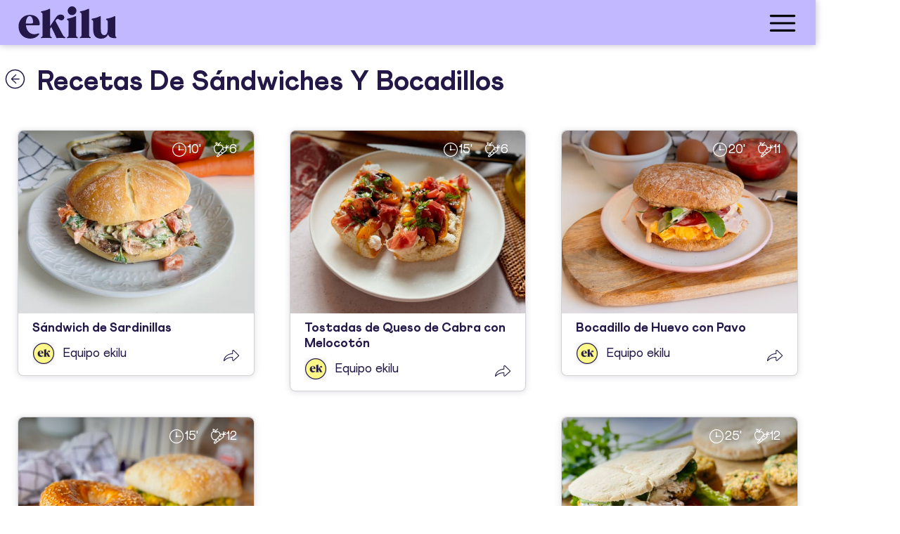

--- FILE ---
content_type: text/html; charset=utf-8
request_url: https://ekilu.com/es/recetas/sandwiches-y-bocadillos
body_size: 63169
content:
<!DOCTYPE html><html lang="es"><head>
  <meta charset="utf-8">
  <title>Recetas de Sándwiches y Bocadillos</title>
  <base href="/">

  <meta http-equiv="Cache-Control" content="no-cache, no-store, must-revalidate">
  <meta http-equiv="Pragma" content="no-cache">
  <meta http-equiv="Expires" content="0">

  <meta name="color-scheme" content="light">
  <link rel="icon" type="image/x-icon" href="assets/icons/faviconEkilu.ico">

  <meta name="viewport" content="viewport-fit=cover, width=device-width, initial-scale=1.0, minimum-scale=1.0, maximum-scale=5.0, user-scalable=yes">
  <!-- add to homescreen for ios -->
  <meta name="apple-mobile-web-app-capable" content="yes">
  <meta name="apple-mobile-web-app-status-bar-style" content="black-translucent">
  <link rel="apple-touch-icon" sizes="152x152" href="assets/icons/apple-icon-152x152.webp">

  <meta name="format-detection" content="telephone=no">
  <meta name="msapplication-tap-highlight" content="no">


  <meta name="mobile-web-app-capable" content="yes">
  <link rel="shortcut icon" type="image/webp" sizes="192x192" href="assets/icons/android-icon-192x192.webp">

  <meta property="fb:app_id" content="270401536745054">
  <meta name="p:domain_verify" content="63b684d7a80e23908227285985fc2515"><!-- Pinterest -->

  <meta name="application-name" content="ekilu">
  <meta name="apple-mobile-web-app-title" content="ekilu">

  <meta property="title" content="Recetas de Sándwiches y Bocadillos">
  <meta name="description" content="">
  <meta property="og:site_name" content="ekilu">
  <meta property="og:type" content="website">
  <meta property="og:locale" content="es_ES">

  <meta property="og:title" content="Recetas de Sándwiches y Bocadillos">
  <meta property="og:url" content="https://ekilu.com/es/recetas/sandwiches-y-bocadillos">
  <meta property="og:description" content="">
  
  
  
  
  
  
  
  <link rel="dns-prefetch" href="https://ssl.gstatic.com">
  <!-- google and facebookd analytics-->
  <link rel="preconnect" href="https://ssl.gstatic.com">
  <link rel="preconnect" href="https://connect.facebook.net">
  <link rel="preconnect" href="https://apis.google.com">
  <link rel="preconnect" href="https://www.google-analytics.com">
  <link rel="dns-prefetch" href="https://ssl.gstatic.com">
  <link rel="dns-prefetch" href="https://connect.facebook.net">
  <link rel="dns-prefetch" href="https://apis.google.com">
  <link rel="dns-prefetch" href="https://www.google-analytics.com">
  <!-- consent manager and ogury ads -->
  <link rel="preconnect" href="https://mwtw.presage.io/">
  <link rel="preconnect" href="https://www.ogury.mgr.consensu.org">
  <link rel="dns-prefetch" href="https://mwtw.presage.io/">
  <link rel="dns-prefetch" href="https://www.ogury.mgr.consensu.org">
  <!-- Appsflyer banner used on home page -->
  <link rel="preconnect" href="https://websdk.appsflyer.com">
  <link rel="dns-prefetch" href="https://websdk.appsflyer.com">
  <!-- Apple login used on AuthService and register/login pages-->
  <link rel="preconnect" href="https://appleid.cdn-apple.com">
  <link rel="dns-prefetch" href="https://appleid.cdn-apple.com">
  <!-- staging images-->
  <link rel="preconnect" href="https://d3et8vpzszuizb.cloudfront.net/">
  <link rel="dns-prefetch" href="https://d3et8vpzszuizb.cloudfront.net/">
  <!-- prod images-->
  <link rel="dns-prefetch" href="https://d36fw6y2wq3bat.cloudfront.net/">
  <link rel="preconnect" href="https://d36fw6y2wq3bat.cloudfront.net/">
  <link rel="preconnect" href="">
  <link rel="dns-prefetch" href="">
  <!-- partner images-->
  <link rel="dns-prefetch" href="https://assets.gathercontent.com/">
  <link rel="preconnect" href="https://assets.gathercontent.com/">
  <!-- blog images-->
  <link rel="dns-prefetch" href="https://blog.ekilu.com/">
  <link rel="preconnect" href="https://blog.ekilu.com/">

<link rel="stylesheet" href="styles.66c8afe8f1b3eca7.css"><style ng-transition="serverApp">.overlay[_ngcontent-sc5]{position:fixed;display:block;width:100%;height:100%;top:0;left:0;background-color:var(--ion-color-ek-white);opacity:.8!important;z-index:99999}p[_ngcontent-sc5]{position:absolute;top:60%;font-size:1.8rem;width:100%;text-align:center}.spinner[_ngcontent-sc5]{position:absolute;top:50%;left:50%;transform:translate(-50%,-50%)}</style><style ng-transition="serverApp">.global-header[_ngcontent-sc89]{box-shadow:0 0 10px 0 rgba(var(--ek-shadow));background-color:var(--ion-color-ek-purple)!important;z-index:2;height:6.4rem}.menu_button[_ngcontent-sc89]{background-color:var(--ion-color-ek-purple)!important;color:var(--ion-color-ek-darkpurple);text-align:right}.menu_button[_ngcontent-sc89]   .icon-img[_ngcontent-sc89]{height:inherit}.logo__mobile[_ngcontent-sc89]{padding:.2rem 0}.ek-button-detail[_ngcontent-sc89]{width:auto;line-height:24px;margin-left:0rem;background-color:transparent;padding:0;padding-bottom:1rem}.ek-button-detail[_ngcontent-sc89]   .icon-img[_ngcontent-sc89]{display:block;font-size:1.7rem;border-radius:50%}main[_ngcontent-sc89]{display:flex;flex-direction:column;position:absolute;inset:0}</style><style ng-transition="serverApp">.cdk-high-contrast-active .mat-toolbar{outline:solid 1px}.mat-toolbar .mat-mdc-button-base.mat-unthemed{--mdc-text-button-label-text-color: inherit;--mdc-outlined-button-label-text-color: inherit}.mat-toolbar-row,.mat-toolbar-single-row{display:flex;box-sizing:border-box;padding:0 16px;width:100%;flex-direction:row;align-items:center;white-space:nowrap}.mat-toolbar-multiple-rows{display:flex;box-sizing:border-box;flex-direction:column;width:100%}</style><style ng-transition="serverApp">.mat-drawer-container{position:relative;z-index:1;box-sizing:border-box;-webkit-overflow-scrolling:touch;display:block;overflow:hidden}.mat-drawer-container[fullscreen]{top:0;left:0;right:0;bottom:0;position:absolute}.mat-drawer-container[fullscreen].mat-drawer-container-has-open{overflow:hidden}.mat-drawer-container.mat-drawer-container-explicit-backdrop .mat-drawer-side{z-index:3}.mat-drawer-container.ng-animate-disabled .mat-drawer-backdrop,.mat-drawer-container.ng-animate-disabled .mat-drawer-content,.ng-animate-disabled .mat-drawer-container .mat-drawer-backdrop,.ng-animate-disabled .mat-drawer-container .mat-drawer-content{transition:none}.mat-drawer-backdrop{top:0;left:0;right:0;bottom:0;position:absolute;display:block;z-index:3;visibility:hidden}.mat-drawer-backdrop.mat-drawer-shown{visibility:visible}.mat-drawer-transition .mat-drawer-backdrop{transition-duration:400ms;transition-timing-function:cubic-bezier(0.25, 0.8, 0.25, 1);transition-property:background-color,visibility}.cdk-high-contrast-active .mat-drawer-backdrop{opacity:.5}.mat-drawer-content{position:relative;z-index:1;display:block;height:100%;overflow:auto}.mat-drawer-transition .mat-drawer-content{transition-duration:400ms;transition-timing-function:cubic-bezier(0.25, 0.8, 0.25, 1);transition-property:transform,margin-left,margin-right}.mat-drawer{position:relative;z-index:4;display:block;position:absolute;top:0;bottom:0;z-index:3;outline:0;box-sizing:border-box;overflow-y:auto;transform:translate3d(-100%, 0, 0)}.cdk-high-contrast-active .mat-drawer,.cdk-high-contrast-active [dir=rtl] .mat-drawer.mat-drawer-end{border-right:solid 1px currentColor}.cdk-high-contrast-active [dir=rtl] .mat-drawer,.cdk-high-contrast-active .mat-drawer.mat-drawer-end{border-left:solid 1px currentColor;border-right:none}.mat-drawer.mat-drawer-side{z-index:2}.mat-drawer.mat-drawer-end{right:0;transform:translate3d(100%, 0, 0)}[dir=rtl] .mat-drawer{transform:translate3d(100%, 0, 0)}[dir=rtl] .mat-drawer.mat-drawer-end{left:0;right:auto;transform:translate3d(-100%, 0, 0)}.mat-drawer[style*="visibility: hidden"]{display:none}.mat-drawer-inner-container{width:100%;height:100%;overflow:auto;-webkit-overflow-scrolling:touch}.mat-sidenav-fixed{position:fixed}</style><style ng-transition="serverApp">@media screen and (forced-colors: active),(-ms-high-contrast: active){.mdc-list-divider::after{content:"";display:block;border-bottom-width:1px;border-bottom-style:solid}}.mdc-list{margin:0;padding:8px 0;list-style-type:none}.mdc-list:focus{outline:none}.mdc-list-item__wrapper{display:block}.mdc-list-item{display:flex;position:relative;align-items:center;justify-content:flex-start;overflow:hidden;padding:0;align-items:stretch;cursor:pointer}.mdc-list-item:focus{outline:none}.mdc-list-item.mdc-list-item--with-one-line{height:48px}.mdc-list-item.mdc-list-item--with-two-lines{height:64px}.mdc-list-item.mdc-list-item--with-three-lines{height:88px}.mdc-list-item.mdc-list-item--with-one-line .mdc-list-item__start{align-self:center;margin-top:0}.mdc-list-item.mdc-list-item--with-two-lines .mdc-list-item__start{align-self:flex-start;margin-top:16px}.mdc-list-item.mdc-list-item--with-three-lines .mdc-list-item__start{align-self:flex-start;margin-top:16px}.mdc-list-item.mdc-list-item--with-one-line .mdc-list-item__end{align-self:center;margin-top:0}.mdc-list-item.mdc-list-item--with-two-lines .mdc-list-item__end{align-self:center;margin-top:0}.mdc-list-item.mdc-list-item--with-three-lines .mdc-list-item__end{align-self:flex-start;margin-top:16px}.mdc-list-item.mdc-list-item--disabled,.mdc-list-item.mdc-list-item--non-interactive{cursor:auto}.mdc-list-item:not(.mdc-list-item--selected):focus::before,.mdc-list-item.mdc-ripple-upgraded--background-focused::before{position:absolute;box-sizing:border-box;width:100%;height:100%;top:0;left:0;border:1px solid rgba(0,0,0,0);border-radius:inherit;content:"";pointer-events:none}@media screen and (forced-colors: active){.mdc-list-item:not(.mdc-list-item--selected):focus::before,.mdc-list-item.mdc-ripple-upgraded--background-focused::before{border-color:CanvasText}}.mdc-list-item.mdc-list-item--selected::before{position:absolute;box-sizing:border-box;width:100%;height:100%;top:0;left:0;border:3px double rgba(0,0,0,0);border-radius:inherit;content:"";pointer-events:none}@media screen and (forced-colors: active){.mdc-list-item.mdc-list-item--selected::before{border-color:CanvasText}}.mdc-list-item.mdc-list-item--selected:focus::before{position:absolute;box-sizing:border-box;width:100%;height:100%;top:0;left:0;border:3px solid rgba(0,0,0,0);border-radius:inherit;content:"";pointer-events:none}@media screen and (forced-colors: active){.mdc-list-item.mdc-list-item--selected:focus::before{border-color:CanvasText}}a.mdc-list-item{color:inherit;text-decoration:none}.mdc-list-item__start{fill:currentColor;flex-shrink:0;pointer-events:none}.mdc-list-item__end{flex-shrink:0;pointer-events:none}.mdc-list-item__content{text-overflow:ellipsis;white-space:nowrap;overflow:hidden;align-self:center;flex:1;pointer-events:none}.mdc-list-item--with-two-lines .mdc-list-item__content,.mdc-list-item--with-three-lines .mdc-list-item__content{align-self:stretch}.mdc-list-item__content[for]{pointer-events:none}.mdc-list-item__primary-text{text-overflow:ellipsis;white-space:nowrap;overflow:hidden}.mdc-list-item--with-two-lines .mdc-list-item__primary-text,.mdc-list-item--with-three-lines .mdc-list-item__primary-text{display:block;margin-top:0;line-height:normal;margin-bottom:-20px}.mdc-list-item--with-two-lines .mdc-list-item__primary-text::before,.mdc-list-item--with-three-lines .mdc-list-item__primary-text::before{display:inline-block;width:0;height:28px;content:"";vertical-align:0}.mdc-list-item--with-two-lines .mdc-list-item__primary-text::after,.mdc-list-item--with-three-lines .mdc-list-item__primary-text::after{display:inline-block;width:0;height:20px;content:"";vertical-align:-20px}.mdc-list-item__secondary-text{text-overflow:ellipsis;white-space:nowrap;overflow:hidden;display:block;margin-top:0;line-height:normal}.mdc-list-item__secondary-text::before{display:inline-block;width:0;height:20px;content:"";vertical-align:0}.mdc-list-item--with-three-lines .mdc-list-item__secondary-text{white-space:normal;line-height:20px}.mdc-list-item--with-overline .mdc-list-item__secondary-text{white-space:nowrap;line-height:auto}.mdc-list-item__overline-text{text-overflow:ellipsis;white-space:nowrap;overflow:hidden}.mdc-list-item--with-two-lines .mdc-list-item__overline-text{display:block;margin-top:0;line-height:normal;margin-bottom:-20px}.mdc-list-item--with-two-lines .mdc-list-item__overline-text::before{display:inline-block;width:0;height:24px;content:"";vertical-align:0}.mdc-list-item--with-two-lines .mdc-list-item__overline-text::after{display:inline-block;width:0;height:20px;content:"";vertical-align:-20px}.mdc-list-item--with-three-lines .mdc-list-item__overline-text{display:block;margin-top:0;line-height:normal;margin-bottom:-20px}.mdc-list-item--with-three-lines .mdc-list-item__overline-text::before{display:inline-block;width:0;height:28px;content:"";vertical-align:0}.mdc-list-item--with-three-lines .mdc-list-item__overline-text::after{display:inline-block;width:0;height:20px;content:"";vertical-align:-20px}.mdc-list-item--with-leading-avatar.mdc-list-item{padding-left:0;padding-right:auto}[dir=rtl] .mdc-list-item--with-leading-avatar.mdc-list-item,.mdc-list-item--with-leading-avatar.mdc-list-item[dir=rtl]{padding-left:auto;padding-right:0}.mdc-list-item--with-leading-avatar .mdc-list-item__start{margin-left:16px;margin-right:16px}[dir=rtl] .mdc-list-item--with-leading-avatar .mdc-list-item__start,.mdc-list-item--with-leading-avatar .mdc-list-item__start[dir=rtl]{margin-left:16px;margin-right:16px}.mdc-list-item--with-leading-avatar.mdc-list-item--with-two-lines .mdc-list-item__primary-text{display:block;margin-top:0;line-height:normal;margin-bottom:-20px}.mdc-list-item--with-leading-avatar.mdc-list-item--with-two-lines .mdc-list-item__primary-text::before{display:inline-block;width:0;height:32px;content:"";vertical-align:0}.mdc-list-item--with-leading-avatar.mdc-list-item--with-two-lines .mdc-list-item__primary-text::after{display:inline-block;width:0;height:20px;content:"";vertical-align:-20px}.mdc-list-item--with-leading-avatar.mdc-list-item--with-two-lines .mdc-list-item__overline-text{display:block;margin-top:0;line-height:normal;margin-bottom:-20px}.mdc-list-item--with-leading-avatar.mdc-list-item--with-two-lines .mdc-list-item__overline-text::before{display:inline-block;width:0;height:28px;content:"";vertical-align:0}.mdc-list-item--with-leading-avatar.mdc-list-item--with-two-lines .mdc-list-item__overline-text::after{display:inline-block;width:0;height:20px;content:"";vertical-align:-20px}.mdc-list-item--with-leading-avatar.mdc-list-item--with-two-lines.mdc-list-item--with-trailing-meta .mdc-list-item__end{display:block;margin-top:0;line-height:normal}.mdc-list-item--with-leading-avatar.mdc-list-item--with-two-lines.mdc-list-item--with-trailing-meta .mdc-list-item__end::before{display:inline-block;width:0;height:32px;content:"";vertical-align:0}.mdc-list-item--with-leading-avatar.mdc-list-item--with-one-line{height:56px}.mdc-list-item--with-leading-avatar.mdc-list-item--with-two-lines{height:72px}.mdc-list-item--with-leading-avatar .mdc-list-item__start{border-radius:50%}.mdc-list-item--with-leading-icon.mdc-list-item{padding-left:0;padding-right:auto}[dir=rtl] .mdc-list-item--with-leading-icon.mdc-list-item,.mdc-list-item--with-leading-icon.mdc-list-item[dir=rtl]{padding-left:auto;padding-right:0}.mdc-list-item--with-leading-icon .mdc-list-item__start{margin-left:16px;margin-right:32px}[dir=rtl] .mdc-list-item--with-leading-icon .mdc-list-item__start,.mdc-list-item--with-leading-icon .mdc-list-item__start[dir=rtl]{margin-left:32px;margin-right:16px}.mdc-list-item--with-leading-icon.mdc-list-item--with-two-lines .mdc-list-item__primary-text{display:block;margin-top:0;line-height:normal;margin-bottom:-20px}.mdc-list-item--with-leading-icon.mdc-list-item--with-two-lines .mdc-list-item__primary-text::before{display:inline-block;width:0;height:32px;content:"";vertical-align:0}.mdc-list-item--with-leading-icon.mdc-list-item--with-two-lines .mdc-list-item__primary-text::after{display:inline-block;width:0;height:20px;content:"";vertical-align:-20px}.mdc-list-item--with-leading-icon.mdc-list-item--with-two-lines .mdc-list-item__overline-text{display:block;margin-top:0;line-height:normal;margin-bottom:-20px}.mdc-list-item--with-leading-icon.mdc-list-item--with-two-lines .mdc-list-item__overline-text::before{display:inline-block;width:0;height:28px;content:"";vertical-align:0}.mdc-list-item--with-leading-icon.mdc-list-item--with-two-lines .mdc-list-item__overline-text::after{display:inline-block;width:0;height:20px;content:"";vertical-align:-20px}.mdc-list-item--with-leading-icon.mdc-list-item--with-two-lines.mdc-list-item--with-trailing-meta .mdc-list-item__end{display:block;margin-top:0;line-height:normal}.mdc-list-item--with-leading-icon.mdc-list-item--with-two-lines.mdc-list-item--with-trailing-meta .mdc-list-item__end::before{display:inline-block;width:0;height:32px;content:"";vertical-align:0}.mdc-list-item--with-leading-icon.mdc-list-item--with-one-line{height:56px}.mdc-list-item--with-leading-icon.mdc-list-item--with-two-lines{height:72px}.mdc-list-item--with-leading-thumbnail.mdc-list-item{padding-left:0;padding-right:auto}[dir=rtl] .mdc-list-item--with-leading-thumbnail.mdc-list-item,.mdc-list-item--with-leading-thumbnail.mdc-list-item[dir=rtl]{padding-left:auto;padding-right:0}.mdc-list-item--with-leading-thumbnail .mdc-list-item__start{margin-left:16px;margin-right:16px}[dir=rtl] .mdc-list-item--with-leading-thumbnail .mdc-list-item__start,.mdc-list-item--with-leading-thumbnail .mdc-list-item__start[dir=rtl]{margin-left:16px;margin-right:16px}.mdc-list-item--with-leading-thumbnail.mdc-list-item--with-two-lines .mdc-list-item__primary-text{display:block;margin-top:0;line-height:normal;margin-bottom:-20px}.mdc-list-item--with-leading-thumbnail.mdc-list-item--with-two-lines .mdc-list-item__primary-text::before{display:inline-block;width:0;height:32px;content:"";vertical-align:0}.mdc-list-item--with-leading-thumbnail.mdc-list-item--with-two-lines .mdc-list-item__primary-text::after{display:inline-block;width:0;height:20px;content:"";vertical-align:-20px}.mdc-list-item--with-leading-thumbnail.mdc-list-item--with-two-lines .mdc-list-item__overline-text{display:block;margin-top:0;line-height:normal;margin-bottom:-20px}.mdc-list-item--with-leading-thumbnail.mdc-list-item--with-two-lines .mdc-list-item__overline-text::before{display:inline-block;width:0;height:28px;content:"";vertical-align:0}.mdc-list-item--with-leading-thumbnail.mdc-list-item--with-two-lines .mdc-list-item__overline-text::after{display:inline-block;width:0;height:20px;content:"";vertical-align:-20px}.mdc-list-item--with-leading-thumbnail.mdc-list-item--with-two-lines.mdc-list-item--with-trailing-meta .mdc-list-item__end{display:block;margin-top:0;line-height:normal}.mdc-list-item--with-leading-thumbnail.mdc-list-item--with-two-lines.mdc-list-item--with-trailing-meta .mdc-list-item__end::before{display:inline-block;width:0;height:32px;content:"";vertical-align:0}.mdc-list-item--with-leading-thumbnail.mdc-list-item--with-one-line{height:56px}.mdc-list-item--with-leading-thumbnail.mdc-list-item--with-two-lines{height:72px}.mdc-list-item--with-leading-image.mdc-list-item{padding-left:0;padding-right:auto}[dir=rtl] .mdc-list-item--with-leading-image.mdc-list-item,.mdc-list-item--with-leading-image.mdc-list-item[dir=rtl]{padding-left:auto;padding-right:0}.mdc-list-item--with-leading-image .mdc-list-item__start{margin-left:16px;margin-right:16px}[dir=rtl] .mdc-list-item--with-leading-image .mdc-list-item__start,.mdc-list-item--with-leading-image .mdc-list-item__start[dir=rtl]{margin-left:16px;margin-right:16px}.mdc-list-item--with-leading-image.mdc-list-item--with-two-lines .mdc-list-item__primary-text{display:block;margin-top:0;line-height:normal;margin-bottom:-20px}.mdc-list-item--with-leading-image.mdc-list-item--with-two-lines .mdc-list-item__primary-text::before{display:inline-block;width:0;height:32px;content:"";vertical-align:0}.mdc-list-item--with-leading-image.mdc-list-item--with-two-lines .mdc-list-item__primary-text::after{display:inline-block;width:0;height:20px;content:"";vertical-align:-20px}.mdc-list-item--with-leading-image.mdc-list-item--with-two-lines .mdc-list-item__overline-text{display:block;margin-top:0;line-height:normal;margin-bottom:-20px}.mdc-list-item--with-leading-image.mdc-list-item--with-two-lines .mdc-list-item__overline-text::before{display:inline-block;width:0;height:28px;content:"";vertical-align:0}.mdc-list-item--with-leading-image.mdc-list-item--with-two-lines .mdc-list-item__overline-text::after{display:inline-block;width:0;height:20px;content:"";vertical-align:-20px}.mdc-list-item--with-leading-image.mdc-list-item--with-two-lines.mdc-list-item--with-trailing-meta .mdc-list-item__end{display:block;margin-top:0;line-height:normal}.mdc-list-item--with-leading-image.mdc-list-item--with-two-lines.mdc-list-item--with-trailing-meta .mdc-list-item__end::before{display:inline-block;width:0;height:32px;content:"";vertical-align:0}.mdc-list-item--with-leading-image.mdc-list-item--with-one-line{height:72px}.mdc-list-item--with-leading-image.mdc-list-item--with-two-lines{height:72px}.mdc-list-item--with-leading-video.mdc-list-item--with-two-lines .mdc-list-item__start{align-self:flex-start;margin-top:8px}.mdc-list-item--with-leading-video.mdc-list-item{padding-left:0;padding-right:auto}[dir=rtl] .mdc-list-item--with-leading-video.mdc-list-item,.mdc-list-item--with-leading-video.mdc-list-item[dir=rtl]{padding-left:auto;padding-right:0}.mdc-list-item--with-leading-video .mdc-list-item__start{margin-left:0;margin-right:16px}[dir=rtl] .mdc-list-item--with-leading-video .mdc-list-item__start,.mdc-list-item--with-leading-video .mdc-list-item__start[dir=rtl]{margin-left:16px;margin-right:0}.mdc-list-item--with-leading-video.mdc-list-item--with-two-lines .mdc-list-item__primary-text{display:block;margin-top:0;line-height:normal;margin-bottom:-20px}.mdc-list-item--with-leading-video.mdc-list-item--with-two-lines .mdc-list-item__primary-text::before{display:inline-block;width:0;height:32px;content:"";vertical-align:0}.mdc-list-item--with-leading-video.mdc-list-item--with-two-lines .mdc-list-item__primary-text::after{display:inline-block;width:0;height:20px;content:"";vertical-align:-20px}.mdc-list-item--with-leading-video.mdc-list-item--with-two-lines .mdc-list-item__overline-text{display:block;margin-top:0;line-height:normal;margin-bottom:-20px}.mdc-list-item--with-leading-video.mdc-list-item--with-two-lines .mdc-list-item__overline-text::before{display:inline-block;width:0;height:28px;content:"";vertical-align:0}.mdc-list-item--with-leading-video.mdc-list-item--with-two-lines .mdc-list-item__overline-text::after{display:inline-block;width:0;height:20px;content:"";vertical-align:-20px}.mdc-list-item--with-leading-video.mdc-list-item--with-two-lines.mdc-list-item--with-trailing-meta .mdc-list-item__end{display:block;margin-top:0;line-height:normal}.mdc-list-item--with-leading-video.mdc-list-item--with-two-lines.mdc-list-item--with-trailing-meta .mdc-list-item__end::before{display:inline-block;width:0;height:32px;content:"";vertical-align:0}.mdc-list-item--with-leading-video.mdc-list-item--with-one-line{height:72px}.mdc-list-item--with-leading-video.mdc-list-item--with-two-lines{height:72px}.mdc-list-item--with-leading-checkbox.mdc-list-item{padding-left:0;padding-right:auto}[dir=rtl] .mdc-list-item--with-leading-checkbox.mdc-list-item,.mdc-list-item--with-leading-checkbox.mdc-list-item[dir=rtl]{padding-left:auto;padding-right:0}.mdc-list-item--with-leading-checkbox .mdc-list-item__start{margin-left:8px;margin-right:24px}[dir=rtl] .mdc-list-item--with-leading-checkbox .mdc-list-item__start,.mdc-list-item--with-leading-checkbox .mdc-list-item__start[dir=rtl]{margin-left:24px;margin-right:8px}.mdc-list-item--with-leading-checkbox.mdc-list-item--with-two-lines .mdc-list-item__start{align-self:flex-start;margin-top:8px}.mdc-list-item--with-leading-checkbox.mdc-list-item--with-two-lines .mdc-list-item__primary-text{display:block;margin-top:0;line-height:normal;margin-bottom:-20px}.mdc-list-item--with-leading-checkbox.mdc-list-item--with-two-lines .mdc-list-item__primary-text::before{display:inline-block;width:0;height:32px;content:"";vertical-align:0}.mdc-list-item--with-leading-checkbox.mdc-list-item--with-two-lines .mdc-list-item__primary-text::after{display:inline-block;width:0;height:20px;content:"";vertical-align:-20px}.mdc-list-item--with-leading-checkbox.mdc-list-item--with-two-lines .mdc-list-item__overline-text{display:block;margin-top:0;line-height:normal;margin-bottom:-20px}.mdc-list-item--with-leading-checkbox.mdc-list-item--with-two-lines .mdc-list-item__overline-text::before{display:inline-block;width:0;height:28px;content:"";vertical-align:0}.mdc-list-item--with-leading-checkbox.mdc-list-item--with-two-lines .mdc-list-item__overline-text::after{display:inline-block;width:0;height:20px;content:"";vertical-align:-20px}.mdc-list-item--with-leading-checkbox.mdc-list-item--with-two-lines.mdc-list-item--with-trailing-meta .mdc-list-item__end{display:block;margin-top:0;line-height:normal}.mdc-list-item--with-leading-checkbox.mdc-list-item--with-two-lines.mdc-list-item--with-trailing-meta .mdc-list-item__end::before{display:inline-block;width:0;height:32px;content:"";vertical-align:0}.mdc-list-item--with-leading-checkbox.mdc-list-item--with-one-line{height:56px}.mdc-list-item--with-leading-checkbox.mdc-list-item--with-two-lines{height:72px}.mdc-list-item--with-leading-radio.mdc-list-item{padding-left:0;padding-right:auto}[dir=rtl] .mdc-list-item--with-leading-radio.mdc-list-item,.mdc-list-item--with-leading-radio.mdc-list-item[dir=rtl]{padding-left:auto;padding-right:0}.mdc-list-item--with-leading-radio .mdc-list-item__start{margin-left:8px;margin-right:24px}[dir=rtl] .mdc-list-item--with-leading-radio .mdc-list-item__start,.mdc-list-item--with-leading-radio .mdc-list-item__start[dir=rtl]{margin-left:24px;margin-right:8px}.mdc-list-item--with-leading-radio.mdc-list-item--with-two-lines .mdc-list-item__start{align-self:flex-start;margin-top:8px}.mdc-list-item--with-leading-radio.mdc-list-item--with-two-lines .mdc-list-item__primary-text{display:block;margin-top:0;line-height:normal;margin-bottom:-20px}.mdc-list-item--with-leading-radio.mdc-list-item--with-two-lines .mdc-list-item__primary-text::before{display:inline-block;width:0;height:32px;content:"";vertical-align:0}.mdc-list-item--with-leading-radio.mdc-list-item--with-two-lines .mdc-list-item__primary-text::after{display:inline-block;width:0;height:20px;content:"";vertical-align:-20px}.mdc-list-item--with-leading-radio.mdc-list-item--with-two-lines .mdc-list-item__overline-text{display:block;margin-top:0;line-height:normal;margin-bottom:-20px}.mdc-list-item--with-leading-radio.mdc-list-item--with-two-lines .mdc-list-item__overline-text::before{display:inline-block;width:0;height:28px;content:"";vertical-align:0}.mdc-list-item--with-leading-radio.mdc-list-item--with-two-lines .mdc-list-item__overline-text::after{display:inline-block;width:0;height:20px;content:"";vertical-align:-20px}.mdc-list-item--with-leading-radio.mdc-list-item--with-two-lines.mdc-list-item--with-trailing-meta .mdc-list-item__end{display:block;margin-top:0;line-height:normal}.mdc-list-item--with-leading-radio.mdc-list-item--with-two-lines.mdc-list-item--with-trailing-meta .mdc-list-item__end::before{display:inline-block;width:0;height:32px;content:"";vertical-align:0}.mdc-list-item--with-leading-radio.mdc-list-item--with-one-line{height:56px}.mdc-list-item--with-leading-radio.mdc-list-item--with-two-lines{height:72px}.mdc-list-item--with-leading-switch.mdc-list-item{padding-left:0;padding-right:auto}[dir=rtl] .mdc-list-item--with-leading-switch.mdc-list-item,.mdc-list-item--with-leading-switch.mdc-list-item[dir=rtl]{padding-left:auto;padding-right:0}.mdc-list-item--with-leading-switch .mdc-list-item__start{margin-left:16px;margin-right:16px}[dir=rtl] .mdc-list-item--with-leading-switch .mdc-list-item__start,.mdc-list-item--with-leading-switch .mdc-list-item__start[dir=rtl]{margin-left:16px;margin-right:16px}.mdc-list-item--with-leading-switch.mdc-list-item--with-two-lines .mdc-list-item__start{align-self:flex-start;margin-top:16px}.mdc-list-item--with-leading-switch.mdc-list-item--with-two-lines .mdc-list-item__primary-text{display:block;margin-top:0;line-height:normal;margin-bottom:-20px}.mdc-list-item--with-leading-switch.mdc-list-item--with-two-lines .mdc-list-item__primary-text::before{display:inline-block;width:0;height:32px;content:"";vertical-align:0}.mdc-list-item--with-leading-switch.mdc-list-item--with-two-lines .mdc-list-item__primary-text::after{display:inline-block;width:0;height:20px;content:"";vertical-align:-20px}.mdc-list-item--with-leading-switch.mdc-list-item--with-two-lines .mdc-list-item__overline-text{display:block;margin-top:0;line-height:normal;margin-bottom:-20px}.mdc-list-item--with-leading-switch.mdc-list-item--with-two-lines .mdc-list-item__overline-text::before{display:inline-block;width:0;height:28px;content:"";vertical-align:0}.mdc-list-item--with-leading-switch.mdc-list-item--with-two-lines .mdc-list-item__overline-text::after{display:inline-block;width:0;height:20px;content:"";vertical-align:-20px}.mdc-list-item--with-leading-switch.mdc-list-item--with-two-lines.mdc-list-item--with-trailing-meta .mdc-list-item__end{display:block;margin-top:0;line-height:normal}.mdc-list-item--with-leading-switch.mdc-list-item--with-two-lines.mdc-list-item--with-trailing-meta .mdc-list-item__end::before{display:inline-block;width:0;height:32px;content:"";vertical-align:0}.mdc-list-item--with-leading-switch.mdc-list-item--with-one-line{height:56px}.mdc-list-item--with-leading-switch.mdc-list-item--with-two-lines{height:72px}.mdc-list-item--with-trailing-icon.mdc-list-item{padding-left:auto;padding-right:0}[dir=rtl] .mdc-list-item--with-trailing-icon.mdc-list-item,.mdc-list-item--with-trailing-icon.mdc-list-item[dir=rtl]{padding-left:0;padding-right:auto}.mdc-list-item--with-trailing-icon .mdc-list-item__end{margin-left:16px;margin-right:16px}[dir=rtl] .mdc-list-item--with-trailing-icon .mdc-list-item__end,.mdc-list-item--with-trailing-icon .mdc-list-item__end[dir=rtl]{margin-left:16px;margin-right:16px}.mdc-list-item--with-trailing-meta.mdc-list-item--with-two-lines .mdc-list-item__end{align-self:flex-start;margin-top:0}.mdc-list-item--with-trailing-meta.mdc-list-item--with-three-lines .mdc-list-item__end{align-self:flex-start;margin-top:0}.mdc-list-item--with-trailing-meta.mdc-list-item{padding-left:auto;padding-right:0}[dir=rtl] .mdc-list-item--with-trailing-meta.mdc-list-item,.mdc-list-item--with-trailing-meta.mdc-list-item[dir=rtl]{padding-left:0;padding-right:auto}.mdc-list-item--with-trailing-meta .mdc-list-item__end{margin-left:28px;margin-right:16px}[dir=rtl] .mdc-list-item--with-trailing-meta .mdc-list-item__end,.mdc-list-item--with-trailing-meta .mdc-list-item__end[dir=rtl]{margin-left:16px;margin-right:28px}.mdc-list-item--with-trailing-meta.mdc-list-item--with-two-lines .mdc-list-item__end{display:block;margin-top:0;line-height:normal}.mdc-list-item--with-trailing-meta.mdc-list-item--with-two-lines .mdc-list-item__end::before{display:inline-block;width:0;height:28px;content:"";vertical-align:0}.mdc-list-item--with-trailing-meta.mdc-list-item--with-three-lines .mdc-list-item__end{display:block;margin-top:0;line-height:normal}.mdc-list-item--with-trailing-meta.mdc-list-item--with-three-lines .mdc-list-item__end::before{display:inline-block;width:0;height:28px;content:"";vertical-align:0}.mdc-list-item--with-trailing-meta .mdc-list-item__end{-moz-osx-font-smoothing:grayscale;-webkit-font-smoothing:antialiased;font-family:var(--mdc-typography-caption-font-family);font-size:var(--mdc-typography-caption-font-size);line-height:var(--mdc-typography-caption-line-height);font-weight:var(--mdc-typography-caption-font-weight);letter-spacing:var(--mdc-typography-caption-letter-spacing);text-decoration:var(--mdc-typography-caption-text-decoration);text-transform:var(--mdc-typography-caption-text-transform)}.mdc-list-item--with-trailing-checkbox.mdc-list-item{padding-left:auto;padding-right:0}[dir=rtl] .mdc-list-item--with-trailing-checkbox.mdc-list-item,.mdc-list-item--with-trailing-checkbox.mdc-list-item[dir=rtl]{padding-left:0;padding-right:auto}.mdc-list-item--with-trailing-checkbox .mdc-list-item__end{margin-left:24px;margin-right:8px}[dir=rtl] .mdc-list-item--with-trailing-checkbox .mdc-list-item__end,.mdc-list-item--with-trailing-checkbox .mdc-list-item__end[dir=rtl]{margin-left:8px;margin-right:24px}.mdc-list-item--with-trailing-checkbox.mdc-list-item--with-three-lines .mdc-list-item__end{align-self:flex-start;margin-top:8px}.mdc-list-item--with-trailing-radio.mdc-list-item{padding-left:auto;padding-right:0}[dir=rtl] .mdc-list-item--with-trailing-radio.mdc-list-item,.mdc-list-item--with-trailing-radio.mdc-list-item[dir=rtl]{padding-left:0;padding-right:auto}.mdc-list-item--with-trailing-radio .mdc-list-item__end{margin-left:24px;margin-right:8px}[dir=rtl] .mdc-list-item--with-trailing-radio .mdc-list-item__end,.mdc-list-item--with-trailing-radio .mdc-list-item__end[dir=rtl]{margin-left:8px;margin-right:24px}.mdc-list-item--with-trailing-radio.mdc-list-item--with-three-lines .mdc-list-item__end{align-self:flex-start;margin-top:8px}.mdc-list-item--with-trailing-switch.mdc-list-item{padding-left:auto;padding-right:0}[dir=rtl] .mdc-list-item--with-trailing-switch.mdc-list-item,.mdc-list-item--with-trailing-switch.mdc-list-item[dir=rtl]{padding-left:0;padding-right:auto}.mdc-list-item--with-trailing-switch .mdc-list-item__end{margin-left:16px;margin-right:16px}[dir=rtl] .mdc-list-item--with-trailing-switch .mdc-list-item__end,.mdc-list-item--with-trailing-switch .mdc-list-item__end[dir=rtl]{margin-left:16px;margin-right:16px}.mdc-list-item--with-trailing-switch.mdc-list-item--with-three-lines .mdc-list-item__end{align-self:flex-start;margin-top:16px}.mdc-list-item--with-overline.mdc-list-item--with-two-lines .mdc-list-item__primary-text{display:block;margin-top:0;line-height:normal}.mdc-list-item--with-overline.mdc-list-item--with-two-lines .mdc-list-item__primary-text::before{display:inline-block;width:0;height:20px;content:"";vertical-align:0}.mdc-list-item--with-overline.mdc-list-item--with-three-lines .mdc-list-item__primary-text{display:block;margin-top:0;line-height:normal}.mdc-list-item--with-overline.mdc-list-item--with-three-lines .mdc-list-item__primary-text::before{display:inline-block;width:0;height:20px;content:"";vertical-align:0}.mdc-list-item{padding-left:16px;padding-right:16px}[dir=rtl] .mdc-list-item,.mdc-list-item[dir=rtl]{padding-left:16px;padding-right:16px}.mdc-list-group .mdc-deprecated-list{padding:0}.mdc-list-group__subheader{margin:calc((3rem - 1.5rem)/2) 16px}.mdc-list-divider{padding:0;background-clip:content-box}.mdc-list-divider.mdc-list-divider--with-leading-inset,.mdc-list-divider--with-leading-text.mdc-list-divider--with-leading-inset,.mdc-list-divider--with-leading-icon.mdc-list-divider--with-leading-inset,.mdc-list-divider--with-leading-image.mdc-list-divider--with-leading-inset,.mdc-list-divider--with-leading-thumbnail.mdc-list-divider--with-leading-inset,.mdc-list-divider--with-leading-avatar.mdc-list-divider--with-leading-inset,.mdc-list-divider--with-leading-checkbox.mdc-list-divider--with-leading-inset,.mdc-list-divider--with-leading-switch.mdc-list-divider--with-leading-inset,.mdc-list-divider--with-leading-radio.mdc-list-divider--with-leading-inset{padding-left:16px;padding-right:auto}[dir=rtl] .mdc-list-divider.mdc-list-divider--with-leading-inset,[dir=rtl] .mdc-list-divider--with-leading-text.mdc-list-divider--with-leading-inset,[dir=rtl] .mdc-list-divider--with-leading-icon.mdc-list-divider--with-leading-inset,[dir=rtl] .mdc-list-divider--with-leading-image.mdc-list-divider--with-leading-inset,[dir=rtl] .mdc-list-divider--with-leading-thumbnail.mdc-list-divider--with-leading-inset,[dir=rtl] .mdc-list-divider--with-leading-avatar.mdc-list-divider--with-leading-inset,[dir=rtl] .mdc-list-divider--with-leading-checkbox.mdc-list-divider--with-leading-inset,[dir=rtl] .mdc-list-divider--with-leading-switch.mdc-list-divider--with-leading-inset,[dir=rtl] .mdc-list-divider--with-leading-radio.mdc-list-divider--with-leading-inset,.mdc-list-divider.mdc-list-divider--with-leading-inset[dir=rtl],.mdc-list-divider--with-leading-text.mdc-list-divider--with-leading-inset[dir=rtl],.mdc-list-divider--with-leading-icon.mdc-list-divider--with-leading-inset[dir=rtl],.mdc-list-divider--with-leading-image.mdc-list-divider--with-leading-inset[dir=rtl],.mdc-list-divider--with-leading-thumbnail.mdc-list-divider--with-leading-inset[dir=rtl],.mdc-list-divider--with-leading-avatar.mdc-list-divider--with-leading-inset[dir=rtl],.mdc-list-divider--with-leading-checkbox.mdc-list-divider--with-leading-inset[dir=rtl],.mdc-list-divider--with-leading-switch.mdc-list-divider--with-leading-inset[dir=rtl],.mdc-list-divider--with-leading-radio.mdc-list-divider--with-leading-inset[dir=rtl]{padding-left:auto;padding-right:16px}.mdc-list-divider.mdc-list-divider--with-trailing-inset,.mdc-list-divider--with-leading-text.mdc-list-divider--with-trailing-inset,.mdc-list-divider--with-leading-icon.mdc-list-divider--with-trailing-inset,.mdc-list-divider--with-leading-image.mdc-list-divider--with-trailing-inset,.mdc-list-divider--with-leading-thumbnail.mdc-list-divider--with-trailing-inset,.mdc-list-divider--with-leading-avatar.mdc-list-divider--with-trailing-inset,.mdc-list-divider--with-leading-checkbox.mdc-list-divider--with-trailing-inset,.mdc-list-divider--with-leading-switch.mdc-list-divider--with-trailing-inset,.mdc-list-divider--with-leading-radio.mdc-list-divider--with-trailing-inset{padding-left:auto;padding-right:16px}[dir=rtl] .mdc-list-divider.mdc-list-divider--with-trailing-inset,[dir=rtl] .mdc-list-divider--with-leading-text.mdc-list-divider--with-trailing-inset,[dir=rtl] .mdc-list-divider--with-leading-icon.mdc-list-divider--with-trailing-inset,[dir=rtl] .mdc-list-divider--with-leading-image.mdc-list-divider--with-trailing-inset,[dir=rtl] .mdc-list-divider--with-leading-thumbnail.mdc-list-divider--with-trailing-inset,[dir=rtl] .mdc-list-divider--with-leading-avatar.mdc-list-divider--with-trailing-inset,[dir=rtl] .mdc-list-divider--with-leading-checkbox.mdc-list-divider--with-trailing-inset,[dir=rtl] .mdc-list-divider--with-leading-switch.mdc-list-divider--with-trailing-inset,[dir=rtl] .mdc-list-divider--with-leading-radio.mdc-list-divider--with-trailing-inset,.mdc-list-divider.mdc-list-divider--with-trailing-inset[dir=rtl],.mdc-list-divider--with-leading-text.mdc-list-divider--with-trailing-inset[dir=rtl],.mdc-list-divider--with-leading-icon.mdc-list-divider--with-trailing-inset[dir=rtl],.mdc-list-divider--with-leading-image.mdc-list-divider--with-trailing-inset[dir=rtl],.mdc-list-divider--with-leading-thumbnail.mdc-list-divider--with-trailing-inset[dir=rtl],.mdc-list-divider--with-leading-avatar.mdc-list-divider--with-trailing-inset[dir=rtl],.mdc-list-divider--with-leading-checkbox.mdc-list-divider--with-trailing-inset[dir=rtl],.mdc-list-divider--with-leading-switch.mdc-list-divider--with-trailing-inset[dir=rtl],.mdc-list-divider--with-leading-radio.mdc-list-divider--with-trailing-inset[dir=rtl]{padding-left:16px;padding-right:auto}.mdc-list-divider--with-leading-video.mdc-list-divider--with-leading-inset{padding-left:0px;padding-right:auto}[dir=rtl] .mdc-list-divider--with-leading-video.mdc-list-divider--with-leading-inset,.mdc-list-divider--with-leading-video.mdc-list-divider--with-leading-inset[dir=rtl]{padding-left:auto;padding-right:0px}[dir=rtl] .mdc-list-divider,.mdc-list-divider[dir=rtl]{padding:0}.mdc-list-item{background-color:var(--mdc-list-list-item-container-color)}.mdc-list-item.mdc-list-item--selected{background-color:var(--mdc-list-list-item-selected-container-color)}.mdc-list-item--with-one-line{border-radius:var(--mdc-list-list-item-container-shape)}.mdc-list-item--with-one-line.mdc-list-item--with-leading-avatar,.mdc-list-item--with-one-line.mdc-list-item--with-leading-icon,.mdc-list-item--with-one-line.mdc-list-item--with-leading-thumbnail,.mdc-list-item--with-one-line.mdc-list-item--with-leading-checkbox,.mdc-list-item--with-one-line.mdc-list-item--with-leading-radio,.mdc-list-item--with-one-line.mdc-list-item--with-leading-switch{border-radius:var(--mdc-list-list-item-container-shape)}.mdc-list-item--with-one-line.mdc-list-item--with-leading-image,.mdc-list-item--with-one-line.mdc-list-item--with-leading-video{border-radius:var(--mdc-list-list-item-container-shape)}.mdc-list-item--with-two-lines{border-radius:var(--mdc-list-list-item-container-shape)}.mdc-list-item--with-two-lines.mdc-list-item--with-leading-avatar,.mdc-list-item--with-two-lines.mdc-list-item--with-leading-icon,.mdc-list-item--with-two-lines.mdc-list-item--with-leading-thumbnail,.mdc-list-item--with-two-lines.mdc-list-item--with-leading-checkbox,.mdc-list-item--with-two-lines.mdc-list-item--with-leading-radio,.mdc-list-item--with-two-lines.mdc-list-item--with-leading-switch,.mdc-list-item--with-two-lines.mdc-list-item--with-leading-image,.mdc-list-item--with-two-lines.mdc-list-item--with-leading-video{border-radius:var(--mdc-list-list-item-container-shape)}.mdc-list-item--with-three-lines{border-radius:var(--mdc-list-list-item-container-shape)}.mdc-list-item.mdc-list-item--with-one-line{height:var(--mdc-list-list-item-one-line-container-height)}.mdc-list-item.mdc-list-item--with-two-lines{height:var(--mdc-list-list-item-two-line-container-height)}.mdc-list-item.mdc-list-item--with-three-lines{height:var(--mdc-list-list-item-three-line-container-height)}.mdc-list-item__primary-text{color:var(--mdc-list-list-item-label-text-color)}.mdc-list-item__primary-text{font-family:var(--mdc-list-list-item-label-text-font);line-height:var(--mdc-list-list-item-label-text-line-height);font-size:var(--mdc-list-list-item-label-text-size);font-weight:var(--mdc-list-list-item-label-text-weight);letter-spacing:var(--mdc-list-list-item-label-text-tracking)}.mdc-list-item__secondary-text{color:var(--mdc-list-list-item-supporting-text-color)}.mdc-list-item__secondary-text{font-family:var(--mdc-list-list-item-supporting-text-font);line-height:var(--mdc-list-list-item-supporting-text-line-height);font-size:var(--mdc-list-list-item-supporting-text-size);font-weight:var(--mdc-list-list-item-supporting-text-weight);letter-spacing:var(--mdc-list-list-item-supporting-text-tracking)}.mdc-list-item--with-leading-icon .mdc-list-item__start{color:var(--mdc-list-list-item-leading-icon-color)}.mdc-list-item--with-leading-icon .mdc-list-item__start{width:var(--mdc-list-list-item-leading-icon-size);height:var(--mdc-list-list-item-leading-icon-size)}.mdc-list-item--with-leading-icon .mdc-list-item__start>i{font-size:var(--mdc-list-list-item-leading-icon-size)}.mdc-list-item--with-leading-icon .mdc-list-item__start .mdc-list-item__icon{font-size:var(--mdc-list-list-item-leading-icon-size);width:var(--mdc-list-list-item-leading-icon-size);height:var(--mdc-list-list-item-leading-icon-size)}.mdc-list-item--with-leading-avatar .mdc-list-item__start{width:var(--mdc-list-list-item-leading-avatar-size);height:var(--mdc-list-list-item-leading-avatar-size)}.mdc-list-item.mdc-list-item--with-trailing-meta .mdc-list-item__end{color:var(--mdc-list-list-item-trailing-supporting-text-color)}.mdc-list-item--with-trailing-meta .mdc-list-item__end{font-family:var(--mdc-list-list-item-trailing-supporting-text-font);line-height:var(--mdc-list-list-item-trailing-supporting-text-line-height);font-size:var(--mdc-list-list-item-trailing-supporting-text-size);font-weight:var(--mdc-list-list-item-trailing-supporting-text-weight);letter-spacing:var(--mdc-list-list-item-trailing-supporting-text-tracking)}.mdc-list-item--with-trailing-icon .mdc-list-item__end{color:var(--mdc-list-list-item-trailing-icon-color)}.mdc-list-item--with-trailing-icon .mdc-list-item__end{width:var(--mdc-list-list-item-trailing-icon-size);height:var(--mdc-list-list-item-trailing-icon-size)}.mdc-list-item--with-trailing-icon .mdc-list-item__end>i{font-size:var(--mdc-list-list-item-trailing-icon-size)}.mdc-list-item--with-trailing-icon .mdc-list-item__end .mdc-list-item__icon{font-size:var(--mdc-list-list-item-trailing-icon-size);width:var(--mdc-list-list-item-trailing-icon-size);height:var(--mdc-list-list-item-trailing-icon-size)}.mdc-list-item--selected.mdc-list-item--with-trailing-icon .mdc-list-item__end{color:var(--mdc-list-list-item-selected-trailing-icon-color)}.mdc-list-item--disabled .mdc-list-item__start,.mdc-list-item--disabled .mdc-list-item__content,.mdc-list-item--disabled .mdc-list-item__end{opacity:1}.mdc-list-item--disabled .mdc-list-item__primary-text,.mdc-list-item--disabled .mdc-list-item__secondary-text,.mdc-list-item--disabled .mdc-list-item__overline-text{opacity:var(--mdc-list-list-item-disabled-label-text-opacity)}.mdc-list-item--disabled.mdc-list-item--with-leading-icon .mdc-list-item__start{color:var(--mdc-list-list-item-disabled-leading-icon-color)}.mdc-list-item--disabled.mdc-list-item--with-leading-icon .mdc-list-item__start{opacity:var(--mdc-list-list-item-disabled-leading-icon-opacity)}.mdc-list-item--disabled.mdc-list-item--with-trailing-icon .mdc-list-item__end{color:var(--mdc-list-list-item-disabled-trailing-icon-color)}.mdc-list-item--disabled.mdc-list-item--with-trailing-icon .mdc-list-item__end{opacity:var(--mdc-list-list-item-disabled-trailing-icon-opacity)}.mdc-list-item:hover .mdc-list-item__primary-text{color:var(--mdc-list-list-item-hover-label-text-color)}.mdc-list-item--with-leading-icon:hover .mdc-list-item__start{color:var(--mdc-list-list-item-hover-leading-icon-color)}.mdc-list-item--with-trailing-icon:hover .mdc-list-item__end{color:var(--mdc-list-list-item-hover-trailing-icon-color)}.mdc-list-item:focus .mdc-list-item__primary-text{color:var(--mdc-list-list-item-focus-label-text-color)}.mdc-list-item.mdc-list-item--disabled .mdc-list-item__primary-text{color:var(--mdc-list-list-item-disabled-label-text-color)}.mdc-list-item:hover::before{background-color:var(--mdc-list-list-item-hover-state-layer-color);opacity:var(--mdc-list-list-item-hover-state-layer-opacity)}.mdc-list-item.mdc-list-item--disabled::before{background-color:var(--mdc-list-list-item-disabled-state-layer-color);opacity:var(--mdc-list-list-item-disabled-state-layer-opacity)}.mdc-list-item:focus::before{background-color:var(--mdc-list-list-item-focus-state-layer-color);opacity:var(--mdc-list-list-item-focus-state-layer-opacity)}.mdc-list-item--disabled .mdc-radio,.mdc-list-item--disabled .mdc-checkbox{opacity:var(--mdc-list-list-item-disabled-label-text-opacity)}.mdc-list-item--with-leading-avatar .mat-mdc-list-item-avatar{border-radius:var(--mdc-list-list-item-leading-avatar-shape);background-color:var(--mdc-list-list-item-leading-avatar-color)}.mat-mdc-list-base{--mdc-list-list-item-container-shape:0;--mdc-list-list-item-leading-avatar-shape:50%;--mdc-list-list-item-container-color:transparent;--mdc-list-list-item-selected-container-color:transparent;--mdc-list-list-item-leading-avatar-color:transparent;--mdc-list-list-item-leading-icon-size:24px;--mdc-list-list-item-leading-avatar-size:40px;--mdc-list-list-item-trailing-icon-size:24px;--mdc-list-list-item-disabled-state-layer-color:transparent;--mdc-list-list-item-disabled-state-layer-opacity:0;--mdc-list-list-item-disabled-label-text-opacity:0.38;--mdc-list-list-item-disabled-leading-icon-opacity:0.38;--mdc-list-list-item-disabled-trailing-icon-opacity:0.38}.cdk-high-contrast-active a.mdc-list-item--activated::after{content:"";position:absolute;top:50%;right:16px;transform:translateY(-50%);width:10px;height:0;border-bottom:solid 10px;border-radius:10px}.cdk-high-contrast-active a.mdc-list-item--activated [dir=rtl]::after{right:auto;left:16px}.mat-mdc-list-base{display:block}.mat-mdc-list-base .mdc-list-item__start,.mat-mdc-list-base .mdc-list-item__end,.mat-mdc-list-base .mdc-list-item__content{pointer-events:auto}.mat-mdc-list-item,.mat-mdc-list-option{width:100%;box-sizing:border-box;-webkit-tap-highlight-color:rgba(0,0,0,0)}.mat-mdc-list-item:not(.mat-mdc-list-item-interactive),.mat-mdc-list-option:not(.mat-mdc-list-item-interactive){cursor:default}.mat-mdc-list-item .mat-divider-inset,.mat-mdc-list-option .mat-divider-inset{position:absolute;left:0;right:0;bottom:0}.mat-mdc-list-item .mat-mdc-list-item-avatar~.mat-divider-inset,.mat-mdc-list-option .mat-mdc-list-item-avatar~.mat-divider-inset{margin-left:72px}[dir=rtl] .mat-mdc-list-item .mat-mdc-list-item-avatar~.mat-divider-inset,[dir=rtl] .mat-mdc-list-option .mat-mdc-list-item-avatar~.mat-divider-inset{margin-right:72px}.mat-mdc-list-item-interactive::before{top:0;left:0;right:0;bottom:0;position:absolute;content:"";opacity:0;pointer-events:none}.mat-mdc-list-item>.mat-mdc-focus-indicator{top:0;left:0;right:0;bottom:0;position:absolute;pointer-events:none}.mat-mdc-list-item:focus>.mat-mdc-focus-indicator::before{content:""}.mat-mdc-list-item.mdc-list-item--with-three-lines .mat-mdc-list-item-line.mdc-list-item__secondary-text{white-space:nowrap;line-height:normal}.mat-mdc-list-item.mdc-list-item--with-three-lines .mat-mdc-list-item-unscoped-content.mdc-list-item__secondary-text{display:-webkit-box;-webkit-box-orient:vertical;-webkit-line-clamp:2}mat-action-list button{background:none;color:inherit;border:none;font:inherit;outline:inherit;-webkit-tap-highlight-color:rgba(0,0,0,0);text-align:left}[dir=rtl] mat-action-list button{text-align:right}mat-action-list button::-moz-focus-inner{border:0}</style><style ng-transition="serverApp">.layout-wrapper[_ngcontent-sc87], .flex-wrapper[_ngcontent-sc87]{height:100%}</style><style ng-transition="serverApp">.ek-button-detail[_ngcontent-sc88]{width:auto;line-height:24px;margin-left:0rem;background-color:transparent;padding:0;padding-bottom:1rem}.ek-button-detail[_ngcontent-sc88]   .icon-img[_ngcontent-sc88]{display:block;font-size:1.7rem;border-radius:50%}</style><style ng-transition="serverApp">.results[_ngcontent-sc116]{background-color:var(--ion-color-ek-white);min-height:100%}.results-container[_ngcontent-sc116]{padding-bottom:2rem}.results__content[_ngcontent-sc116]{margin-bottom:75px}.results__content[_ngcontent-sc116]   .no-recipes[_ngcontent-sc116]{text-align:center;color:var(--ion-fontcolor-black);padding:0 10px}.results__content[_ngcontent-sc116]   .result-item[_ngcontent-sc116]{display:block;margin:1.5rem 2rem}.results__content[_ngcontent-sc116]   .result-item[_ngcontent-sc116]:first-of-type{margin-top:2.1rem}.results__controls[_ngcontent-sc116]{display:flex;width:70%;max-width:28rem;border-radius:var(--app-border-radius);box-shadow:0 0 10px 0 rgba(var(--ek-shadow));border:1px solid var(--ion-color-ek-darkpurple);overflow:hidden;background:var(--ion-color-ek-white)}.results__controls__button[_ngcontent-sc116]{background-color:var(--ion-color-ek-white);height:4.5rem;color:var(--ion-color-ek-darkpurple)}.results__controls-wrapper[_ngcontent-sc116]{display:flex;justify-content:center;position:sticky;bottom:20px;width:100%;z-index:3}.results__controls-wrapper--ios[_ngcontent-sc116]{position:-webkit-sticky}.results__controls-wrapper[_ngcontent-sc116]   .line[_ngcontent-sc116]{position:absolute;left:50%;top:50%;transform:translate(-50%,-50%);height:99%;width:1pt;background:var(--ion-color-ek-darkpurple)}.results[_ngcontent-sc116]   ngb-pagination[_ngcontent-sc116]{display:flex;justify-content:center;margin-top:5rem}.results[_ngcontent-sc116]   ngb-pagination[_ngcontent-sc116]     .page-item .page-link{text-decoration:none;border-radius:.8rem;border-color:var(--ion-color-ek-purple);color:var(--ion-color-ek-darkpurple);padding:0}.results[_ngcontent-sc116]   ngb-pagination[_ngcontent-sc116]     .page-item .page-link .link-item{text-decoration:none;padding:2rem;display:block;height:100%}.results[_ngcontent-sc116]   ngb-pagination[_ngcontent-sc116]     .page-item .page-link .link-item:hover{color:var(--ion-color-ek-darkpurple)}.results[_ngcontent-sc116]   ngb-pagination[_ngcontent-sc116]     .page-item .page-link:hover{background-color:var(--ion-color-ek-white)}.results[_ngcontent-sc116]   ngb-pagination[_ngcontent-sc116]     .page-item.active .page-link{background-color:var(--ion-color-ek-purple);color:var(--ion-color-ek-white)}.search-again[_ngcontent-sc116]{position:sticky;bottom:20px;width:100%;display:flex;justify-content:center;z-index:1}.search-again-ios[_ngcontent-sc116]{position:-webkit-sticky}.no_results[_ngcontent-sc116]{padding-left:2rem}.info_header[_ngcontent-sc116]{margin-bottom:.5rem}.iterate[_ngcontent-sc116]{margin-top:4rem}.info_desc[_ngcontent-sc116]{width:90%;margin-top:.5rem}.link[_ngcontent-sc116]{color:var(--ion-color-ek-purple)}.emoji[_ngcontent-sc116]{width:2.2rem;height:2.2rem;vertical-align:middle}@media screen and (max-width: 414px){.filter-order[_ngcontent-sc116]   button[_ngcontent-sc116], .search-again[_ngcontent-sc116]   button[_ngcontent-sc116]{font-size:1.4rem}ngb-pagination[_ngcontent-sc116]     .page-item .page-link .link-item{padding:1.5rem!important}}@media screen and (max-width: 360px){.results-content[_ngcontent-sc116]   .result-item[_ngcontent-sc116]{margin:1.4rem 1.6rem}.results-content[_ngcontent-sc116]   .result-item[_ngcontent-sc116]:first-of-type{margin-top:1.6rem}.filter-order[_ngcontent-sc116]   button[_ngcontent-sc116], .search-again[_ngcontent-sc116]   button[_ngcontent-sc116]{font-size:1.2rem}}</style><style ng-transition="serverApp">.ek-button-detail[_ngcontent-sc114]{line-height:24px;background:transparent}.ek-button-detail[_ngcontent-sc114]   .icon-img[_ngcontent-sc114]{display:block}.header[_ngcontent-sc114]{display:flex;flex-direction:row;align-items:center;background-color:var(--ion-color-ek-white);height:10rem}.header__button[_ngcontent-sc114]{outline:none}.header__title[_ngcontent-sc114]{padding-top:1rem;padding-left:1rem;text-transform:capitalize}.header__title[_ngcontent-sc114]   p[_ngcontent-sc114]{margin-bottom:0}</style><style ng-transition="serverApp">.footer[_ngcontent-sc93]{padding-top:2rem;height:auto}.footer__column-title[_ngcontent-sc93]{color:var(--ion-color-ek-yellow);margin:2rem 0}.footer__column-text[_ngcontent-sc93]{color:var(--ion-color-ek-white);margin:1.8rem 0}.footer[_ngcontent-sc93]   a[_ngcontent-sc93]{color:inherit;text-decoration:none}</style><link _ngcontent-sc116="" rel="preload" href="assets/images/nooddle-bg.webp" as="image" type="image/webp"><meta property="og:image" content="assets/images/ekilu_share_img1.webp"><meta property="og:image:url" content="assets/images/ekilu_share_img1.webp"><meta property="og:image:secure_url" content="assets/images/ekilu_share_img1.webp"><meta property="og:image:alt" content=""><link rel="alternate" hreflang="es" href="https://ekilu.com/es/recetas/sandwiches-y-bocadillos"><link rel="alternate" hreflang="en" href="https://ekilu.com/recipes/sandwich"><link rel="canonical" href="https://ekilu.com/es/recetas/sandwiches-y-bocadillos"><style ng-transition="serverApp">@keyframes mdc-circular-progress-container-rotate{to{transform:rotate(360deg)}}@keyframes mdc-circular-progress-spinner-layer-rotate{12.5%{transform:rotate(135deg)}25%{transform:rotate(270deg)}37.5%{transform:rotate(405deg)}50%{transform:rotate(540deg)}62.5%{transform:rotate(675deg)}75%{transform:rotate(810deg)}87.5%{transform:rotate(945deg)}100%{transform:rotate(1080deg)}}@keyframes mdc-circular-progress-color-1-fade-in-out{from{opacity:.99}25%{opacity:.99}26%{opacity:0}89%{opacity:0}90%{opacity:.99}to{opacity:.99}}@keyframes mdc-circular-progress-color-2-fade-in-out{from{opacity:0}15%{opacity:0}25%{opacity:.99}50%{opacity:.99}51%{opacity:0}to{opacity:0}}@keyframes mdc-circular-progress-color-3-fade-in-out{from{opacity:0}40%{opacity:0}50%{opacity:.99}75%{opacity:.99}76%{opacity:0}to{opacity:0}}@keyframes mdc-circular-progress-color-4-fade-in-out{from{opacity:0}65%{opacity:0}75%{opacity:.99}90%{opacity:.99}to{opacity:0}}@keyframes mdc-circular-progress-left-spin{from{transform:rotate(265deg)}50%{transform:rotate(130deg)}to{transform:rotate(265deg)}}@keyframes mdc-circular-progress-right-spin{from{transform:rotate(-265deg)}50%{transform:rotate(-130deg)}to{transform:rotate(-265deg)}}.mdc-circular-progress{display:inline-flex;position:relative;direction:ltr;line-height:0;transition:opacity 250ms 0ms cubic-bezier(0.4, 0, 0.6, 1)}.mdc-circular-progress__determinate-container,.mdc-circular-progress__indeterminate-circle-graphic,.mdc-circular-progress__indeterminate-container,.mdc-circular-progress__spinner-layer{position:absolute;width:100%;height:100%}.mdc-circular-progress__determinate-container{transform:rotate(-90deg)}.mdc-circular-progress__indeterminate-container{font-size:0;letter-spacing:0;white-space:nowrap;opacity:0}.mdc-circular-progress__determinate-circle-graphic,.mdc-circular-progress__indeterminate-circle-graphic{fill:rgba(0,0,0,0)}.mdc-circular-progress__determinate-circle{transition:stroke-dashoffset 500ms 0ms cubic-bezier(0, 0, 0.2, 1)}.mdc-circular-progress__gap-patch{position:absolute;top:0;left:47.5%;box-sizing:border-box;width:5%;height:100%;overflow:hidden}.mdc-circular-progress__gap-patch .mdc-circular-progress__indeterminate-circle-graphic{left:-900%;width:2000%;transform:rotate(180deg)}.mdc-circular-progress__circle-clipper{display:inline-flex;position:relative;width:50%;height:100%;overflow:hidden}.mdc-circular-progress__circle-clipper .mdc-circular-progress__indeterminate-circle-graphic{width:200%}.mdc-circular-progress__circle-right .mdc-circular-progress__indeterminate-circle-graphic{left:-100%}.mdc-circular-progress--indeterminate .mdc-circular-progress__determinate-container{opacity:0}.mdc-circular-progress--indeterminate .mdc-circular-progress__indeterminate-container{opacity:1}.mdc-circular-progress--indeterminate .mdc-circular-progress__indeterminate-container{animation:mdc-circular-progress-container-rotate 1568.2352941176ms linear infinite}.mdc-circular-progress--indeterminate .mdc-circular-progress__spinner-layer{animation:mdc-circular-progress-spinner-layer-rotate 5332ms cubic-bezier(0.4, 0, 0.2, 1) infinite both}.mdc-circular-progress--indeterminate .mdc-circular-progress__color-1{animation:mdc-circular-progress-spinner-layer-rotate 5332ms cubic-bezier(0.4, 0, 0.2, 1) infinite both,mdc-circular-progress-color-1-fade-in-out 5332ms cubic-bezier(0.4, 0, 0.2, 1) infinite both}.mdc-circular-progress--indeterminate .mdc-circular-progress__color-2{animation:mdc-circular-progress-spinner-layer-rotate 5332ms cubic-bezier(0.4, 0, 0.2, 1) infinite both,mdc-circular-progress-color-2-fade-in-out 5332ms cubic-bezier(0.4, 0, 0.2, 1) infinite both}.mdc-circular-progress--indeterminate .mdc-circular-progress__color-3{animation:mdc-circular-progress-spinner-layer-rotate 5332ms cubic-bezier(0.4, 0, 0.2, 1) infinite both,mdc-circular-progress-color-3-fade-in-out 5332ms cubic-bezier(0.4, 0, 0.2, 1) infinite both}.mdc-circular-progress--indeterminate .mdc-circular-progress__color-4{animation:mdc-circular-progress-spinner-layer-rotate 5332ms cubic-bezier(0.4, 0, 0.2, 1) infinite both,mdc-circular-progress-color-4-fade-in-out 5332ms cubic-bezier(0.4, 0, 0.2, 1) infinite both}.mdc-circular-progress--indeterminate .mdc-circular-progress__circle-left .mdc-circular-progress__indeterminate-circle-graphic{animation:mdc-circular-progress-left-spin 1333ms cubic-bezier(0.4, 0, 0.2, 1) infinite both}.mdc-circular-progress--indeterminate .mdc-circular-progress__circle-right .mdc-circular-progress__indeterminate-circle-graphic{animation:mdc-circular-progress-right-spin 1333ms cubic-bezier(0.4, 0, 0.2, 1) infinite both}.mdc-circular-progress--closed{opacity:0}.mat-mdc-progress-spinner{display:block;overflow:hidden;line-height:0}.mat-mdc-progress-spinner .mdc-circular-progress__determinate-circle,.mat-mdc-progress-spinner .mdc-circular-progress__indeterminate-circle-graphic{stroke:var(--mdc-circular-progress-active-indicator-color, transparent)}@media screen and (forced-colors: active),(-ms-high-contrast: active){.mat-mdc-progress-spinner .mdc-circular-progress__determinate-circle,.mat-mdc-progress-spinner .mdc-circular-progress__indeterminate-circle-graphic{stroke:CanvasText}}@media screen and (forced-colors: active),(-ms-high-contrast: active){.mat-mdc-progress-spinner .mdc-circular-progress--four-color .mdc-circular-progress__color-1 .mdc-circular-progress__indeterminate-circle-graphic{stroke:CanvasText}}@media screen and (forced-colors: active),(-ms-high-contrast: active){.mat-mdc-progress-spinner .mdc-circular-progress--four-color .mdc-circular-progress__color-2 .mdc-circular-progress__indeterminate-circle-graphic{stroke:CanvasText}}@media screen and (forced-colors: active),(-ms-high-contrast: active){.mat-mdc-progress-spinner .mdc-circular-progress--four-color .mdc-circular-progress__color-3 .mdc-circular-progress__indeterminate-circle-graphic{stroke:CanvasText}}@media screen and (forced-colors: active),(-ms-high-contrast: active){.mat-mdc-progress-spinner .mdc-circular-progress--four-color .mdc-circular-progress__color-4 .mdc-circular-progress__indeterminate-circle-graphic{stroke:CanvasText}}.mat-mdc-progress-spinner._mat-animation-noopable,.mat-mdc-progress-spinner._mat-animation-noopable .mdc-circular-progress__determinate-circle{transition:none}.mat-mdc-progress-spinner._mat-animation-noopable .mdc-circular-progress__indeterminate-circle-graphic,.mat-mdc-progress-spinner._mat-animation-noopable .mdc-circular-progress__spinner-layer,.mat-mdc-progress-spinner._mat-animation-noopable .mdc-circular-progress__indeterminate-container{animation:none}.mat-mdc-progress-spinner._mat-animation-noopable .mdc-circular-progress__indeterminate-container circle{stroke-dasharray:0 !important}.cdk-high-contrast-active .mat-mdc-progress-spinner .mdc-circular-progress__indeterminate-circle-graphic,.cdk-high-contrast-active .mat-mdc-progress-spinner .mdc-circular-progress__determinate-circle{stroke:currentColor;stroke:CanvasText}</style><style ng-transition="serverApp">.result-item-card[_ngcontent-sc113]{box-shadow:var(--element-shadow);margin:0;padding:0 0 1rem;overflow:visible;border-radius:.8rem}.result-item-card[_ngcontent-sc113] > a[_ngcontent-sc113]{text-decoration:none}.result-item-card-card-content[_ngcontent-sc113]{padding:0;position:relative}.result-item-card-card-content[_ngcontent-sc113]   figure[_ngcontent-sc113]{margin:0;width:100%;height:260px;display:flex;justify-content:center;align-items:center;overflow:hidden;background-size:cover;background-position:center;border-radius:var(--app-border-radius) var(--app-border-radius) 0 0}.result-item-card-card-content[_ngcontent-sc113]   figure[_ngcontent-sc113]   img[_ngcontent-sc113]{object-fit:cover;height:100%}.result-item-card-card-content[_ngcontent-sc113]   .bottom-left[_ngcontent-sc113]{position:absolute;bottom:8px;left:16px}.result-item-card-card-content[_ngcontent-sc113]   .top-opacity[_ngcontent-sc113]{position:absolute;top:0;width:100%;height:30%;border-radius:var(--app-border-radius) var(--app-border-radius) 0 0;background-image:linear-gradient(rgba(0,0,0,.3),rgba(0,0,0,0))}.result-item-card-card-content[_ngcontent-sc113]   .top-left[_ngcontent-sc113]{position:absolute;top:0;left:0}.result-item-card-card-content[_ngcontent-sc113]   .top-right[_ngcontent-sc113]{position:absolute;top:15px;right:16px;display:flex}.result-item-card-card-content[_ngcontent-sc113]   .bottom-right[_ngcontent-sc113]{position:absolute;bottom:8px;right:16px}.result-item-card-card-content[_ngcontent-sc113]   .top-icons[_ngcontent-sc113]{display:flex;justify-content:center;align-items:center;margin:0 8px}.result-item-card-card-content[_ngcontent-sc113]   .top-icons__icon[_ngcontent-sc113]{margin-right:5px}.result-item-card-card-content[_ngcontent-sc113]   .top-icons__text[_ngcontent-sc113]{text-shadow:0px 2px 4px rgba(0,0,0,.3)}.name[_ngcontent-sc113]{padding:0 var(--page-margin);margin:1rem 0 .9rem}.item_bottom[_ngcontent-sc113]{display:flex;padding:0 var(--page-margin);align-items:center;justify-content:space-between}.item_bottom__actions[_ngcontent-sc113]{display:flex;align-items:center;justify-content:space-between;margin:0}.item_bottom__actions[_ngcontent-sc113]   .actions__button[_ngcontent-sc113]{margin:0 1.5rem 0 0;position:relative}.item_bottom__actions[_ngcontent-sc113]   .actions__button[_ngcontent-sc113]   .recipe-save-amount[_ngcontent-sc113]{position:absolute;font-size:1.1rem;bottom:-1rem;left:50%;transform:translate(-50%);color:var(--ion-color-ek-darkpurple);white-space:nowrap}.item_bottom__actions[_ngcontent-sc113]   .actions__button[_ngcontent-sc113]:last-of-type{margin:0}@media screen and (max-width: 375px){[_nghost-sc113]{--avatar-size: 2.4rem}.result-item-card-card-content[_ngcontent-sc113]   .top-icons__icon[_ngcontent-sc113]{font-size:3rem}.result-item-card-card-content[_ngcontent-sc113]   .top-icons__text[_ngcontent-sc113]{font-size:1.7rem;font-weight:100}}@media screen and (max-width: 360px){.name[_ngcontent-sc113]{font-size:1.6rem;line-height:1.8rem}.result-item-card-card-content[_ngcontent-sc113]   .top-icons__icon[_ngcontent-sc113]{font-size:2.4rem}.result-item-card-card-content[_ngcontent-sc113]   .top-icons__text[_ngcontent-sc113]{font-size:1.2rem;line-height:1.1rem}.item_bottom__actions[_ngcontent-sc113]   .actions__button[_ngcontent-sc113]{margin:0 1.2rem 0 0}.item_bottom__actions[_ngcontent-sc113]   .actions__button[_ngcontent-sc113]   .recipe-save-amount[_ngcontent-sc113]{font-size:1rem;bottom:-1rem}}</style><style ng-transition="serverApp">[_nghost-sc96]{width:100%;height:100%}[_nghost-sc96]   picture[_ngcontent-sc96]{cursor:pointer;width:100%;height:100%;border-radius:0 0 var(--app-border-radius) var(--app-border-radius);display:block;margin:0}[_nghost-sc96]   picture[_ngcontent-sc96]   .no-bottom-radius[_ngcontent-sc96]{border-radius:0}[_nghost-sc96]   .nd-content-image[_ngcontent-sc96]{cursor:pointer;width:100%;height:100%;object-fit:cover;border-radius:0 0 var(--app-border-radius) var(--app-border-radius)}[_nghost-sc96]   .nd-content-image[_ngcontent-sc96]   .no-bottom-radius[_ngcontent-sc96]{border-radius:0}</style><style ng-transition="serverApp">[_nghost-sc112]{--avatar-size: 3.2rem;--title-size: 1.6rem}.author-label[_ngcontent-sc112]{display:flex;align-items:center}.author-label__name[_ngcontent-sc112]{margin:0 0 .5rem}.author-label__name--with-description[_ngcontent-sc112], .author-label__name[_ngcontent-sc112]   p[_ngcontent-sc112]{margin:0}.author-label__image[_ngcontent-sc112]{margin:0 1.1rem .5rem 0;width:var(--avatar-size);height:var(--avatar-size);position:relative;display:flex}.author-label__initials[_ngcontent-sc112]{display:flex;align-items:center;justify-content:center;width:var(--avatar-size);height:var(--avatar-size);background-color:var(ion-color-ek-yellow);border-radius:50%;font-weight:500;color:var(--ion-color-ek-darkpurple);text-transform:uppercase}.author-label__verified[_ngcontent-sc112]{position:absolute;height:auto;width:auto;top:0;left:60%;transform:translateY(-30%)}.author-label__avatar[_ngcontent-sc112]{border-radius:50%;width:100%}.author-label__link[_ngcontent-sc112]{display:flex;text-decoration:none}</style></head>

<body>
  <app-root _nghost-sc6="" ng-version="15.2.10" ng-server-context="ssr"><app-loader _ngcontent-sc6="" _nghost-sc5=""><!----></app-loader><router-outlet _ngcontent-sc6=""></router-outlet><ekilu-app _nghost-sc89="" class="ng-star-inserted"><main _ngcontent-sc89=""><mat-toolbar _ngcontent-sc89="" class="mat-toolbar global-header mat-toolbar-multiple-rows"><mat-toolbar-row _ngcontent-sc89="" class="mat-toolbar-row global-header"><span _ngcontent-sc89="" class="ng-text-center"><img _ngcontent-sc89="" src="assets/images/ekilu-logo.svg" width="160" height="50" alt="ekilu logo" class="logo__mobile" tabindex="0"></span><span _ngcontent-sc89="" class="toolbar-spacer"></span><button _ngcontent-sc89="" aria-label="menu_button" class="menu_button"><img _ngcontent-sc89="" height="50" width="50" alt="menu button" src="assets/icons/header/menu.svg" class="icon-img"></button></mat-toolbar-row></mat-toolbar><mat-sidenav-container _ngcontent-sc89="" class="mat-drawer-container mat-sidenav-container"><div class="mat-drawer-backdrop ng-star-inserted"></div><!----><div class="cdk-visually-hidden cdk-focus-trap-anchor" aria-hidden="true"></div><!--mat-drawer-anchor--><div class="cdk-visually-hidden cdk-focus-trap-anchor" aria-hidden="true"></div><mat-sidenav-content _ngcontent-sc89="" class="mat-drawer-content mat-sidenav-content"><app-layout _ngcontent-sc89="" _nghost-sc87=""><div _ngcontent-sc87="" class="layout-wrapper"><div _ngcontent-sc87="" class="flex-wrapper"><router-outlet _ngcontent-sc89=""></router-outlet><app-results _nghost-sc116="" class="ng-star-inserted"><app-markup-results _ngcontent-sc116=""><div><script type="application/ld+json">{"@context":"http://schema.org/","@type":"ItemList","url":"https://ekilu.com/es/recetas/sandwiches-y-bocadillos","name":"Recetas de Sándwiches y Bocadillos","description":"","itemListElement":[{"@type":"ListItem","position":1,"item":{"@type":"Recipe","@context":"http://schema.org/","name":"Sándwich de Sardinillas","description":"¿Tienes una lata de sardinas por tu despensa? ¡Genial! Porque hoy te proponemos hacer un sabrosísimo sándwich con esa latita de sardinas. Cuesta poco hacerlo y está ¡delicioso!","image":["https://d36fw6y2wq3bat.cloudfront.net/recipes/sandwich-de-sardinillas/900/sandwich-de-sardinillas_version_1729051312.jpg","https://d36fw6y2wq3bat.cloudfront.net/recipes/sandwich-de-sardinillas/600/sandwich-de-sardinillas_version_1729051312.jpg","https://d36fw6y2wq3bat.cloudfront.net/recipes/sandwich-de-sardinillas/300/sandwich-de-sardinillas_version_1729051312.jpg","https://d36fw6y2wq3bat.cloudfront.net/recipes/sandwich-de-sardinillas/100/sandwich-de-sardinillas_version_1729051312.jpg"],"datePublished":"2024-10-16","keywords":["sardina en aceite","pan","tomate","zanahoria","Lechuga","sandwiches y bocadillos","sin cocina"],"recipeCategory":"lunch","author":{"name":"ekilu","email":"hola@ekilu.com","logo":"https://ekilu.com/assets/icons/apple-icon-152x152.webp","@type":"Organization"},"recipeYield":[2],"aggregateRating":{"@type":"AggregateRating","ratingValue":"4.6785714285714286","reviewCount":28},"recipeIngredient":["0.5 unidad zanahoria","0.5 unidad tomate","50 gramos lechuga","2 unidades pan","1 lata pequeña sardina en aceite","2 cucharadas mayonesa"],"recipeInstructions":[{"@type":"HowToStep","text":"Abre la lata de sardinas. Sácalas y colócalas en una tabla. Con un cuchillo ábrelas con cuidado por la mitad, y quítales la espina central. Córtalas en trozos con ayuda de un cuchillo."},{"@type":"HowToStep","text":"Lava el tomate y córtalo en trozos pequeños."},{"@type":"HowToStep","text":"Pela la zanahoria y rállala. "},{"@type":"HowToStep","text":"En un recipiente vierte la mayonesa, la lechuga, los trozos de tomate, la zanahoria rallada y los trozos de sardina. Mezcla."},{"@type":"HowToStep","text":"Abre los panes y úntalos con el relleno que acabas de preparar. ¡Riquísimo!"}],"totalTime":"PT10M","url":"https://ekilu.com/es/receta/sandwich-de-sardinillas","video":[]}},{"@type":"ListItem","position":2,"item":{"@type":"Recipe","@context":"http://schema.org/","name":"Tostadas de Queso de Cabra con Melocotón","description":"Si llegas al final del día agotado y sin ideas para la cena, te traemos una idea de cena exprés absolutamente deliciosa y original. Unas increíbles tostadas de queso con melocotón caramelizado y trozos de jamón serrano. ","image":["https://d36fw6y2wq3bat.cloudfront.net/recipes/tostadas-de-queso-de-cabra-con-melocoton/900/tostadas-de-queso-de-cabra-con-melocoton_version_1694491321.jpg","https://d36fw6y2wq3bat.cloudfront.net/recipes/tostadas-de-queso-de-cabra-con-melocoton/600/tostadas-de-queso-de-cabra-con-melocoton_version_1694491321.jpg","https://d36fw6y2wq3bat.cloudfront.net/recipes/tostadas-de-queso-de-cabra-con-melocoton/300/tostadas-de-queso-de-cabra-con-melocoton_version_1694491321.jpg","https://d36fw6y2wq3bat.cloudfront.net/recipes/tostadas-de-queso-de-cabra-con-melocoton/100/tostadas-de-queso-de-cabra-con-melocoton_version_1694491321.jpg"],"datePublished":"2023-09-12","keywords":["jamón serrano","melocotón","pan","Queso de cabra","20 minutos o menos","sandwiches y bocadillos","cena fácil"],"recipeCategory":"lunch","author":{"name":"ekilu","email":"hola@ekilu.com","logo":"https://ekilu.com/assets/icons/apple-icon-152x152.webp","@type":"Organization"},"recipeYield":[2],"aggregateRating":{"@type":"AggregateRating","ratingValue":"4.5333333333333333","reviewCount":15},"recipeIngredient":["50 gramos queso de cabra","4 lonchas jamón serrano","1 unidad melocotón","2 unidades pan","1 cucharada aceite de oliva","1 cucharadita vinagre balsámico"],"recipeInstructions":[{"@type":"HowToStep","text":"Corta cada pan por la mitad y tuesta las rebanadas."},{"@type":"HowToStep","text":"Pela el melocotón y córtalo en rodajas. Echa un poco de aceite en una sartén y cocina las rodajas a fuego medio-bajo hasta que se caramelicen, se queden blanditas. Te llevará entre 7-8 minutos, dependiendo del grosor."},{"@type":"HowToStep","text":"Con ayuda de un tenedor, corta en trozos pequeños el queso de cabra. "},{"@type":"HowToStep","text":"Extiende sobre cada tostada el queso. Coloca varias rodajas de melocotón en cada una de ellas. Añade trozos de jamón serrano y aliña con un chorrito de aceite y vinagre balsámico."}],"totalTime":"PT15M","url":"https://ekilu.com/es/receta/tostadas-de-queso-de-cabra-con-melocoton","video":[{"@type":"VideoObject","name":"Tostadas de Queso de Cabra con Melocotón","description":"Si llegas al final del día agotado y sin ideas para la cena, te traemos una idea de cena exprés absolutamente deliciosa y original. Unas increíbles tostadas de queso con melocotón caramelizado y trozos de jamón serrano. ","thumbnailUrl":["https://d36fw6y2wq3bat.cloudfront.net/recipes/tostadas-de-queso-de-cabra-con-melocoton/900/tostadas-de-queso-de-cabra-con-melocoton_version_1694491321.jpg","https://d36fw6y2wq3bat.cloudfront.net/recipes/tostadas-de-queso-de-cabra-con-melocoton/600/tostadas-de-queso-de-cabra-con-melocoton_version_1694491321.jpg","https://d36fw6y2wq3bat.cloudfront.net/recipes/tostadas-de-queso-de-cabra-con-melocoton/300/tostadas-de-queso-de-cabra-con-melocoton_version_1694491321.jpg","https://d36fw6y2wq3bat.cloudfront.net/recipes/tostadas-de-queso-de-cabra-con-melocoton/100/tostadas-de-queso-de-cabra-con-melocoton_version_1694491321.jpg"],"embedUrl":"https://d1jntcq3dilro2.cloudfront.net/videos/recipes/recipe_4544/AppleHLS1/recipe_4544_version_1694491321.m3u8","uploadDate":"2023-09-12"}]}},{"@type":"ListItem","position":3,"item":{"@type":"Recipe","@context":"http://schema.org/","name":"Bocadillo de Huevo con Pavo","description":"Si eres un enamorado de los huevos revueltos, prueba esta locura de sándwich de huevos revueltos. ","image":["https://d36fw6y2wq3bat.cloudfront.net/recipes/bocadillo-de-huevo-con-pavo/900/bocadillo-de-huevo-con-pavo_version_1687233627.jpg","https://d36fw6y2wq3bat.cloudfront.net/recipes/bocadillo-de-huevo-con-pavo/600/bocadillo-de-huevo-con-pavo_version_1687233627.jpg","https://d36fw6y2wq3bat.cloudfront.net/recipes/bocadillo-de-huevo-con-pavo/300/bocadillo-de-huevo-con-pavo_version_1687233627.jpg","https://d36fw6y2wq3bat.cloudfront.net/recipes/bocadillo-de-huevo-con-pavo/100/bocadillo-de-huevo-con-pavo_version_1687233627.jpg"],"datePublished":"2023-07-01","keywords":["pan","jamón de pavo","huevo","rúcula","tomate","desayunos","sandwiches y bocadillos"],"recipeCategory":"breakfast","author":{"name":"ekilu","email":"hola@ekilu.com","logo":"https://ekilu.com/assets/icons/apple-icon-152x152.webp","@type":"Organization"},"recipeYield":[2],"aggregateRating":{"@type":"AggregateRating","ratingValue":"4.625","reviewCount":8},"recipeIngredient":["3 unidades huevo","2 puñados rúcula","0.5 unidad tomate","2 lonchas jamón de pavo","1 puñado queso rallado","2 unidades pan","1 cucharada salsa sriracha","2 cucharadas mayonesa","1 cucharada aceite de oliva","0.5 cucharadita semilla de girasol","0.5 cucharadita semilla de sésamo"],"recipeInstructions":[{"@type":"HowToStep","text":"Abre los panes por la mitad."},{"@type":"HowToStep","text":"Bate los huevos y con un pincel, pinta los panes con un poco de huevo. Coloca en cada pan un puñado de semillas variadas (las que más te gusten) y pásalos por una sartén caliente.Pon un poco de aceite en la sartén que antes has empleado. Vierte el huevo batido, un puñado de queso rallado  y cocina el huevo a tu gusto."},{"@type":"HowToStep","text":"En un cuenco mezcla la mayonesa con la salsa sriracha o con la salsa picante que más te guste. Unta los panes con la salsa que acabas de preparar."},{"@type":"HowToStep","text":"Coloca encima de cada pan un poco de huevo revuelto. Añade un poco de jamón de pavo, unas rodajas de tomate, un puñado de rúcula, y cierra el sándwich con la otra tapa de pan. "}],"totalTime":"PT20M","url":"https://ekilu.com/es/receta/bocadillo-de-huevo-con-pavo","video":[{"@type":"VideoObject","name":"Bocadillo de Huevo con Pavo","description":"Si eres un enamorado de los huevos revueltos, prueba esta locura de sándwich de huevos revueltos. ","thumbnailUrl":["https://d36fw6y2wq3bat.cloudfront.net/recipes/bocadillo-de-huevo-con-pavo/900/bocadillo-de-huevo-con-pavo_version_1687233627.jpg","https://d36fw6y2wq3bat.cloudfront.net/recipes/bocadillo-de-huevo-con-pavo/600/bocadillo-de-huevo-con-pavo_version_1687233627.jpg","https://d36fw6y2wq3bat.cloudfront.net/recipes/bocadillo-de-huevo-con-pavo/300/bocadillo-de-huevo-con-pavo_version_1687233627.jpg","https://d36fw6y2wq3bat.cloudfront.net/recipes/bocadillo-de-huevo-con-pavo/100/bocadillo-de-huevo-con-pavo_version_1687233627.jpg"],"embedUrl":"https://d1jntcq3dilro2.cloudfront.net/videos/recipes/recipe_4388/AppleHLS1/recipe_4388_version_1687233627.m3u8","uploadDate":"2023-07-01"}]}},{"@type":"ListItem","position":4,"item":{"@type":"Recipe","@context":"http://schema.org/","name":"Sándwich súper Sabroso de Garbanzos y Brócoli","description":"¿Te apetece un sándwich vegetal distinto a los que hasta ahora has podido prepararte? Mira qué pinta tan increíble tiene y la de ingredientes ricos que lleva.","image":["https://d36fw6y2wq3bat.cloudfront.net/recipes/sandwich-super-sabroso-de-garbanzos-y-brocoli/900/sandwich-super-sabroso-de-garbanzos-y-brocoli_version_1678939228.jpg","https://d36fw6y2wq3bat.cloudfront.net/recipes/sandwich-super-sabroso-de-garbanzos-y-brocoli/600/sandwich-super-sabroso-de-garbanzos-y-brocoli_version_1678939228.jpg","https://d36fw6y2wq3bat.cloudfront.net/recipes/sandwich-super-sabroso-de-garbanzos-y-brocoli/300/sandwich-super-sabroso-de-garbanzos-y-brocoli_version_1678939228.jpg","https://d36fw6y2wq3bat.cloudfront.net/recipes/sandwich-super-sabroso-de-garbanzos-y-brocoli/100/sandwich-super-sabroso-de-garbanzos-y-brocoli_version_1678939228.jpg"],"datePublished":"2023-06-13","keywords":["garbanzo en conserva","Brócoli","pan","sandwiches y bocadillos","tupper","vegetariano","20 minutos o menos","cena fácil"],"recipeCategory":"lunch","author":{"name":"ekilu","email":"hola@ekilu.com","logo":"https://ekilu.com/assets/icons/apple-icon-152x152.webp","@type":"Organization"},"recipeYield":[2],"aggregateRating":{"@type":"AggregateRating","ratingValue":"4.8571428571428571","reviewCount":7},"recipeIngredient":["0.5 cucharada salsa sriracha","2 cucharadas aceite de oliva","120 gramos brócoli","150 gramos garbanzo en conserva","0.25 unidad cebolla","1 diente ajo","0.5 unidad pimiento amarillo","0.5 unidad yogur","2 unidades pan","1 pizca sal","0.5 cucharadita curry","0.5 cucharadita cúrcuma"],"recipeInstructions":[{"@type":"HowToStep","text":"Corta la cebolla, el ajo, el pimiento y el brócoli en trozos."},{"@type":"HowToStep","text":"En una sartén echa un poco de aceite de oliva y cuando esté caliente saltea durante 5-6 minutos los vegetales que acabas de cortar. Échales un poquito de sal."},{"@type":"HowToStep","text":"Vierte las verduras sofritas en tu procesador de alimentos y tritura con unos golpes hasta que queden desmenuzadas sin llegar a quedar tipo puré. Retira y limpia el vaso del procesador de alimentos."},{"@type":"HowToStep","text":"Añade al procesador de alimentos los garbanzos, la salsa tahini, el curry y la cúrcuma y tritura con varios golpes hasta que queden desmenuzados los garbanzos. "},{"@type":"HowToStep","text":"Con una cuchara mezcla las verduras trituradas con los garbanzos triturados. Añade un chorrito de salsa picante, el yogur y mezcla."},{"@type":"HowToStep","text":"Rellena los panes con la mezcla que acabas de preparar y ¡a comer!"}],"totalTime":"PT15M","url":"https://ekilu.com/es/receta/sandwich-super-sabroso-de-garbanzos-y-brocoli","video":[{"@type":"VideoObject","name":"Sándwich súper Sabroso de Garbanzos y Brócoli","description":"¿Te apetece un sándwich vegetal distinto a los que hasta ahora has podido prepararte? Mira qué pinta tan increíble tiene y la de ingredientes ricos que lleva.","thumbnailUrl":["https://d36fw6y2wq3bat.cloudfront.net/recipes/sandwich-super-sabroso-de-garbanzos-y-brocoli/900/sandwich-super-sabroso-de-garbanzos-y-brocoli_version_1678939228.jpg","https://d36fw6y2wq3bat.cloudfront.net/recipes/sandwich-super-sabroso-de-garbanzos-y-brocoli/600/sandwich-super-sabroso-de-garbanzos-y-brocoli_version_1678939228.jpg","https://d36fw6y2wq3bat.cloudfront.net/recipes/sandwich-super-sabroso-de-garbanzos-y-brocoli/300/sandwich-super-sabroso-de-garbanzos-y-brocoli_version_1678939228.jpg","https://d36fw6y2wq3bat.cloudfront.net/recipes/sandwich-super-sabroso-de-garbanzos-y-brocoli/100/sandwich-super-sabroso-de-garbanzos-y-brocoli_version_1678939228.jpg"],"embedUrl":"https://d1jntcq3dilro2.cloudfront.net/videos/recipes/recipe_4273/AppleHLS1/recipe_4273_version_1678939228.m3u8","uploadDate":"2023-06-13"}]}},{"@type":"ListItem","position":5,"item":{"@type":"Recipe","@context":"http://schema.org/","name":"Bocaditos de Garbanzos en Pan Pita","description":"¿Todavía dices que no sabes cómo cocinar garbanzos? Menuda idea buena te traemos. Haz con ellos estas mini hamburguesas o bocaditos de garbanzos con vegetales, cocínalos en tu freidora de aire o sartén, y rellena un pan pita con ellos. ¡Verás la sorpresa tan rica que te llevas!","image":["https://d36fw6y2wq3bat.cloudfront.net/recipes/bocaditos-de-garbanzos-en-pan-pita/900/bocaditos-de-garbanzos-en-pan-pita_version_1679457628.jpg","https://d36fw6y2wq3bat.cloudfront.net/recipes/bocaditos-de-garbanzos-en-pan-pita/600/bocaditos-de-garbanzos-en-pan-pita_version_1679457628.jpg","https://d36fw6y2wq3bat.cloudfront.net/recipes/bocaditos-de-garbanzos-en-pan-pita/300/bocaditos-de-garbanzos-en-pan-pita_version_1679457628.jpg","https://d36fw6y2wq3bat.cloudfront.net/recipes/bocaditos-de-garbanzos-en-pan-pita/100/bocaditos-de-garbanzos-en-pan-pita_version_1679457628.jpg"],"datePublished":"2023-03-31","keywords":["garbanzo en conserva","Lechuga","tomate","pan pita","sandwiches y bocadillos","airfryer","con amigos","vegetariano"],"recipeCategory":"lunch","author":{"name":"ekilu","email":"hola@ekilu.com","logo":"https://ekilu.com/assets/icons/apple-icon-152x152.webp","@type":"Organization"},"recipeYield":[2],"aggregateRating":{"@type":"AggregateRating","ratingValue":"4.1111111111111111","reviewCount":9},"recipeIngredient":["1.5 diente ajo","0.25 unidad cebolla morada","1 unidad tomate","1 cucharada harina de trigo","1 pizca sal","1 pizca comino en polvo","1 pizca pimienta negra","2 unidades pan pita","80 gramos lechuga","180 gramos garbanzo en conserva","1 puñado cilantro","0.75 unidad limón"],"recipeInstructions":[{"@type":"HowToStep","text":"Corta en trozos la cebolla y un diente de ajo."},{"@type":"HowToStep","text":"En tu procesador de alimentos vierte los garbanzos cocidos, los trozos de ajo y de cebolla, el cilantro picado, la harina, un chorrito de zumo de limón, un poco de sal y de comino, y da varios golpes con tu procesador de alimentos hasta desmenuzar los ingredientes sin que lleguen a quedar como puré."},{"@type":"HowToStep","text":"Engrasa tus manos y coge un poco de masa. Haz mini hamburguesas hasta agotarla."},{"@type":"HowToStep","text":"Colócalas sobre papel de horno dentro de tu freidora de aire y rocíalas con un poco de aceite. Cocina a 180ºC durante 10 minutos. A mitad de tiempo abre el cajón y dales la vuelta para que se cocinen por ambos lados. Si prefieres puedes cocinarlas a la plancha en una sartén con un poco de aceite de oliva."},{"@type":"HowToStep","text":"Mientras se cocinan aprovecha para preparar la salsa de yogur. Vierte el yogur natural sin edulcorar en un cuenco. Añade medio diente de ajo muy picado, el zumo de medio limón, una pizca de sal y pimienta negra. Mezcla bien y comprueba si necesita un poquito más de sal o limón, y reserva."},{"@type":"HowToStep","text":"Tuesta el pan, ábrelo por la mitad, coloca varias hojas de lechuga, varias rodajas de tomate, varios bocaditos de garbanzos, añade por encima un poco de salsa de yogur, un poco de lechuga, cierra y sirve."}],"totalTime":"PT25M","url":"https://ekilu.com/es/receta/bocaditos-de-garbanzos-en-pan-pita","video":[{"@type":"VideoObject","name":"Bocaditos de Garbanzos en Pan Pita","description":"¿Todavía dices que no sabes cómo cocinar garbanzos? Menuda idea buena te traemos. Haz con ellos estas mini hamburguesas o bocaditos de garbanzos con vegetales, cocínalos en tu freidora de aire o sartén, y rellena un pan pita con ellos. ¡Verás la sorpresa tan rica que te llevas!","thumbnailUrl":["https://d36fw6y2wq3bat.cloudfront.net/recipes/bocaditos-de-garbanzos-en-pan-pita/900/bocaditos-de-garbanzos-en-pan-pita_version_1679457628.jpg","https://d36fw6y2wq3bat.cloudfront.net/recipes/bocaditos-de-garbanzos-en-pan-pita/600/bocaditos-de-garbanzos-en-pan-pita_version_1679457628.jpg","https://d36fw6y2wq3bat.cloudfront.net/recipes/bocaditos-de-garbanzos-en-pan-pita/300/bocaditos-de-garbanzos-en-pan-pita_version_1679457628.jpg","https://d36fw6y2wq3bat.cloudfront.net/recipes/bocaditos-de-garbanzos-en-pan-pita/100/bocaditos-de-garbanzos-en-pan-pita_version_1679457628.jpg"],"embedUrl":"https://d1jntcq3dilro2.cloudfront.net/videos/recipes/recipe_4277/AppleHLS1/recipe_4277_version_1679457628.m3u8","uploadDate":"2023-03-31"}]}},{"@type":"ListItem","position":6,"item":{"@type":"Recipe","@context":"http://schema.org/","name":"Tostadas Súper Sabrosas de Atún con Vegetales","description":"Para desayunar, como snack, como comida o cena rápida... estas tostadas de atún van bien ¡en cualquier momento del día! Son estupendas, están llenas de sabor y de ingredientes de primera.","image":["https://d36fw6y2wq3bat.cloudfront.net/recipes/tostadas-super-sabrosas-de-atun-con-vegetales/900/tostadas-super-sabrosas-de-atun-con-vegetales_version_1677816058.jpg","https://d36fw6y2wq3bat.cloudfront.net/recipes/tostadas-super-sabrosas-de-atun-con-vegetales/600/tostadas-super-sabrosas-de-atun-con-vegetales_version_1677816058.jpg","https://d36fw6y2wq3bat.cloudfront.net/recipes/tostadas-super-sabrosas-de-atun-con-vegetales/300/tostadas-super-sabrosas-de-atun-con-vegetales_version_1677816058.jpg","https://d36fw6y2wq3bat.cloudfront.net/recipes/tostadas-super-sabrosas-de-atun-con-vegetales/100/tostadas-super-sabrosas-de-atun-con-vegetales_version_1677816058.jpg"],"datePublished":"2023-03-13","keywords":["tostas","sandwiches y bocadillos","desayunos","cenas ligeras","pan","atún en conserva","apio","pepinillo","zanahoria"],"recipeCategory":"breakfast","author":{"name":"ekilu","email":"hola@ekilu.com","logo":"https://ekilu.com/assets/icons/apple-icon-152x152.webp","@type":"Organization"},"recipeYield":[2],"aggregateRating":{"@type":"AggregateRating","ratingValue":"4.9259259259259259","reviewCount":27},"recipeIngredient":["1 unidad zanahoria","2 rama apio","0.25 unidad cebolla morada","5 unidades pepinillo","1 lata grande atún en conserva","2 cucharadas mayonesa","1 cucharadita mostaza","2 rebanada pan integral","1 pizca pimienta negra"],"recipeInstructions":[{"@type":"HowToStep","text":"Pica finamente un trozo de cebolla, los pepinillos, el apio, y pela y ralla la zanahoria."},{"@type":"HowToStep","text":"Escurre el atún de su lata."},{"@type":"HowToStep","text":"Vierte en un recipiente todos los vegetales que has preparado y al atún en conserva."},{"@type":"HowToStep","text":"Añade un par de cucharadas de mayonesa light y una cucharadita de mostaza. Mezcla bien."},{"@type":"HowToStep","text":"Tuesta los panes y extiende la mezcla que has preparado sobre los mismos.  Echa un poquito de pimienta por encima y ¡listas las tostadas!"}],"totalTime":"PT10M","url":"https://ekilu.com/es/receta/tostadas-super-sabrosas-de-atun-con-vegetales","video":[{"@type":"VideoObject","name":"Tostadas Súper Sabrosas de Atún con Vegetales","description":"Para desayunar, como snack, como comida o cena rápida... estas tostadas de atún van bien ¡en cualquier momento del día! Son estupendas, están llenas de sabor y de ingredientes de primera.","thumbnailUrl":["https://d36fw6y2wq3bat.cloudfront.net/recipes/tostadas-super-sabrosas-de-atun-con-vegetales/900/tostadas-super-sabrosas-de-atun-con-vegetales_version_1677816058.jpg","https://d36fw6y2wq3bat.cloudfront.net/recipes/tostadas-super-sabrosas-de-atun-con-vegetales/600/tostadas-super-sabrosas-de-atun-con-vegetales_version_1677816058.jpg","https://d36fw6y2wq3bat.cloudfront.net/recipes/tostadas-super-sabrosas-de-atun-con-vegetales/300/tostadas-super-sabrosas-de-atun-con-vegetales_version_1677816058.jpg","https://d36fw6y2wq3bat.cloudfront.net/recipes/tostadas-super-sabrosas-de-atun-con-vegetales/100/tostadas-super-sabrosas-de-atun-con-vegetales_version_1677816058.jpg"],"embedUrl":"https://d1jntcq3dilro2.cloudfront.net/videos/recipes/recipe_4223/AppleHLS1/recipe_4223_version_1677729635.m3u8","uploadDate":"2023-03-13"}]}},{"@type":"ListItem","position":7,"item":{"@type":"Recipe","@context":"http://schema.org/","name":"Sándwich de Zanahoria Relleno de Atún","description":"¿Te apetece probar este \"crepe-sándwich de atún\"? Una especie de sándwich con cierta textura de crepe hecha con zanahoria rallada cocida en tostadora. Rellénala con vegetales y con atún o con lo que más te apetezca. Y tendrás una comida original , nutritiva y riquísima.","image":["https://d36fw6y2wq3bat.cloudfront.net/recipes/sandwich-de-zanahoria-relleno-de-atun/900/sandwich-de-zanahoria-relleno-de-atun_version_1677667297.jpg","https://d36fw6y2wq3bat.cloudfront.net/recipes/sandwich-de-zanahoria-relleno-de-atun/600/sandwich-de-zanahoria-relleno-de-atun_version_1677667297.jpg","https://d36fw6y2wq3bat.cloudfront.net/recipes/sandwich-de-zanahoria-relleno-de-atun/300/sandwich-de-zanahoria-relleno-de-atun_version_1677667297.jpg","https://d36fw6y2wq3bat.cloudfront.net/recipes/sandwich-de-zanahoria-relleno-de-atun/100/sandwich-de-zanahoria-relleno-de-atun_version_1677667297.jpg"],"datePublished":"2023-02-15","keywords":["zanahoria","atún en conserva","Harina de avena","queso de untar","sandwiches y bocadillos","con amigos"],"recipeCategory":"lunch","author":{"name":"ekilu","email":"hola@ekilu.com","logo":"https://ekilu.com/assets/icons/apple-icon-152x152.webp","@type":"Organization"},"recipeYield":[2],"aggregateRating":{"@type":"AggregateRating","ratingValue":"4.6153846153846154","reviewCount":13},"recipeIngredient":["2 unidades zanahoria","4 cucharadas queso de untar","1 unidad aguacate","4 puñados lechuga","70 gramos harina de avena","5 cucharadas aceite de oliva","0.25 cucharadita ajo en polvo","1 pizca sal","1 lata pequeña atún en conserva"],"recipeInstructions":[{"@type":"HowToStep","text":"Pela y ralla las zanahorias."},{"@type":"HowToStep","text":"En un recipiente vierte la zanahoria rallada, la harina de avena, el aceite de oliva, el queso de untar, la sal y el ajo en polvo. Con ayuda de una espátula mezcla enérgicamente durante 1 minuto."},{"@type":"HowToStep","text":"Coloca papel de horno, engrásalo un poquito con aceite y vierte encima la mitad de la mezcla que acabas de preparar."},{"@type":"HowToStep","text":"Engrasa tus manos y extiende con tus propias manos la mezcla tratando de darle forma cuadrada. Coloca otro trozo de papel de horno por encima."},{"@type":"HowToStep","text":"Coloca la masa envuelta en papel de horno en tu plancha o sandwichera y cocina durante 10-12 minutos (a unos 150ºC). "},{"@type":"HowToStep","text":"Con cuidado saca el papel con la masa de la sandwichera y colócalo sobre una tabla. Quita el papel de horno de encima. Si lo ves necesario, corta los bordes con un cuchillo muy afilado para lograr que quede lo más cuadrado posible, y corta la masa por la mitad. Así obtendrás las dos rebanadas de tu pan de zanahoria."},{"@type":"HowToStep","text":"Sobre una rebanada, extiende un poco de la carne del aguacate con una pizca de sal. Añade un poco de atún y varios puñados de lechuga por encima. Cierra el sándwich con la otra rebanada también untada de atún. "},{"@type":"HowToStep","text":"¡A disfrutar de lo lindo!"}],"totalTime":"PT25M","url":"https://ekilu.com/es/receta/sandwich-de-zanahoria-relleno-de-atun","video":[{"@type":"VideoObject","name":"Sándwich de Zanahoria Relleno de Atún","description":"¿Te apetece probar este \"crepe-sándwich de atún\"? Una especie de sándwich con cierta textura de crepe hecha con zanahoria rallada cocida en tostadora. Rellénala con vegetales y con atún o con lo que más te apetezca. Y tendrás una comida original , nutritiva y riquísima.","thumbnailUrl":["https://d36fw6y2wq3bat.cloudfront.net/recipes/sandwich-de-zanahoria-relleno-de-atun/900/sandwich-de-zanahoria-relleno-de-atun_version_1677667297.jpg","https://d36fw6y2wq3bat.cloudfront.net/recipes/sandwich-de-zanahoria-relleno-de-atun/600/sandwich-de-zanahoria-relleno-de-atun_version_1677667297.jpg","https://d36fw6y2wq3bat.cloudfront.net/recipes/sandwich-de-zanahoria-relleno-de-atun/300/sandwich-de-zanahoria-relleno-de-atun_version_1677667297.jpg","https://d36fw6y2wq3bat.cloudfront.net/recipes/sandwich-de-zanahoria-relleno-de-atun/100/sandwich-de-zanahoria-relleno-de-atun_version_1677667297.jpg"],"embedUrl":"https://d1jntcq3dilro2.cloudfront.net/videos/recipes/recipe_4197/AppleHLS1/recipe_4197_version_1676433643.m3u8","uploadDate":"2023-02-15"}]}},{"@type":"ListItem","position":8,"item":{"@type":"Recipe","@context":"http://schema.org/","name":"Sándwich Jugoso de Atún y Apio","description":"Si los sándwiches de atún te encantan, prueba este sándwich de atún con apio y granada. Te va a llevar una sorpresa porque está ¡deli!","image":["https://d36fw6y2wq3bat.cloudfront.net/recipes/sandwich-jugoso-de-atun-y-apio/900/sandwich-jugoso-de-atun-y-apio_version_1676393824.jpg","https://d36fw6y2wq3bat.cloudfront.net/recipes/sandwich-jugoso-de-atun-y-apio/600/sandwich-jugoso-de-atun-y-apio_version_1676393824.jpg","https://d36fw6y2wq3bat.cloudfront.net/recipes/sandwich-jugoso-de-atun-y-apio/300/sandwich-jugoso-de-atun-y-apio_version_1676393824.jpg","https://d36fw6y2wq3bat.cloudfront.net/recipes/sandwich-jugoso-de-atun-y-apio/100/sandwich-jugoso-de-atun-y-apio_version_1676393824.jpg"],"datePublished":"2023-02-03","keywords":["atún en conserva","pan","sin cocina","apio","granada","mayonesa","Lechuga","sandwiches y bocadillos"],"recipeCategory":"lunch","author":{"name":"ekilu","email":"hola@ekilu.com","logo":"https://ekilu.com/assets/icons/apple-icon-152x152.webp","@type":"Organization"},"recipeYield":[2],"aggregateRating":{"@type":"AggregateRating","ratingValue":"4.5","reviewCount":8},"recipeIngredient":["0.25 unidad cebolla morada","1 rama apio","0.25 unidad granada","4 puñados lechuga","2 lata pequeña atún en conserva","2 unidades pan","1.5 cucharada mayonesa"],"recipeInstructions":[{"@type":"HowToStep","text":"Pica muy finamente la cebolla y el apio. "},{"@type":"HowToStep","text":"En un cuenco vierte la cebolla y el apio picado, un par de cucharadas de granos de granada, el atún escurrido de sus latas y la mayonesa. Mezcla los ingredientes."},{"@type":"HowToStep","text":"Añade a la mezcla la lechuga cortada en tiras o troceada y mezcla de nuevo."},{"@type":"HowToStep","text":"Rellena los panes con la mezcla que acabas de preparar."}],"totalTime":"PT10M","url":"https://ekilu.com/es/receta/sandwich-jugoso-de-atun-y-apio","video":[]}},{"@type":"ListItem","position":9,"item":{"@type":"Recipe","@context":"http://schema.org/","name":"Sándwich de Aguacate, Huevo y Tomate","description":"Desayuno, snack, almuerzo... este sándwich te lo vas a comer en cualquier momento del día porque ¡apetece a todas horas!","image":["https://d36fw6y2wq3bat.cloudfront.net/recipes/sandwich-de-aguacate-huevo-y-tomate/900/sandwich-de-aguacate-huevo-y-tomate_version_1652263507.jpg","https://d36fw6y2wq3bat.cloudfront.net/recipes/sandwich-de-aguacate-huevo-y-tomate/600/sandwich-de-aguacate-huevo-y-tomate_version_1652263507.jpg","https://d36fw6y2wq3bat.cloudfront.net/recipes/sandwich-de-aguacate-huevo-y-tomate/300/sandwich-de-aguacate-huevo-y-tomate_version_1652263507.jpg","https://d36fw6y2wq3bat.cloudfront.net/recipes/sandwich-de-aguacate-huevo-y-tomate/100/sandwich-de-aguacate-huevo-y-tomate_version_1652263507.jpg"],"datePublished":"2022-05-07","keywords":["pan integral","sandwiches y bocadillos","desayunos","huevo","aguacate","tomate cherry"],"recipeCategory":"breakfast","author":{"name":"ekilu","email":"hola@ekilu.com","logo":"https://ekilu.com/assets/icons/apple-icon-152x152.webp","@type":"Organization"},"recipeYield":[2],"aggregateRating":{"@type":"AggregateRating","ratingValue":"4.7014925373134328","reviewCount":67},"recipeIngredient":["1 unidad aguacate","2 unidades huevo","6 unidades tomate cherry","2 cucharadas queso de untar","2 unidades pan","1 pizca sal"],"recipeInstructions":[{"@type":"HowToStep","text":"Pon agua en una cazuela a calentar. Cuando comience a hervir añade un poquito de sal, pon los huevos y cuece durante 10-12 minutos. Pasado ese tiempo saca los huevos, refréscalos con agua fría y quítales la cáscara. Corta cada huevo en trozos pequeños y reserva."},{"@type":"HowToStep","text":"Abre el aguacate y extrae su carne. Colócala en un recipiente y añade el queso de untar. Con un tenedor aplasta todo y mezcla bien. Echa un poquito de sal."},{"@type":"HowToStep","text":"Agrega los trozos de huevo duro que tienes reservado y  mezcla con suavidad."},{"@type":"HowToStep","text":"Corta los tomates cherry en trozos y añade a la mezcla anterior. "},{"@type":"HowToStep","text":"Tuesta los panes y rellénalos con la mezcla que has preparado."}],"totalTime":"PT15M","url":"https://ekilu.com/es/receta/sandwich-de-aguacate-huevo-y-tomate","video":[]}},{"@type":"ListItem","position":10,"item":{"@type":"Recipe","@context":"http://schema.org/","name":"Sándwich de Paté de Sardinas con Tomates Secos","description":"Si te faltan ideas para preparar alguna receta con latas de sardinas, te traemos esta idea súper sencilla e interesante. Y podemos asegurarte que el resultado es muy, pero que muy sabroso.","image":["https://d36fw6y2wq3bat.cloudfront.net/recipes/sandwich-de-pate-de-sardinas-con-tomates-secos/900/sandwich-de-pate-de-sardinas-con-tomates-secos_version_1669694430.jpg","https://d36fw6y2wq3bat.cloudfront.net/recipes/sandwich-de-pate-de-sardinas-con-tomates-secos/600/sandwich-de-pate-de-sardinas-con-tomates-secos_version_1669694430.jpg","https://d36fw6y2wq3bat.cloudfront.net/recipes/sandwich-de-pate-de-sardinas-con-tomates-secos/300/sandwich-de-pate-de-sardinas-con-tomates-secos_version_1669694430.jpg","https://d36fw6y2wq3bat.cloudfront.net/recipes/sandwich-de-pate-de-sardinas-con-tomates-secos/100/sandwich-de-pate-de-sardinas-con-tomates-secos_version_1669694430.jpg"],"datePublished":"2022-04-21","keywords":["sardina en aceite","sandwiches y bocadillos","20 minutos o menos","tomate seco","zanahoria","pan integral"],"recipeCategory":"lunch","author":{"name":"ekilu","email":"hola@ekilu.com","logo":"https://ekilu.com/assets/icons/apple-icon-152x152.webp","@type":"Organization"},"recipeYield":[2],"aggregateRating":{"@type":"AggregateRating","ratingValue":"4.7692307692307692","reviewCount":13},"recipeIngredient":["1 unidad zanahoria","0.25 unidad cebolla","6 unidades tomate seco","2 puñados rúcula","1 lata pequeña sardina en aceite","4 rebanadas pan integral","2 cucharadas mayonesa","1 cucharadita mostaza"],"recipeInstructions":[{"@type":"HowToStep","text":"Abre la lata de sardinas. Sácalas y colócalas en una tabla. Con un cuchillo ábrelas con cuidado por la mitad y quítales la espina central."},{"@type":"HowToStep","text":"Vierte en tu procesador de alimentos o vaso de la batidora las sardinas, un trocito de cebolla, la zanahoria rallada, la mayonesa, la mostaza y tritura hasta lograr un paté de sardinas."},{"@type":"HowToStep","text":"Tuesta los panes. Sobre un pan extiende un poco del paté de sardinas. Sobre el paté coloca varios tomates secos y un puñado de rúcula, y termina untando la otra rebanada de pan con un poco más del paté. Cierra el sándwich y ¡listo!"},{"@type":"HowToStep","text":"Repita la misma operación para montar el segundo sándwich."}],"totalTime":"PT15M","url":"https://ekilu.com/es/receta/sandwich-de-pate-de-sardinas-con-tomates-secos","video":[]}},{"@type":"ListItem","position":11,"item":{"@type":"Recipe","@context":"http://schema.org/","name":"Bagel de Salmón y Pepinillos","description":"Si te gusta comer de sándwich, un clásico que no falla es este bagel de salmón ahumado y pepinillo, ¡impresionante!","image":["https://d36fw6y2wq3bat.cloudfront.net/recipes/bagel-de-salmon-y-pepinillos/900/bagel-de-salmon-y-pepinillos_version_1649390440.jpg","https://d36fw6y2wq3bat.cloudfront.net/recipes/bagel-de-salmon-y-pepinillos/600/bagel-de-salmon-y-pepinillos_version_1649390440.jpg","https://d36fw6y2wq3bat.cloudfront.net/recipes/bagel-de-salmon-y-pepinillos/300/bagel-de-salmon-y-pepinillos_version_1649390440.jpg","https://d36fw6y2wq3bat.cloudfront.net/recipes/bagel-de-salmon-y-pepinillos/100/bagel-de-salmon-y-pepinillos_version_1649390440.jpg"],"datePublished":"2022-04-08","keywords":["sandwiches y bocadillos","salmón ahumado","con amigos","Lechuga","pan integral"],"recipeCategory":"lunch","author":{"name":"ekilu","email":"hola@ekilu.com","logo":"https://ekilu.com/assets/icons/apple-icon-152x152.webp","@type":"Organization"},"recipeYield":[2],"aggregateRating":{"@type":"AggregateRating","ratingValue":"4.2857142857142857","reviewCount":7},"recipeIngredient":["4 filetes salmón ahumado","4 puñados lechuga","0.25 unidad cebolla morada","6 unidades pepinillo","0.5 unidad yogur","4 rebanadas pan integral","1 cucharada mostaza"],"recipeInstructions":[{"@type":"HowToStep","text":"En un cuenco mezcla el yogur con la mostaza."},{"@type":"HowToStep","text":"Lava las hojas de lechuga, sécalas y resérvalas. También corta los pepinillos y la cebolla en rodajas o láminas finas. "},{"@type":"HowToStep","text":"Abre los panes, extiende sobre cada rebanada la mezcla de yogur con mostaza."},{"@type":"HowToStep","text":"Coloca sobre una rebanada de pan untada un poco de lechuga. Encima coloca dos loncha de salmón ahumado, un poco de cebolla y de pepinillo cortados en láminas, un poco más de lechuga, y cierra el sándwich con la otra rebanada de pan también untada con la mezcla de yogur."},{"@type":"HowToStep","text":"Repite la operación para montar el segundo sándwich."}],"totalTime":"PT10M","url":"https://ekilu.com/es/receta/bagel-de-salmon-y-pepinillos","video":[]}},{"@type":"ListItem","position":12,"item":{"@type":"Recipe","@context":"http://schema.org/","name":"Sándwich de Sardinas con Lechuga y Tomate","description":"Las latas de sardinas en conserva son un recurso perfecto para hacer platos rápidos y comer de forma muy saludable. ¿Te apetece hacer un sándwich con una de ellas?","image":["https://d36fw6y2wq3bat.cloudfront.net/recipes/sandwich-de-sardinas-con-lechuga-y-tomate/900/sandwich-de-sardinas-con-lechuga-y-tomate_version_1649957766.jpg","https://d36fw6y2wq3bat.cloudfront.net/recipes/sandwich-de-sardinas-con-lechuga-y-tomate/600/sandwich-de-sardinas-con-lechuga-y-tomate_version_1649957766.jpg","https://d36fw6y2wq3bat.cloudfront.net/recipes/sandwich-de-sardinas-con-lechuga-y-tomate/300/sandwich-de-sardinas-con-lechuga-y-tomate_version_1649957766.jpg","https://d36fw6y2wq3bat.cloudfront.net/recipes/sandwich-de-sardinas-con-lechuga-y-tomate/100/sandwich-de-sardinas-con-lechuga-y-tomate_version_1649957766.jpg"],"datePublished":"2022-03-24","keywords":["sardina en aceite","sandwiches y bocadillos","20 minutos o menos","tomate cherry","Lechuga","pan integral"],"recipeCategory":"lunch","author":{"name":"ekilu","email":"hola@ekilu.com","logo":"https://ekilu.com/assets/icons/apple-icon-152x152.webp","@type":"Organization"},"recipeYield":[2],"aggregateRating":{"@type":"AggregateRating","ratingValue":"4.8","reviewCount":15},"recipeIngredient":["8 unidades tomate cherry","0.25 unidad cebolla","4 rebanadas pan integral","1 lata pequeña sardina en aceite","1 cucharadita mostaza","2 cucharadas mayonesa","60 gramos lechuga"],"recipeInstructions":[{"@type":"HowToStep","text":"Abre la lata de sardinas. Sácalas y colócalas en una tabla. Con un cuchillo ábrelas con cuidado por la mitad y quítales la espina central. "},{"@type":"HowToStep","text":"Vierte en tu procesador de alimentos o vaso de la batidora las sardinas, un trocito de cebolla, la mayonesa, la mostaza y tritura hasta lograr un paté de sardinas."},{"@type":"HowToStep","text":"Tuesta los panes. Sobre un pan extiende un poco del paté de sardinas. Sobre el paté coloca un puñado de lechuga, algunos los tomates partidos por la mitad, y termina untando la otra rebanada de pan con un poco más del paté. Cierra el sándwich y ¡listo!"},{"@type":"HowToStep","text":"Repita la misma operación para montar el segundo sándwich."}],"totalTime":"PT10M","url":"https://ekilu.com/es/receta/sandwich-de-sardinas-con-lechuga-y-tomate","video":[]}},{"@type":"ListItem","position":13,"item":{"@type":"Recipe","@context":"http://schema.org/","name":"Bagel de Huevo, Queso y Champiñones","description":"¿Te apetece un sándwich de nota? La pinta es espectacular pero su sabor aún más. Sigue leyendo y ve preparando esa sartén. Hoy ¡te vas a lucir!","image":["https://d36fw6y2wq3bat.cloudfront.net/recipes/bagel-de-huevo-queso-y-champinones/900/bagel-de-huevo-queso-y-champinones_version_1648094490.jpg","https://d36fw6y2wq3bat.cloudfront.net/recipes/bagel-de-huevo-queso-y-champinones/600/bagel-de-huevo-queso-y-champinones_version_1648094490.jpg","https://d36fw6y2wq3bat.cloudfront.net/recipes/bagel-de-huevo-queso-y-champinones/300/bagel-de-huevo-queso-y-champinones_version_1648094490.jpg","https://d36fw6y2wq3bat.cloudfront.net/recipes/bagel-de-huevo-queso-y-champinones/100/bagel-de-huevo-queso-y-champinones_version_1648094490.jpg"],"datePublished":"2022-03-11","keywords":["sandwiches y bocadillos","champiñón","con amigos","queso en loncha","huevo","cebolla","20 minutos o menos","vegetariano","cena fácil"],"recipeCategory":"lunch","author":{"name":"ekilu","email":"hola@ekilu.com","logo":"https://ekilu.com/assets/icons/apple-icon-152x152.webp","@type":"Organization"},"recipeYield":[2],"aggregateRating":{"@type":"AggregateRating","ratingValue":"4.5","reviewCount":22},"recipeIngredient":["200 gramos champiñón","0.5 unidad cebolla","2 unidades huevo","2 lonchas queso en lonchas","1 cucharada aceite de oliva","1 pizca sal","4 rebanadas pan de molde"],"recipeInstructions":[{"@type":"HowToStep","text":"Corta la cebolla en tiras finas y lava y corta los champiñones en láminas."},{"@type":"HowToStep","text":"En una sartén amplia echa un poco de aceite de oliva. Cuando se caliente sofríe la cebolla y los champiñones durante 8-10 minutos. Añádeles una pizca de sal."},{"@type":"HowToStep","text":"En una sartén coloca dos rebanadas de pan y una la loncha de queso encima de cada pan. Mantenlo a fuego medio hasta que el queso se caliente. "},{"@type":"HowToStep","text":"Cocina el huevo a tu gusto. Nosotros lo cocinamos en el microondas a máxima potencia con una pizca de sal apenas 40 segundos. El tiempo dependerá de tu microondas."},{"@type":"HowToStep","text":"Cuando los champiñones y la cebolla estén cocinados,  colócalos sobre cada uno de los panes con queso fundido. Coloca el huevo cocinado a tu gusto sobre cada pan y cierra los sándwiches con las otras rebanada de pan que tienes reservadas."}],"totalTime":"PT25M","url":"https://ekilu.com/es/receta/bagel-de-huevo-queso-y-champinones","video":[]}},{"@type":"ListItem","position":14,"item":{"@type":"Recipe","@context":"http://schema.org/","name":"Sándwich de Huevo con Salsa Tzatziki","description":"Si buscas una forma deliciosa y nutritiva de rellenar tus sándwiches o bocadillos, tienes que probar este relleno de huevos revueltos con salsa tzatziki porque vas a alucinar.","image":["https://d36fw6y2wq3bat.cloudfront.net/recipes/sandwich-de-huevo-con-salsa-tzatziki/900/sandwich-de-huevo-con-salsa-tzatziki_version_1647193169.jpg","https://d36fw6y2wq3bat.cloudfront.net/recipes/sandwich-de-huevo-con-salsa-tzatziki/600/sandwich-de-huevo-con-salsa-tzatziki_version_1647193169.jpg","https://d36fw6y2wq3bat.cloudfront.net/recipes/sandwich-de-huevo-con-salsa-tzatziki/300/sandwich-de-huevo-con-salsa-tzatziki_version_1647193169.jpg","https://d36fw6y2wq3bat.cloudfront.net/recipes/sandwich-de-huevo-con-salsa-tzatziki/100/sandwich-de-huevo-con-salsa-tzatziki_version_1647193169.jpg"],"datePublished":"2022-02-27","keywords":["pan integral","sandwiches y bocadillos","tupper","huevo","yogur griego","tomate cherry","Lechuga"],"recipeCategory":"lunch","author":{"name":"ekilu","email":"hola@ekilu.com","logo":"https://ekilu.com/assets/icons/apple-icon-152x152.webp","@type":"Organization"},"recipeYield":[2],"aggregateRating":{"@type":"AggregateRating","ratingValue":"3.8888888888888889","reviewCount":9},"recipeIngredient":["2 puñados lechuga","2 unidades huevo","4 unidades tomate cherry","0.25 unidad pepino","1 unidad yogur griego","1 cucharada zumo de limón","4 rebanadas pan integral","1 cucharada aceite de oliva","1 pizca sal","1 pizca pimienta negra"],"recipeInstructions":[{"@type":"HowToStep","text":"Tuesta el pan hasta que esté doradito."},{"@type":"HowToStep","text":"En una sartén con un poco de aceite de oliva cocina los huevos, revolviendo continuamente hasta que estén completamente cuajados (unos 2-3 minutos). Reserva."},{"@type":"HowToStep","text":"Para la salsa, trocea el pepino muy fino y mézclalo en un bol con el yogur griego, el zumo de limón y la sal."},{"@type":"HowToStep","text":"Añade los huevos revueltos y los tomates cherry troceados."},{"@type":"HowToStep","text":"Coloca unas hojas de lechuga sobre dos de las rebanadas de pan y reparte la mezcla de huevos con salsa entre los dos sándwiches. Termina colocando las otras dos rebanadas encima."}],"totalTime":"PT10M","url":"https://ekilu.com/es/receta/sandwich-de-huevo-con-salsa-tzatziki","video":[]}},{"@type":"ListItem","position":15,"item":{"@type":"Recipe","@context":"http://schema.org/","name":"Bagel de Jamón, Queso y Lechuga","description":"¿Poco tiempo para cocinar? ¡No importa! ¿Qué te parece este sencillo sándwich? Lo puedes meter en tu bolsa y ¡comida perfecta! No gotea, no ensucia, se conserva perfecto y está muy bueno.","image":["https://d36fw6y2wq3bat.cloudfront.net/recipes/bagel-de-jamon-queso-y-lechuga/900/bagel-de-jamon-queso-y-lechuga_version_1645433573.jpg","https://d36fw6y2wq3bat.cloudfront.net/recipes/bagel-de-jamon-queso-y-lechuga/600/bagel-de-jamon-queso-y-lechuga_version_1645433573.jpg","https://d36fw6y2wq3bat.cloudfront.net/recipes/bagel-de-jamon-queso-y-lechuga/300/bagel-de-jamon-queso-y-lechuga_version_1645433573.jpg","https://d36fw6y2wq3bat.cloudfront.net/recipes/bagel-de-jamon-queso-y-lechuga/100/bagel-de-jamon-queso-y-lechuga_version_1645433573.jpg"],"datePublished":"2022-02-15","keywords":["sandwiches y bocadillos","pan de molde","con amigos","hummus","jamón cocido","queso en lonchas","sin cocina","20 minutos o menos"],"recipeCategory":"lunch","author":{"name":"ekilu","email":"hola@ekilu.com","logo":"https://ekilu.com/assets/icons/apple-icon-152x152.webp","@type":"Organization"},"recipeYield":[2],"aggregateRating":{"@type":"AggregateRating","ratingValue":"4.44","reviewCount":25},"recipeIngredient":["2 unidades cogollo de lechuga","1 unidad tomate","2 lonchas queso en lonchas","4 lonchas jamón cocido","2 cucharadas hummus","4 rebanadas pan de molde"],"recipeInstructions":[{"@type":"HowToStep","text":"Lava las hojas de lechuga, sécalas y resérvalas. También lava y corta el tomate en rodajas. Procura eliminar el agua que desprende el tomate."},{"@type":"HowToStep","text":"Abre los panes, extiende sobre cada rebanada un poco de hummus."},{"@type":"HowToStep","text":"Coloca sobre una rebanada de pan untada con hummus un poco de lechuga. Encima coloca una loncha de jamón, una de queso, otra loncha de jamón, varias rodajas de tomate, un poco mas de lechuga, y cierra el sándwich con la otra rebanada de pan."},{"@type":"HowToStep","text":"Repite la operación para montar el segundo sándwich."}],"totalTime":"PT15M","url":"https://ekilu.com/es/receta/bagel-de-jamon-queso-y-lechuga","video":[]}},{"@type":"ListItem","position":16,"item":{"@type":"Recipe","@context":"http://schema.org/","name":"Sándwich de Huevo y Aguacate con Mostaza","description":"¿Eres de los que te haces bocadillos para desayunar o para una comida o cena rápida? ¡Lo sabíamos! Este sándwich de huevo cocido con mostaza será tu próximo.","image":["https://d36fw6y2wq3bat.cloudfront.net/recipes/sandwich-de-huevo-y-aguacate-con-mostaza/900/sandwich-de-huevo-y-aguacate-con-mostaza_version_1670407581.jpg","https://d36fw6y2wq3bat.cloudfront.net/recipes/sandwich-de-huevo-y-aguacate-con-mostaza/600/sandwich-de-huevo-y-aguacate-con-mostaza_version_1670407581.jpg","https://d36fw6y2wq3bat.cloudfront.net/recipes/sandwich-de-huevo-y-aguacate-con-mostaza/300/sandwich-de-huevo-y-aguacate-con-mostaza_version_1670407581.jpg","https://d36fw6y2wq3bat.cloudfront.net/recipes/sandwich-de-huevo-y-aguacate-con-mostaza/100/sandwich-de-huevo-y-aguacate-con-mostaza_version_1670407581.jpg"],"datePublished":"2021-12-13","keywords":["pan integral","tupper","huevo","tomate","aguacate","vegetariano","sandwiches y bocadillos"],"recipeCategory":"lunch","author":{"name":"ekilu","email":"hola@ekilu.com","logo":"https://ekilu.com/assets/icons/apple-icon-152x152.webp","@type":"Organization"},"recipeYield":[2],"aggregateRating":{"@type":"AggregateRating","ratingValue":"4.5905511811023622","reviewCount":127},"recipeIngredient":["2 unidades huevo","1 unidad aguacate","1 unidad tomate","4 rebanadas pan integral","2 cucharadita mostaza","1 pizca sal"],"recipeInstructions":[{"@type":"HowToStep","text":"Cuece los huevos durante 20 minutos y pélalos."},{"@type":"HowToStep","text":"Unta una de las rebanadas con aguacate y échale un poquito de sal."},{"@type":"HowToStep","text":"Coloca encima mitad del tomate cortado en láminas y uno de los huevos cocidos troceados en rodajas."},{"@type":"HowToStep","text":"Unta otra rebanada con la mostaza y colócala encima del huevo."},{"@type":"HowToStep","text":"Repite la operación para montar el segundo sándwich."}],"totalTime":"PT25M","url":"https://ekilu.com/es/receta/sandwich-de-huevo-y-aguacate-con-mostaza","video":[]}},{"@type":"ListItem","position":17,"item":{"@type":"Recipe","@context":"http://schema.org/","name":"Sándwich de Espinacas, Queso y Maíz","description":"¿No te pasa que el plan sándwich siempre te apetece ? Es divertido, hay sándwiches riquísimos, no suelen llevar mucho tiempo prepararlo y te los puedes llevar a cualquier sitio. De vez en cuando comer de sándwich está genial. Aquí te damos una ideaza de sándwich.","image":["https://d36fw6y2wq3bat.cloudfront.net/recipes/sandwich-de-espinacas-queso-y-maiz/900/sandwich-de-espinacas-queso-y-maiz.jpg","https://d36fw6y2wq3bat.cloudfront.net/recipes/sandwich-de-espinacas-queso-y-maiz/600/sandwich-de-espinacas-queso-y-maiz.jpg","https://d36fw6y2wq3bat.cloudfront.net/recipes/sandwich-de-espinacas-queso-y-maiz/300/sandwich-de-espinacas-queso-y-maiz.jpg","https://d36fw6y2wq3bat.cloudfront.net/recipes/sandwich-de-espinacas-queso-y-maiz/100/sandwich-de-espinacas-queso-y-maiz.jpg"],"datePublished":"2021-10-23","keywords":["espinaca","con niños","vegetariano","queso de untar","queso en loncha","pan integral","sandwiches y bocadillos"],"recipeCategory":"lunch","author":{"name":"ekilu","email":"hola@ekilu.com","logo":"https://ekilu.com/assets/icons/apple-icon-152x152.webp","@type":"Organization"},"recipeYield":[2],"aggregateRating":{"@type":"AggregateRating","ratingValue":"4.125","reviewCount":16},"recipeIngredient":["2 cucharadas queso de untar","2 lonchas queso en lonchas","1 cucharada aceite de oliva","1 diente ajo","150 gramos espinaca","0.5 lata pequeña maíz","4 rebanadas pan integral"],"recipeInstructions":[{"@type":"HowToStep","text":"Lava las espinacas y córtalas en tiras. Pica también el diente de ajo."},{"@type":"HowToStep","text":"En una sartén echa un poco de aceite de oliva. Cuando esté caliente el aceite vierte en ella el ajo picado. Sofría apenas un minuto, con cuidado de que no se queme, y vierte las espinacas. Échales una pizca de sal y cocínalas a fuego medio, verás que poco a poco van reduciendo su volumen."},{"@type":"HowToStep","text":"Cuando las espinacas estén blanditas añade el queso de untar (queso crema), el maíz escurrido de su lata, y con una cuchara de madera mezcla todo."},{"@type":"HowToStep","text":"Coloca los panes sobre una tabla. Unta una rebanada con la mezcla de espinacas y coloca una loncha de queso encima. Cierra el sándwich con otra rebanada de pan. Repite la operación para montar el segundo sándwich."},{"@type":"HowToStep","text":"En la misma sartén que antes has empleado tuesta los sándwiches por ambos lados, asegurándote de que el queso se funde. Y ¡ya está! A comer."}],"totalTime":"PT15M","url":"https://ekilu.com/es/receta/sandwich-de-espinacas-queso-y-maiz","video":[]}},{"@type":"ListItem","position":18,"item":{"@type":"Recipe","@context":"http://schema.org/","name":"Bocadillo Vegetal de Hummus y Aguacate","description":"¿Por qué comprar bocadillos fuera de casa si puedes hacértelos en 5 minutos? Esta combinación de hummus, aguacate y verduras frescas en bocadillo te va a parecer ¡lo máximo! y lo puedes hacer en poquísimos minutos.","image":["https://d36fw6y2wq3bat.cloudfront.net/recipes/bocadillo-vegetal-de-hummus-y-aguacate/900/bocadillo-vegetal-de-hummus-y-aguacate_version_1683710475.jpg","https://d36fw6y2wq3bat.cloudfront.net/recipes/bocadillo-vegetal-de-hummus-y-aguacate/600/bocadillo-vegetal-de-hummus-y-aguacate_version_1683710475.jpg","https://d36fw6y2wq3bat.cloudfront.net/recipes/bocadillo-vegetal-de-hummus-y-aguacate/300/bocadillo-vegetal-de-hummus-y-aguacate_version_1683710475.jpg","https://d36fw6y2wq3bat.cloudfront.net/recipes/bocadillo-vegetal-de-hummus-y-aguacate/100/bocadillo-vegetal-de-hummus-y-aguacate_version_1683710475.jpg"],"datePublished":"2021-10-11","keywords":["pepino","vegetariano","pan integral","aguacate","hummus","fitness","sin cocina","sandwiches y bocadillos","desayunos","menú"],"recipeCategory":"breakfast","author":{"name":"ekilu","email":"hola@ekilu.com","logo":"https://ekilu.com/assets/icons/apple-icon-152x152.webp","@type":"Organization"},"recipeYield":[2],"aggregateRating":{"@type":"AggregateRating","ratingValue":"4.0666666666666667","reviewCount":45},"recipeIngredient":["1 unidades tomate","0.5 unidad pepino","1 unidad aguacate","4 rebanadas pan integral","1 pizca sal","4 cucharadas hummus"],"recipeInstructions":[{"@type":"HowToStep","text":"Unta una rebanada de pan con el hummus y la otra con el aguacate."},{"@type":"HowToStep","text":"Coloca la mitad del pepino y del tomate troceados en láminas sobre la rebanada con hummus. Añade un poco de sal y termina tapando el bocadillo con la rebanada untada con aguacate."},{"@type":"HowToStep","text":"Haz lo mismo con el otro bocadillo."}],"totalTime":"PT5M","url":"https://ekilu.com/es/receta/bocadillo-vegetal-de-hummus-y-aguacate","video":[]}}]}</script></div></app-markup-results><div _ngcontent-sc116="" class="results global_block_centered"><app-header-detail-page _ngcontent-sc116="" slot="fixed" _nghost-sc114=""><div _ngcontent-sc114="" class="header sticky-top"><div _ngcontent-sc114="" class="header__button"><button _ngcontent-sc114="" aria-label="back_button" color="ek-darkpurple" class="ek-button-detail"><img _ngcontent-sc114="" width="31" height="31" alt="Goes back" src="assets/icons/header/back.svg" class="icon-img"></button></div><div _ngcontent-sc114="" class="header__title"><h1 _ngcontent-sc114="" class="h1-text">Recetas de Sándwiches y Bocadillos</h1></div></div></app-header-detail-page><div _ngcontent-sc116="" class="results-container ng-star-inserted"><div _ngcontent-sc116="" class="results__content"><div _ngcontent-sc116="" class="container-fluid"><div _ngcontent-sc116="" class="row"><div _ngcontent-sc116="" class="col-lg-4 col-md-6 col-sm-6 px-md-2 ng-star-inserted"><app-result-item _ngcontent-sc116="" class="result-item ng-star-inserted" _nghost-sc113="" id="5633"><div _ngcontent-sc113="" class="card result-item-card"><a _ngcontent-sc113="" href="/es/receta/sandwich-de-sardinillas"><div _ngcontent-sc113="" class="card_image result-item-card-card-content"><figure _ngcontent-sc113=""><app-nd-content-image _ngcontent-sc113="" size="medium" _nghost-sc96=""><!----><picture _ngcontent-sc96="" style="background-image:url(./assets/images/nooddle-bg.webp);" class="no-bottom-radius ng-star-inserted"><source _ngcontent-sc96="" type="image/jpeg" class="nd-content-image ng-star-inserted" srcset="https://d36fw6y2wq3bat.cloudfront.net/recipes/sandwich-de-sardinillas/600/sandwich-de-sardinillas_version_1729051312.jpg 1x,https://d36fw6y2wq3bat.cloudfront.net/recipes/sandwich-de-sardinillas/600/sandwich-de-sardinillas_version_1729051312.jpg 2x"><!----><img _ngcontent-sc96="" class="nd-content-image no-bottom-radius ng-star-inserted" src="https://d36fw6y2wq3bat.cloudfront.net/recipes/sandwich-de-sardinillas/600/sandwich-de-sardinillas_version_1729051312.jpg" alt="Sándwich de Sardinillas" title="Sándwich de Sardinillas" loading="lazy"><!----></picture><!----><!----></app-nd-content-image></figure><div _ngcontent-sc113="" class="top-opacity"></div><!----><div _ngcontent-sc113="" class="top-right"><div _ngcontent-sc113="" class="top-icons ng-star-inserted"><img _ngcontent-sc113="" width="24" height="24" alt="Recipe time" src="assets/icons/result-item/time-white.svg" class="icon-img op-icons__icon"><span _ngcontent-sc113="" class="top-icons__text body3-text color-ek-white-text">10'</span></div><!----><div _ngcontent-sc113="" class="top-icons ng-star-inserted"><img _ngcontent-sc113="" width="24" height="24" alt="Number of ingredients" src="assets/icons/result-item/recipe-ingredients-white.svg" class="icon-img op-icons__icon"><span _ngcontent-sc113="" class="top-icons__text body3-text color-ek-white-text">6</span></div><!----></div><div _ngcontent-sc113="" class="bottom-left"></div></div><div _ngcontent-sc113=""><p _ngcontent-sc113="" class="name h5-text card-title">Sándwich de Sardinillas</p></div><div _ngcontent-sc113="" class="item_bottom"><author-label _ngcontent-sc113="" _nghost-sc112=""><div _ngcontent-sc112="" slot="start" class="author-label"><div _ngcontent-sc112="" class="author-label__image ng-star-inserted" style="width:32px;height:32px;"><img _ngcontent-sc112="" src="./assets/icons/ekilu-author.webp" alt="ekilu author icon" style="width:32px;height:32px;" width="32" height="32"></div><span _ngcontent-sc112="" class="body3-text color-ek-darkpurple-text author-label__name ng-star-inserted"> Equipo ekilu </span><!----><!----><!----><!----></div></author-label><div _ngcontent-sc113="" class="item_bottom__actions"><div _ngcontent-sc113="" class="actions__button"><img _ngcontent-sc113="" width="24" height="24" alt="Share" src="assets/icons/recipes/share.svg" class="icon-img"></div></div></div></a></div></app-result-item><!----><!----></div><div _ngcontent-sc116="" class="col-lg-4 col-md-6 col-sm-6 px-md-2 ng-star-inserted"><app-result-item _ngcontent-sc116="" class="result-item ng-star-inserted" _nghost-sc113="" id="4544"><div _ngcontent-sc113="" class="card result-item-card"><a _ngcontent-sc113="" href="/es/receta/tostadas-de-queso-de-cabra-con-melocoton"><div _ngcontent-sc113="" class="card_image result-item-card-card-content"><figure _ngcontent-sc113=""><app-nd-content-image _ngcontent-sc113="" size="medium" _nghost-sc96=""><!----><picture _ngcontent-sc96="" style="background-image:url(./assets/images/nooddle-bg.webp);" class="no-bottom-radius ng-star-inserted"><source _ngcontent-sc96="" type="image/jpeg" class="nd-content-image ng-star-inserted" srcset="https://d36fw6y2wq3bat.cloudfront.net/recipes/tostadas-de-queso-de-cabra-con-melocoton/600/tostadas-de-queso-de-cabra-con-melocoton_version_1694491321.jpg 1x,https://d36fw6y2wq3bat.cloudfront.net/recipes/tostadas-de-queso-de-cabra-con-melocoton/600/tostadas-de-queso-de-cabra-con-melocoton_version_1694491321.jpg 2x"><!----><img _ngcontent-sc96="" class="nd-content-image no-bottom-radius ng-star-inserted" src="https://d36fw6y2wq3bat.cloudfront.net/recipes/tostadas-de-queso-de-cabra-con-melocoton/600/tostadas-de-queso-de-cabra-con-melocoton_version_1694491321.jpg" alt="Tostadas de Queso de Cabra con Melocotón" title="Tostadas de Queso de Cabra con Melocotón" loading="lazy"><!----></picture><!----><!----></app-nd-content-image></figure><div _ngcontent-sc113="" class="top-opacity"></div><!----><div _ngcontent-sc113="" class="top-right"><div _ngcontent-sc113="" class="top-icons ng-star-inserted"><img _ngcontent-sc113="" width="24" height="24" alt="Recipe time" src="assets/icons/result-item/time-white.svg" class="icon-img op-icons__icon"><span _ngcontent-sc113="" class="top-icons__text body3-text color-ek-white-text">15'</span></div><!----><div _ngcontent-sc113="" class="top-icons ng-star-inserted"><img _ngcontent-sc113="" width="24" height="24" alt="Number of ingredients" src="assets/icons/result-item/recipe-ingredients-white.svg" class="icon-img op-icons__icon"><span _ngcontent-sc113="" class="top-icons__text body3-text color-ek-white-text">6</span></div><!----></div><div _ngcontent-sc113="" class="bottom-left"></div></div><div _ngcontent-sc113=""><p _ngcontent-sc113="" class="name h5-text card-title">Tostadas de Queso de Cabra con Melocotón</p></div><div _ngcontent-sc113="" class="item_bottom"><author-label _ngcontent-sc113="" _nghost-sc112=""><div _ngcontent-sc112="" slot="start" class="author-label"><div _ngcontent-sc112="" class="author-label__image ng-star-inserted" style="width:32px;height:32px;"><img _ngcontent-sc112="" src="./assets/icons/ekilu-author.webp" alt="ekilu author icon" style="width:32px;height:32px;" width="32" height="32"></div><span _ngcontent-sc112="" class="body3-text color-ek-darkpurple-text author-label__name ng-star-inserted"> Equipo ekilu </span><!----><!----><!----><!----></div></author-label><div _ngcontent-sc113="" class="item_bottom__actions"><div _ngcontent-sc113="" class="actions__button"><img _ngcontent-sc113="" width="24" height="24" alt="Share" src="assets/icons/recipes/share.svg" class="icon-img"></div></div></div></a></div></app-result-item><!----><!----></div><div _ngcontent-sc116="" class="col-lg-4 col-md-6 col-sm-6 px-md-2 ng-star-inserted"><app-result-item _ngcontent-sc116="" class="result-item ng-star-inserted" _nghost-sc113="" id="4388"><div _ngcontent-sc113="" class="card result-item-card"><a _ngcontent-sc113="" href="/es/receta/bocadillo-de-huevo-con-pavo"><div _ngcontent-sc113="" class="card_image result-item-card-card-content"><figure _ngcontent-sc113=""><app-nd-content-image _ngcontent-sc113="" size="medium" _nghost-sc96=""><!----><picture _ngcontent-sc96="" style="background-image:url(./assets/images/nooddle-bg.webp);" class="no-bottom-radius ng-star-inserted"><source _ngcontent-sc96="" type="image/jpeg" class="nd-content-image ng-star-inserted" srcset="https://d36fw6y2wq3bat.cloudfront.net/recipes/bocadillo-de-huevo-con-pavo/600/bocadillo-de-huevo-con-pavo_version_1687233627.jpg 1x,https://d36fw6y2wq3bat.cloudfront.net/recipes/bocadillo-de-huevo-con-pavo/600/bocadillo-de-huevo-con-pavo_version_1687233627.jpg 2x"><!----><img _ngcontent-sc96="" class="nd-content-image no-bottom-radius ng-star-inserted" src="https://d36fw6y2wq3bat.cloudfront.net/recipes/bocadillo-de-huevo-con-pavo/600/bocadillo-de-huevo-con-pavo_version_1687233627.jpg" alt="Bocadillo de Huevo con Pavo" title="Bocadillo de Huevo con Pavo" loading="lazy"><!----></picture><!----><!----></app-nd-content-image></figure><div _ngcontent-sc113="" class="top-opacity"></div><!----><div _ngcontent-sc113="" class="top-right"><div _ngcontent-sc113="" class="top-icons ng-star-inserted"><img _ngcontent-sc113="" width="24" height="24" alt="Recipe time" src="assets/icons/result-item/time-white.svg" class="icon-img op-icons__icon"><span _ngcontent-sc113="" class="top-icons__text body3-text color-ek-white-text">20'</span></div><!----><div _ngcontent-sc113="" class="top-icons ng-star-inserted"><img _ngcontent-sc113="" width="24" height="24" alt="Number of ingredients" src="assets/icons/result-item/recipe-ingredients-white.svg" class="icon-img op-icons__icon"><span _ngcontent-sc113="" class="top-icons__text body3-text color-ek-white-text">11</span></div><!----></div><div _ngcontent-sc113="" class="bottom-left"></div></div><div _ngcontent-sc113=""><p _ngcontent-sc113="" class="name h5-text card-title">Bocadillo de Huevo con Pavo</p></div><div _ngcontent-sc113="" class="item_bottom"><author-label _ngcontent-sc113="" _nghost-sc112=""><div _ngcontent-sc112="" slot="start" class="author-label"><div _ngcontent-sc112="" class="author-label__image ng-star-inserted" style="width:32px;height:32px;"><img _ngcontent-sc112="" src="./assets/icons/ekilu-author.webp" alt="ekilu author icon" style="width:32px;height:32px;" width="32" height="32"></div><span _ngcontent-sc112="" class="body3-text color-ek-darkpurple-text author-label__name ng-star-inserted"> Equipo ekilu </span><!----><!----><!----><!----></div></author-label><div _ngcontent-sc113="" class="item_bottom__actions"><div _ngcontent-sc113="" class="actions__button"><img _ngcontent-sc113="" width="24" height="24" alt="Share" src="assets/icons/recipes/share.svg" class="icon-img"></div></div></div></a></div></app-result-item><!----><!----></div><div _ngcontent-sc116="" class="col-lg-4 col-md-6 col-sm-6 px-md-2 ng-star-inserted"><app-result-item _ngcontent-sc116="" class="result-item ng-star-inserted" _nghost-sc113="" id="4273"><div _ngcontent-sc113="" class="card result-item-card"><a _ngcontent-sc113="" href="/es/receta/sandwich-super-sabroso-de-garbanzos-y-brocoli"><div _ngcontent-sc113="" class="card_image result-item-card-card-content"><figure _ngcontent-sc113=""><app-nd-content-image _ngcontent-sc113="" size="medium" _nghost-sc96=""><!----><picture _ngcontent-sc96="" style="background-image:url(./assets/images/nooddle-bg.webp);" class="no-bottom-radius ng-star-inserted"><source _ngcontent-sc96="" type="image/jpeg" class="nd-content-image ng-star-inserted" srcset="https://d36fw6y2wq3bat.cloudfront.net/recipes/sandwich-super-sabroso-de-garbanzos-y-brocoli/600/sandwich-super-sabroso-de-garbanzos-y-brocoli_version_1678939228.jpg 1x,https://d36fw6y2wq3bat.cloudfront.net/recipes/sandwich-super-sabroso-de-garbanzos-y-brocoli/600/sandwich-super-sabroso-de-garbanzos-y-brocoli_version_1678939228.jpg 2x"><!----><img _ngcontent-sc96="" class="nd-content-image no-bottom-radius ng-star-inserted" src="https://d36fw6y2wq3bat.cloudfront.net/recipes/sandwich-super-sabroso-de-garbanzos-y-brocoli/600/sandwich-super-sabroso-de-garbanzos-y-brocoli_version_1678939228.jpg" alt="Sándwich súper Sabroso de Garbanzos y Brócoli" title="Sándwich súper Sabroso de Garbanzos y Brócoli" loading="lazy"><!----></picture><!----><!----></app-nd-content-image></figure><div _ngcontent-sc113="" class="top-opacity"></div><!----><div _ngcontent-sc113="" class="top-right"><div _ngcontent-sc113="" class="top-icons ng-star-inserted"><img _ngcontent-sc113="" width="24" height="24" alt="Recipe time" src="assets/icons/result-item/time-white.svg" class="icon-img op-icons__icon"><span _ngcontent-sc113="" class="top-icons__text body3-text color-ek-white-text">15'</span></div><!----><div _ngcontent-sc113="" class="top-icons ng-star-inserted"><img _ngcontent-sc113="" width="24" height="24" alt="Number of ingredients" src="assets/icons/result-item/recipe-ingredients-white.svg" class="icon-img op-icons__icon"><span _ngcontent-sc113="" class="top-icons__text body3-text color-ek-white-text">12</span></div><!----></div><div _ngcontent-sc113="" class="bottom-left"></div></div><div _ngcontent-sc113=""><p _ngcontent-sc113="" class="name h5-text card-title">Sándwich súper Sabroso de Garbanzos y Brócoli</p></div><div _ngcontent-sc113="" class="item_bottom"><author-label _ngcontent-sc113="" _nghost-sc112=""><div _ngcontent-sc112="" slot="start" class="author-label"><div _ngcontent-sc112="" class="author-label__image ng-star-inserted" style="width:32px;height:32px;"><img _ngcontent-sc112="" src="./assets/icons/ekilu-author.webp" alt="ekilu author icon" style="width:32px;height:32px;" width="32" height="32"></div><span _ngcontent-sc112="" class="body3-text color-ek-darkpurple-text author-label__name ng-star-inserted"> Equipo ekilu </span><!----><!----><!----><!----></div></author-label><div _ngcontent-sc113="" class="item_bottom__actions"><div _ngcontent-sc113="" class="actions__button"><img _ngcontent-sc113="" width="24" height="24" alt="Share" src="assets/icons/recipes/share.svg" class="icon-img"></div></div></div></a></div></app-result-item><!----><!----></div><div _ngcontent-sc116="" class="col-lg-4 col-md-6 col-sm-6 px-md-2 ng-star-inserted"><!----><div _ngcontent-sc116="" class="result-item ng-star-inserted"><ng-adsense _ngcontent-sc116=""><ins class="adsbygoogle" style="display:block;" data-ad-client="ca-pub-4536866525194763" data-ad-slot="9483377466" data-ad-format="rectangle" data-ad-region="page-23171" data-adtest="off" data-full-width-responsive="false"></ins></ng-adsense></div><!----></div><div _ngcontent-sc116="" class="col-lg-4 col-md-6 col-sm-6 px-md-2 ng-star-inserted"><app-result-item _ngcontent-sc116="" class="result-item ng-star-inserted" _nghost-sc113="" id="4277"><div _ngcontent-sc113="" class="card result-item-card"><a _ngcontent-sc113="" href="/es/receta/bocaditos-de-garbanzos-en-pan-pita"><div _ngcontent-sc113="" class="card_image result-item-card-card-content"><figure _ngcontent-sc113=""><app-nd-content-image _ngcontent-sc113="" size="medium" _nghost-sc96=""><!----><picture _ngcontent-sc96="" style="background-image:url(./assets/images/nooddle-bg.webp);" class="no-bottom-radius ng-star-inserted"><source _ngcontent-sc96="" type="image/jpeg" class="nd-content-image ng-star-inserted" srcset="https://d36fw6y2wq3bat.cloudfront.net/recipes/bocaditos-de-garbanzos-en-pan-pita/600/bocaditos-de-garbanzos-en-pan-pita_version_1679457628.jpg 1x,https://d36fw6y2wq3bat.cloudfront.net/recipes/bocaditos-de-garbanzos-en-pan-pita/600/bocaditos-de-garbanzos-en-pan-pita_version_1679457628.jpg 2x"><!----><img _ngcontent-sc96="" class="nd-content-image no-bottom-radius ng-star-inserted" src="https://d36fw6y2wq3bat.cloudfront.net/recipes/bocaditos-de-garbanzos-en-pan-pita/600/bocaditos-de-garbanzos-en-pan-pita_version_1679457628.jpg" alt="Bocaditos de Garbanzos en Pan Pita" title="Bocaditos de Garbanzos en Pan Pita" loading="lazy"><!----></picture><!----><!----></app-nd-content-image></figure><div _ngcontent-sc113="" class="top-opacity"></div><!----><div _ngcontent-sc113="" class="top-right"><div _ngcontent-sc113="" class="top-icons ng-star-inserted"><img _ngcontent-sc113="" width="24" height="24" alt="Recipe time" src="assets/icons/result-item/time-white.svg" class="icon-img op-icons__icon"><span _ngcontent-sc113="" class="top-icons__text body3-text color-ek-white-text">25'</span></div><!----><div _ngcontent-sc113="" class="top-icons ng-star-inserted"><img _ngcontent-sc113="" width="24" height="24" alt="Number of ingredients" src="assets/icons/result-item/recipe-ingredients-white.svg" class="icon-img op-icons__icon"><span _ngcontent-sc113="" class="top-icons__text body3-text color-ek-white-text">12</span></div><!----></div><div _ngcontent-sc113="" class="bottom-left"></div></div><div _ngcontent-sc113=""><p _ngcontent-sc113="" class="name h5-text card-title">Bocaditos de Garbanzos en Pan Pita</p></div><div _ngcontent-sc113="" class="item_bottom"><author-label _ngcontent-sc113="" _nghost-sc112=""><div _ngcontent-sc112="" slot="start" class="author-label"><div _ngcontent-sc112="" class="author-label__image ng-star-inserted" style="width:32px;height:32px;"><img _ngcontent-sc112="" src="./assets/icons/ekilu-author.webp" alt="ekilu author icon" style="width:32px;height:32px;" width="32" height="32"></div><span _ngcontent-sc112="" class="body3-text color-ek-darkpurple-text author-label__name ng-star-inserted"> Equipo ekilu </span><!----><!----><!----><!----></div></author-label><div _ngcontent-sc113="" class="item_bottom__actions"><div _ngcontent-sc113="" class="actions__button"><img _ngcontent-sc113="" width="24" height="24" alt="Share" src="assets/icons/recipes/share.svg" class="icon-img"></div></div></div></a></div></app-result-item><!----><!----></div><div _ngcontent-sc116="" class="col-lg-4 col-md-6 col-sm-6 px-md-2 ng-star-inserted"><app-result-item _ngcontent-sc116="" class="result-item ng-star-inserted" _nghost-sc113="" id="4223"><div _ngcontent-sc113="" class="card result-item-card"><a _ngcontent-sc113="" href="/es/receta/tostadas-super-sabrosas-de-atun-con-vegetales"><div _ngcontent-sc113="" class="card_image result-item-card-card-content"><figure _ngcontent-sc113=""><app-nd-content-image _ngcontent-sc113="" size="medium" _nghost-sc96=""><!----><picture _ngcontent-sc96="" style="background-image:url(./assets/images/nooddle-bg.webp);" class="no-bottom-radius ng-star-inserted"><source _ngcontent-sc96="" type="image/jpeg" class="nd-content-image ng-star-inserted" srcset="https://d36fw6y2wq3bat.cloudfront.net/recipes/tostadas-super-sabrosas-de-atun-con-vegetales/600/tostadas-super-sabrosas-de-atun-con-vegetales_version_1677816058.jpg 1x,https://d36fw6y2wq3bat.cloudfront.net/recipes/tostadas-super-sabrosas-de-atun-con-vegetales/600/tostadas-super-sabrosas-de-atun-con-vegetales_version_1677816058.jpg 2x"><!----><img _ngcontent-sc96="" class="nd-content-image no-bottom-radius ng-star-inserted" src="https://d36fw6y2wq3bat.cloudfront.net/recipes/tostadas-super-sabrosas-de-atun-con-vegetales/600/tostadas-super-sabrosas-de-atun-con-vegetales_version_1677816058.jpg" alt="Tostadas Súper Sabrosas de Atún con Vegetales" title="Tostadas Súper Sabrosas de Atún con Vegetales" loading="lazy"><!----></picture><!----><!----></app-nd-content-image></figure><div _ngcontent-sc113="" class="top-opacity"></div><!----><div _ngcontent-sc113="" class="top-right"><div _ngcontent-sc113="" class="top-icons ng-star-inserted"><img _ngcontent-sc113="" width="24" height="24" alt="Recipe time" src="assets/icons/result-item/time-white.svg" class="icon-img op-icons__icon"><span _ngcontent-sc113="" class="top-icons__text body3-text color-ek-white-text">10'</span></div><!----><div _ngcontent-sc113="" class="top-icons ng-star-inserted"><img _ngcontent-sc113="" width="24" height="24" alt="Number of ingredients" src="assets/icons/result-item/recipe-ingredients-white.svg" class="icon-img op-icons__icon"><span _ngcontent-sc113="" class="top-icons__text body3-text color-ek-white-text">9</span></div><!----></div><div _ngcontent-sc113="" class="bottom-left"></div></div><div _ngcontent-sc113=""><p _ngcontent-sc113="" class="name h5-text card-title">Tostadas Súper Sabrosas de Atún con Vegetales</p></div><div _ngcontent-sc113="" class="item_bottom"><author-label _ngcontent-sc113="" _nghost-sc112=""><div _ngcontent-sc112="" slot="start" class="author-label"><div _ngcontent-sc112="" class="author-label__image ng-star-inserted" style="width:32px;height:32px;"><img _ngcontent-sc112="" src="./assets/icons/ekilu-author.webp" alt="ekilu author icon" style="width:32px;height:32px;" width="32" height="32"></div><span _ngcontent-sc112="" class="body3-text color-ek-darkpurple-text author-label__name ng-star-inserted"> Equipo ekilu </span><!----><!----><!----><!----></div></author-label><div _ngcontent-sc113="" class="item_bottom__actions"><div _ngcontent-sc113="" class="actions__button"><img _ngcontent-sc113="" width="24" height="24" alt="Share" src="assets/icons/recipes/share.svg" class="icon-img"></div></div></div></a></div></app-result-item><!----><!----></div><div _ngcontent-sc116="" class="col-lg-4 col-md-6 col-sm-6 px-md-2 ng-star-inserted"><app-result-item _ngcontent-sc116="" class="result-item ng-star-inserted" _nghost-sc113="" id="4197"><div _ngcontent-sc113="" class="card result-item-card"><a _ngcontent-sc113="" href="/es/receta/sandwich-de-zanahoria-relleno-de-atun"><div _ngcontent-sc113="" class="card_image result-item-card-card-content"><figure _ngcontent-sc113=""><app-nd-content-image _ngcontent-sc113="" size="medium" _nghost-sc96=""><!----><picture _ngcontent-sc96="" style="background-image:url(./assets/images/nooddle-bg.webp);" class="no-bottom-radius ng-star-inserted"><source _ngcontent-sc96="" type="image/jpeg" class="nd-content-image ng-star-inserted" srcset="https://d36fw6y2wq3bat.cloudfront.net/recipes/sandwich-de-zanahoria-relleno-de-atun/600/sandwich-de-zanahoria-relleno-de-atun_version_1677667297.jpg 1x,https://d36fw6y2wq3bat.cloudfront.net/recipes/sandwich-de-zanahoria-relleno-de-atun/600/sandwich-de-zanahoria-relleno-de-atun_version_1677667297.jpg 2x"><!----><img _ngcontent-sc96="" class="nd-content-image no-bottom-radius ng-star-inserted" src="https://d36fw6y2wq3bat.cloudfront.net/recipes/sandwich-de-zanahoria-relleno-de-atun/600/sandwich-de-zanahoria-relleno-de-atun_version_1677667297.jpg" alt="Sándwich de Zanahoria Relleno de Atún" title="Sándwich de Zanahoria Relleno de Atún" loading="lazy"><!----></picture><!----><!----></app-nd-content-image></figure><div _ngcontent-sc113="" class="top-opacity"></div><!----><div _ngcontent-sc113="" class="top-right"><div _ngcontent-sc113="" class="top-icons ng-star-inserted"><img _ngcontent-sc113="" width="24" height="24" alt="Recipe time" src="assets/icons/result-item/time-white.svg" class="icon-img op-icons__icon"><span _ngcontent-sc113="" class="top-icons__text body3-text color-ek-white-text">25'</span></div><!----><div _ngcontent-sc113="" class="top-icons ng-star-inserted"><img _ngcontent-sc113="" width="24" height="24" alt="Number of ingredients" src="assets/icons/result-item/recipe-ingredients-white.svg" class="icon-img op-icons__icon"><span _ngcontent-sc113="" class="top-icons__text body3-text color-ek-white-text">9</span></div><!----></div><div _ngcontent-sc113="" class="bottom-left"></div></div><div _ngcontent-sc113=""><p _ngcontent-sc113="" class="name h5-text card-title">Sándwich de Zanahoria Relleno de Atún</p></div><div _ngcontent-sc113="" class="item_bottom"><author-label _ngcontent-sc113="" _nghost-sc112=""><div _ngcontent-sc112="" slot="start" class="author-label"><div _ngcontent-sc112="" class="author-label__image ng-star-inserted" style="width:32px;height:32px;"><img _ngcontent-sc112="" src="./assets/icons/ekilu-author.webp" alt="ekilu author icon" style="width:32px;height:32px;" width="32" height="32"></div><span _ngcontent-sc112="" class="body3-text color-ek-darkpurple-text author-label__name ng-star-inserted"> Equipo ekilu </span><!----><!----><!----><!----></div></author-label><div _ngcontent-sc113="" class="item_bottom__actions"><div _ngcontent-sc113="" class="actions__button"><img _ngcontent-sc113="" width="24" height="24" alt="Share" src="assets/icons/recipes/share.svg" class="icon-img"></div></div></div></a></div></app-result-item><!----><!----></div><div _ngcontent-sc116="" class="col-lg-4 col-md-6 col-sm-6 px-md-2 ng-star-inserted"><app-result-item _ngcontent-sc116="" class="result-item ng-star-inserted" _nghost-sc113="" id="4129"><div _ngcontent-sc113="" class="card result-item-card"><a _ngcontent-sc113="" href="/es/receta/sandwich-jugoso-de-atun-y-apio"><div _ngcontent-sc113="" class="card_image result-item-card-card-content"><figure _ngcontent-sc113=""><app-nd-content-image _ngcontent-sc113="" size="medium" _nghost-sc96=""><!----><picture _ngcontent-sc96="" style="background-image:url(./assets/images/nooddle-bg.webp);" class="no-bottom-radius ng-star-inserted"><source _ngcontent-sc96="" type="image/jpeg" class="nd-content-image ng-star-inserted" srcset="https://d36fw6y2wq3bat.cloudfront.net/recipes/sandwich-jugoso-de-atun-y-apio/600/sandwich-jugoso-de-atun-y-apio_version_1676393824.jpg 1x,https://d36fw6y2wq3bat.cloudfront.net/recipes/sandwich-jugoso-de-atun-y-apio/600/sandwich-jugoso-de-atun-y-apio_version_1676393824.jpg 2x"><!----><img _ngcontent-sc96="" class="nd-content-image no-bottom-radius ng-star-inserted" src="https://d36fw6y2wq3bat.cloudfront.net/recipes/sandwich-jugoso-de-atun-y-apio/600/sandwich-jugoso-de-atun-y-apio_version_1676393824.jpg" alt="Sándwich Jugoso de Atún y Apio" title="Sándwich Jugoso de Atún y Apio" loading="lazy"><!----></picture><!----><!----></app-nd-content-image></figure><div _ngcontent-sc113="" class="top-opacity"></div><!----><div _ngcontent-sc113="" class="top-right"><div _ngcontent-sc113="" class="top-icons ng-star-inserted"><img _ngcontent-sc113="" width="24" height="24" alt="Recipe time" src="assets/icons/result-item/time-white.svg" class="icon-img op-icons__icon"><span _ngcontent-sc113="" class="top-icons__text body3-text color-ek-white-text">10'</span></div><!----><div _ngcontent-sc113="" class="top-icons ng-star-inserted"><img _ngcontent-sc113="" width="24" height="24" alt="Number of ingredients" src="assets/icons/result-item/recipe-ingredients-white.svg" class="icon-img op-icons__icon"><span _ngcontent-sc113="" class="top-icons__text body3-text color-ek-white-text">7</span></div><!----></div><div _ngcontent-sc113="" class="bottom-left"></div></div><div _ngcontent-sc113=""><p _ngcontent-sc113="" class="name h5-text card-title">Sándwich Jugoso de Atún y Apio</p></div><div _ngcontent-sc113="" class="item_bottom"><author-label _ngcontent-sc113="" _nghost-sc112=""><div _ngcontent-sc112="" slot="start" class="author-label"><div _ngcontent-sc112="" class="author-label__image ng-star-inserted" style="width:32px;height:32px;"><img _ngcontent-sc112="" src="./assets/icons/ekilu-author.webp" alt="ekilu author icon" style="width:32px;height:32px;" width="32" height="32"></div><span _ngcontent-sc112="" class="body3-text color-ek-darkpurple-text author-label__name ng-star-inserted"> Equipo ekilu </span><!----><!----><!----><!----></div></author-label><div _ngcontent-sc113="" class="item_bottom__actions"><div _ngcontent-sc113="" class="actions__button"><img _ngcontent-sc113="" width="24" height="24" alt="Share" src="assets/icons/recipes/share.svg" class="icon-img"></div></div></div></a></div></app-result-item><!----><!----></div><div _ngcontent-sc116="" class="col-lg-4 col-md-6 col-sm-6 px-md-2 ng-star-inserted"><app-result-item _ngcontent-sc116="" class="result-item ng-star-inserted" _nghost-sc113="" id="3722"><div _ngcontent-sc113="" class="card result-item-card"><a _ngcontent-sc113="" href="/es/receta/sandwich-de-aguacate-huevo-y-tomate"><div _ngcontent-sc113="" class="card_image result-item-card-card-content"><figure _ngcontent-sc113=""><app-nd-content-image _ngcontent-sc113="" size="medium" _nghost-sc96=""><!----><picture _ngcontent-sc96="" style="background-image:url(./assets/images/nooddle-bg.webp);" class="no-bottom-radius ng-star-inserted"><source _ngcontent-sc96="" type="image/jpeg" class="nd-content-image ng-star-inserted" srcset="https://d36fw6y2wq3bat.cloudfront.net/recipes/sandwich-de-aguacate-huevo-y-tomate/600/sandwich-de-aguacate-huevo-y-tomate_version_1652263507.jpg 1x,https://d36fw6y2wq3bat.cloudfront.net/recipes/sandwich-de-aguacate-huevo-y-tomate/600/sandwich-de-aguacate-huevo-y-tomate_version_1652263507.jpg 2x"><!----><img _ngcontent-sc96="" class="nd-content-image no-bottom-radius ng-star-inserted" src="https://d36fw6y2wq3bat.cloudfront.net/recipes/sandwich-de-aguacate-huevo-y-tomate/600/sandwich-de-aguacate-huevo-y-tomate_version_1652263507.jpg" alt="Sándwich de Aguacate, Huevo y Tomate" title="Sándwich de Aguacate, Huevo y Tomate" loading="lazy"><!----></picture><!----><!----></app-nd-content-image></figure><div _ngcontent-sc113="" class="top-opacity"></div><!----><div _ngcontent-sc113="" class="top-right"><div _ngcontent-sc113="" class="top-icons ng-star-inserted"><img _ngcontent-sc113="" width="24" height="24" alt="Recipe time" src="assets/icons/result-item/time-white.svg" class="icon-img op-icons__icon"><span _ngcontent-sc113="" class="top-icons__text body3-text color-ek-white-text">15'</span></div><!----><div _ngcontent-sc113="" class="top-icons ng-star-inserted"><img _ngcontent-sc113="" width="24" height="24" alt="Number of ingredients" src="assets/icons/result-item/recipe-ingredients-white.svg" class="icon-img op-icons__icon"><span _ngcontent-sc113="" class="top-icons__text body3-text color-ek-white-text">6</span></div><!----></div><div _ngcontent-sc113="" class="bottom-left"></div></div><div _ngcontent-sc113=""><p _ngcontent-sc113="" class="name h5-text card-title">Sándwich de Aguacate, Huevo y Tomate</p></div><div _ngcontent-sc113="" class="item_bottom"><author-label _ngcontent-sc113="" _nghost-sc112=""><div _ngcontent-sc112="" slot="start" class="author-label"><div _ngcontent-sc112="" class="author-label__image ng-star-inserted" style="width:32px;height:32px;"><img _ngcontent-sc112="" src="./assets/icons/ekilu-author.webp" alt="ekilu author icon" style="width:32px;height:32px;" width="32" height="32"></div><span _ngcontent-sc112="" class="body3-text color-ek-darkpurple-text author-label__name ng-star-inserted"> Equipo ekilu </span><!----><!----><!----><!----></div></author-label><div _ngcontent-sc113="" class="item_bottom__actions"><div _ngcontent-sc113="" class="actions__button"><img _ngcontent-sc113="" width="24" height="24" alt="Share" src="assets/icons/recipes/share.svg" class="icon-img"></div></div></div></a></div></app-result-item><!----><!----></div><div _ngcontent-sc116="" class="col-lg-4 col-md-6 col-sm-6 px-md-2 ng-star-inserted"><app-result-item _ngcontent-sc116="" class="result-item ng-star-inserted" _nghost-sc113="" id="3624"><div _ngcontent-sc113="" class="card result-item-card"><a _ngcontent-sc113="" href="/es/receta/sandwich-de-pate-de-sardinas-con-tomates-secos"><div _ngcontent-sc113="" class="card_image result-item-card-card-content"><figure _ngcontent-sc113=""><app-nd-content-image _ngcontent-sc113="" size="medium" _nghost-sc96=""><!----><picture _ngcontent-sc96="" style="background-image:url(./assets/images/nooddle-bg.webp);" class="no-bottom-radius ng-star-inserted"><source _ngcontent-sc96="" type="image/jpeg" class="nd-content-image ng-star-inserted" srcset="https://d36fw6y2wq3bat.cloudfront.net/recipes/sandwich-de-pate-de-sardinas-con-tomates-secos/600/sandwich-de-pate-de-sardinas-con-tomates-secos_version_1669694430.jpg 1x,https://d36fw6y2wq3bat.cloudfront.net/recipes/sandwich-de-pate-de-sardinas-con-tomates-secos/600/sandwich-de-pate-de-sardinas-con-tomates-secos_version_1669694430.jpg 2x"><!----><img _ngcontent-sc96="" class="nd-content-image no-bottom-radius ng-star-inserted" src="https://d36fw6y2wq3bat.cloudfront.net/recipes/sandwich-de-pate-de-sardinas-con-tomates-secos/600/sandwich-de-pate-de-sardinas-con-tomates-secos_version_1669694430.jpg" alt="Sándwich de Paté de Sardinas con Tomates Secos" title="Sándwich de Paté de Sardinas con Tomates Secos" loading="lazy"><!----></picture><!----><!----></app-nd-content-image></figure><div _ngcontent-sc113="" class="top-opacity"></div><!----><div _ngcontent-sc113="" class="top-right"><div _ngcontent-sc113="" class="top-icons ng-star-inserted"><img _ngcontent-sc113="" width="24" height="24" alt="Recipe time" src="assets/icons/result-item/time-white.svg" class="icon-img op-icons__icon"><span _ngcontent-sc113="" class="top-icons__text body3-text color-ek-white-text">15'</span></div><!----><div _ngcontent-sc113="" class="top-icons ng-star-inserted"><img _ngcontent-sc113="" width="24" height="24" alt="Number of ingredients" src="assets/icons/result-item/recipe-ingredients-white.svg" class="icon-img op-icons__icon"><span _ngcontent-sc113="" class="top-icons__text body3-text color-ek-white-text">8</span></div><!----></div><div _ngcontent-sc113="" class="bottom-left"></div></div><div _ngcontent-sc113=""><p _ngcontent-sc113="" class="name h5-text card-title">Sándwich de Paté de Sardinas con Tomates Secos</p></div><div _ngcontent-sc113="" class="item_bottom"><author-label _ngcontent-sc113="" _nghost-sc112=""><div _ngcontent-sc112="" slot="start" class="author-label"><div _ngcontent-sc112="" class="author-label__image ng-star-inserted" style="width:32px;height:32px;"><img _ngcontent-sc112="" src="./assets/icons/ekilu-author.webp" alt="ekilu author icon" style="width:32px;height:32px;" width="32" height="32"></div><span _ngcontent-sc112="" class="body3-text color-ek-darkpurple-text author-label__name ng-star-inserted"> Equipo ekilu </span><!----><!----><!----><!----></div></author-label><div _ngcontent-sc113="" class="item_bottom__actions"><div _ngcontent-sc113="" class="actions__button"><img _ngcontent-sc113="" width="24" height="24" alt="Share" src="assets/icons/recipes/share.svg" class="icon-img"></div></div></div></a></div></app-result-item><!----><!----></div><div _ngcontent-sc116="" class="col-lg-4 col-md-6 col-sm-6 px-md-2 ng-star-inserted"><app-result-item _ngcontent-sc116="" class="result-item ng-star-inserted" _nghost-sc113="" id="3586"><div _ngcontent-sc113="" class="card result-item-card"><a _ngcontent-sc113="" href="/es/receta/bagel-de-salmon-y-pepinillos"><div _ngcontent-sc113="" class="card_image result-item-card-card-content"><figure _ngcontent-sc113=""><app-nd-content-image _ngcontent-sc113="" size="medium" _nghost-sc96=""><!----><picture _ngcontent-sc96="" style="background-image:url(./assets/images/nooddle-bg.webp);" class="no-bottom-radius ng-star-inserted"><source _ngcontent-sc96="" type="image/jpeg" class="nd-content-image ng-star-inserted" srcset="https://d36fw6y2wq3bat.cloudfront.net/recipes/bagel-de-salmon-y-pepinillos/600/bagel-de-salmon-y-pepinillos_version_1649390440.jpg 1x,https://d36fw6y2wq3bat.cloudfront.net/recipes/bagel-de-salmon-y-pepinillos/600/bagel-de-salmon-y-pepinillos_version_1649390440.jpg 2x"><!----><img _ngcontent-sc96="" class="nd-content-image no-bottom-radius ng-star-inserted" src="https://d36fw6y2wq3bat.cloudfront.net/recipes/bagel-de-salmon-y-pepinillos/600/bagel-de-salmon-y-pepinillos_version_1649390440.jpg" alt="Bagel de Salmón y Pepinillos" title="Bagel de Salmón y Pepinillos" loading="lazy"><!----></picture><!----><!----></app-nd-content-image></figure><div _ngcontent-sc113="" class="top-opacity"></div><!----><div _ngcontent-sc113="" class="top-right"><div _ngcontent-sc113="" class="top-icons ng-star-inserted"><img _ngcontent-sc113="" width="24" height="24" alt="Recipe time" src="assets/icons/result-item/time-white.svg" class="icon-img op-icons__icon"><span _ngcontent-sc113="" class="top-icons__text body3-text color-ek-white-text">10'</span></div><!----><div _ngcontent-sc113="" class="top-icons ng-star-inserted"><img _ngcontent-sc113="" width="24" height="24" alt="Number of ingredients" src="assets/icons/result-item/recipe-ingredients-white.svg" class="icon-img op-icons__icon"><span _ngcontent-sc113="" class="top-icons__text body3-text color-ek-white-text">7</span></div><!----></div><div _ngcontent-sc113="" class="bottom-left"></div></div><div _ngcontent-sc113=""><p _ngcontent-sc113="" class="name h5-text card-title">Bagel de Salmón y Pepinillos</p></div><div _ngcontent-sc113="" class="item_bottom"><author-label _ngcontent-sc113="" _nghost-sc112=""><div _ngcontent-sc112="" slot="start" class="author-label"><div _ngcontent-sc112="" class="author-label__image ng-star-inserted" style="width:32px;height:32px;"><img _ngcontent-sc112="" src="./assets/icons/ekilu-author.webp" alt="ekilu author icon" style="width:32px;height:32px;" width="32" height="32"></div><span _ngcontent-sc112="" class="body3-text color-ek-darkpurple-text author-label__name ng-star-inserted"> Equipo ekilu </span><!----><!----><!----><!----></div></author-label><div _ngcontent-sc113="" class="item_bottom__actions"><div _ngcontent-sc113="" class="actions__button"><img _ngcontent-sc113="" width="24" height="24" alt="Share" src="assets/icons/recipes/share.svg" class="icon-img"></div></div></div></a></div></app-result-item><!----><!----></div><div _ngcontent-sc116="" class="col-lg-4 col-md-6 col-sm-6 px-md-2 ng-star-inserted"><app-result-item _ngcontent-sc116="" class="result-item ng-star-inserted" _nghost-sc113="" id="3597"><div _ngcontent-sc113="" class="card result-item-card"><a _ngcontent-sc113="" href="/es/receta/sandwich-de-sardinas-con-lechuga-y-tomate"><div _ngcontent-sc113="" class="card_image result-item-card-card-content"><figure _ngcontent-sc113=""><app-nd-content-image _ngcontent-sc113="" size="medium" _nghost-sc96=""><!----><picture _ngcontent-sc96="" style="background-image:url(./assets/images/nooddle-bg.webp);" class="no-bottom-radius ng-star-inserted"><source _ngcontent-sc96="" type="image/jpeg" class="nd-content-image ng-star-inserted" srcset="https://d36fw6y2wq3bat.cloudfront.net/recipes/sandwich-de-sardinas-con-lechuga-y-tomate/600/sandwich-de-sardinas-con-lechuga-y-tomate_version_1649957766.jpg 1x,https://d36fw6y2wq3bat.cloudfront.net/recipes/sandwich-de-sardinas-con-lechuga-y-tomate/600/sandwich-de-sardinas-con-lechuga-y-tomate_version_1649957766.jpg 2x"><!----><img _ngcontent-sc96="" class="nd-content-image no-bottom-radius ng-star-inserted" src="https://d36fw6y2wq3bat.cloudfront.net/recipes/sandwich-de-sardinas-con-lechuga-y-tomate/600/sandwich-de-sardinas-con-lechuga-y-tomate_version_1649957766.jpg" alt="Sándwich de Sardinas con Lechuga y Tomate" title="Sándwich de Sardinas con Lechuga y Tomate" loading="lazy"><!----></picture><!----><!----></app-nd-content-image></figure><div _ngcontent-sc113="" class="top-opacity"></div><!----><div _ngcontent-sc113="" class="top-right"><div _ngcontent-sc113="" class="top-icons ng-star-inserted"><img _ngcontent-sc113="" width="24" height="24" alt="Recipe time" src="assets/icons/result-item/time-white.svg" class="icon-img op-icons__icon"><span _ngcontent-sc113="" class="top-icons__text body3-text color-ek-white-text">10'</span></div><!----><div _ngcontent-sc113="" class="top-icons ng-star-inserted"><img _ngcontent-sc113="" width="24" height="24" alt="Number of ingredients" src="assets/icons/result-item/recipe-ingredients-white.svg" class="icon-img op-icons__icon"><span _ngcontent-sc113="" class="top-icons__text body3-text color-ek-white-text">7</span></div><!----></div><div _ngcontent-sc113="" class="bottom-left"></div></div><div _ngcontent-sc113=""><p _ngcontent-sc113="" class="name h5-text card-title">Sándwich de Sardinas con Lechuga y Tomate</p></div><div _ngcontent-sc113="" class="item_bottom"><author-label _ngcontent-sc113="" _nghost-sc112=""><div _ngcontent-sc112="" slot="start" class="author-label"><div _ngcontent-sc112="" class="author-label__image ng-star-inserted" style="width:32px;height:32px;"><img _ngcontent-sc112="" src="./assets/icons/ekilu-author.webp" alt="ekilu author icon" style="width:32px;height:32px;" width="32" height="32"></div><span _ngcontent-sc112="" class="body3-text color-ek-darkpurple-text author-label__name ng-star-inserted"> Equipo ekilu </span><!----><!----><!----><!----></div></author-label><div _ngcontent-sc113="" class="item_bottom__actions"><div _ngcontent-sc113="" class="actions__button"><img _ngcontent-sc113="" width="24" height="24" alt="Share" src="assets/icons/recipes/share.svg" class="icon-img"></div></div></div></a></div></app-result-item><!----><!----></div><div _ngcontent-sc116="" class="col-lg-4 col-md-6 col-sm-6 px-md-2 ng-star-inserted"><app-result-item _ngcontent-sc116="" class="result-item ng-star-inserted" _nghost-sc113="" id="3530"><div _ngcontent-sc113="" class="card result-item-card"><a _ngcontent-sc113="" href="/es/receta/bagel-de-huevo-queso-y-champinones"><div _ngcontent-sc113="" class="card_image result-item-card-card-content"><figure _ngcontent-sc113=""><app-nd-content-image _ngcontent-sc113="" size="medium" _nghost-sc96=""><!----><picture _ngcontent-sc96="" style="background-image:url(./assets/images/nooddle-bg.webp);" class="no-bottom-radius ng-star-inserted"><source _ngcontent-sc96="" type="image/jpeg" class="nd-content-image ng-star-inserted" srcset="https://d36fw6y2wq3bat.cloudfront.net/recipes/bagel-de-huevo-queso-y-champinones/600/bagel-de-huevo-queso-y-champinones_version_1648094490.jpg 1x,https://d36fw6y2wq3bat.cloudfront.net/recipes/bagel-de-huevo-queso-y-champinones/600/bagel-de-huevo-queso-y-champinones_version_1648094490.jpg 2x"><!----><img _ngcontent-sc96="" class="nd-content-image no-bottom-radius ng-star-inserted" src="https://d36fw6y2wq3bat.cloudfront.net/recipes/bagel-de-huevo-queso-y-champinones/600/bagel-de-huevo-queso-y-champinones_version_1648094490.jpg" alt="Bagel de Huevo, Queso y Champiñones" title="Bagel de Huevo, Queso y Champiñones" loading="lazy"><!----></picture><!----><!----></app-nd-content-image></figure><div _ngcontent-sc113="" class="top-opacity"></div><!----><div _ngcontent-sc113="" class="top-right"><div _ngcontent-sc113="" class="top-icons ng-star-inserted"><img _ngcontent-sc113="" width="24" height="24" alt="Recipe time" src="assets/icons/result-item/time-white.svg" class="icon-img op-icons__icon"><span _ngcontent-sc113="" class="top-icons__text body3-text color-ek-white-text">25'</span></div><!----><div _ngcontent-sc113="" class="top-icons ng-star-inserted"><img _ngcontent-sc113="" width="24" height="24" alt="Number of ingredients" src="assets/icons/result-item/recipe-ingredients-white.svg" class="icon-img op-icons__icon"><span _ngcontent-sc113="" class="top-icons__text body3-text color-ek-white-text">7</span></div><!----></div><div _ngcontent-sc113="" class="bottom-left"></div></div><div _ngcontent-sc113=""><p _ngcontent-sc113="" class="name h5-text card-title">Bagel de Huevo, Queso y Champiñones</p></div><div _ngcontent-sc113="" class="item_bottom"><author-label _ngcontent-sc113="" _nghost-sc112=""><div _ngcontent-sc112="" slot="start" class="author-label"><div _ngcontent-sc112="" class="author-label__image ng-star-inserted" style="width:32px;height:32px;"><img _ngcontent-sc112="" src="./assets/icons/ekilu-author.webp" alt="ekilu author icon" style="width:32px;height:32px;" width="32" height="32"></div><span _ngcontent-sc112="" class="body3-text color-ek-darkpurple-text author-label__name ng-star-inserted"> Equipo ekilu </span><!----><!----><!----><!----></div></author-label><div _ngcontent-sc113="" class="item_bottom__actions"><div _ngcontent-sc113="" class="actions__button"><img _ngcontent-sc113="" width="24" height="24" alt="Share" src="assets/icons/recipes/share.svg" class="icon-img"></div></div></div></a></div></app-result-item><!----><!----></div><div _ngcontent-sc116="" class="col-lg-4 col-md-6 col-sm-6 px-md-2 ng-star-inserted"><app-result-item _ngcontent-sc116="" class="result-item ng-star-inserted" _nghost-sc113="" id="3567"><div _ngcontent-sc113="" class="card result-item-card"><a _ngcontent-sc113="" href="/es/receta/sandwich-de-huevo-con-salsa-tzatziki"><div _ngcontent-sc113="" class="card_image result-item-card-card-content"><figure _ngcontent-sc113=""><app-nd-content-image _ngcontent-sc113="" size="medium" _nghost-sc96=""><!----><picture _ngcontent-sc96="" style="background-image:url(./assets/images/nooddle-bg.webp);" class="no-bottom-radius ng-star-inserted"><source _ngcontent-sc96="" type="image/jpeg" class="nd-content-image ng-star-inserted" srcset="https://d36fw6y2wq3bat.cloudfront.net/recipes/sandwich-de-huevo-con-salsa-tzatziki/600/sandwich-de-huevo-con-salsa-tzatziki_version_1647193169.jpg 1x,https://d36fw6y2wq3bat.cloudfront.net/recipes/sandwich-de-huevo-con-salsa-tzatziki/600/sandwich-de-huevo-con-salsa-tzatziki_version_1647193169.jpg 2x"><!----><img _ngcontent-sc96="" class="nd-content-image no-bottom-radius ng-star-inserted" src="https://d36fw6y2wq3bat.cloudfront.net/recipes/sandwich-de-huevo-con-salsa-tzatziki/600/sandwich-de-huevo-con-salsa-tzatziki_version_1647193169.jpg" alt="Sándwich de Huevo con Salsa Tzatziki" title="Sándwich de Huevo con Salsa Tzatziki" loading="lazy"><!----></picture><!----><!----></app-nd-content-image></figure><div _ngcontent-sc113="" class="top-opacity"></div><!----><div _ngcontent-sc113="" class="top-right"><div _ngcontent-sc113="" class="top-icons ng-star-inserted"><img _ngcontent-sc113="" width="24" height="24" alt="Recipe time" src="assets/icons/result-item/time-white.svg" class="icon-img op-icons__icon"><span _ngcontent-sc113="" class="top-icons__text body3-text color-ek-white-text">10'</span></div><!----><div _ngcontent-sc113="" class="top-icons ng-star-inserted"><img _ngcontent-sc113="" width="24" height="24" alt="Number of ingredients" src="assets/icons/result-item/recipe-ingredients-white.svg" class="icon-img op-icons__icon"><span _ngcontent-sc113="" class="top-icons__text body3-text color-ek-white-text">10</span></div><!----></div><div _ngcontent-sc113="" class="bottom-left"></div></div><div _ngcontent-sc113=""><p _ngcontent-sc113="" class="name h5-text card-title">Sándwich de Huevo con Salsa Tzatziki</p></div><div _ngcontent-sc113="" class="item_bottom"><author-label _ngcontent-sc113="" _nghost-sc112=""><div _ngcontent-sc112="" slot="start" class="author-label"><div _ngcontent-sc112="" class="author-label__image ng-star-inserted" style="width:32px;height:32px;"><img _ngcontent-sc112="" src="./assets/icons/ekilu-author.webp" alt="ekilu author icon" style="width:32px;height:32px;" width="32" height="32"></div><span _ngcontent-sc112="" class="body3-text color-ek-darkpurple-text author-label__name ng-star-inserted"> Equipo ekilu </span><!----><!----><!----><!----></div></author-label><div _ngcontent-sc113="" class="item_bottom__actions"><div _ngcontent-sc113="" class="actions__button"><img _ngcontent-sc113="" width="24" height="24" alt="Share" src="assets/icons/recipes/share.svg" class="icon-img"></div></div></div></a></div></app-result-item><!----><!----></div><div _ngcontent-sc116="" class="col-lg-4 col-md-6 col-sm-6 px-md-2 ng-star-inserted"><app-result-item _ngcontent-sc116="" class="result-item ng-star-inserted" _nghost-sc113="" id="3527"><div _ngcontent-sc113="" class="card result-item-card"><a _ngcontent-sc113="" href="/es/receta/bagel-de-jamon-queso-y-lechuga"><div _ngcontent-sc113="" class="card_image result-item-card-card-content"><figure _ngcontent-sc113=""><app-nd-content-image _ngcontent-sc113="" size="medium" _nghost-sc96=""><!----><picture _ngcontent-sc96="" style="background-image:url(./assets/images/nooddle-bg.webp);" class="no-bottom-radius ng-star-inserted"><source _ngcontent-sc96="" type="image/jpeg" class="nd-content-image ng-star-inserted" srcset="https://d36fw6y2wq3bat.cloudfront.net/recipes/bagel-de-jamon-queso-y-lechuga/600/bagel-de-jamon-queso-y-lechuga_version_1645433573.jpg 1x,https://d36fw6y2wq3bat.cloudfront.net/recipes/bagel-de-jamon-queso-y-lechuga/600/bagel-de-jamon-queso-y-lechuga_version_1645433573.jpg 2x"><!----><img _ngcontent-sc96="" class="nd-content-image no-bottom-radius ng-star-inserted" src="https://d36fw6y2wq3bat.cloudfront.net/recipes/bagel-de-jamon-queso-y-lechuga/600/bagel-de-jamon-queso-y-lechuga_version_1645433573.jpg" alt="Bagel de Jamón, Queso y Lechuga" title="Bagel de Jamón, Queso y Lechuga" loading="lazy"><!----></picture><!----><!----></app-nd-content-image></figure><div _ngcontent-sc113="" class="top-opacity"></div><!----><div _ngcontent-sc113="" class="top-right"><div _ngcontent-sc113="" class="top-icons ng-star-inserted"><img _ngcontent-sc113="" width="24" height="24" alt="Recipe time" src="assets/icons/result-item/time-white.svg" class="icon-img op-icons__icon"><span _ngcontent-sc113="" class="top-icons__text body3-text color-ek-white-text">15'</span></div><!----><div _ngcontent-sc113="" class="top-icons ng-star-inserted"><img _ngcontent-sc113="" width="24" height="24" alt="Number of ingredients" src="assets/icons/result-item/recipe-ingredients-white.svg" class="icon-img op-icons__icon"><span _ngcontent-sc113="" class="top-icons__text body3-text color-ek-white-text">6</span></div><!----></div><div _ngcontent-sc113="" class="bottom-left"></div></div><div _ngcontent-sc113=""><p _ngcontent-sc113="" class="name h5-text card-title">Bagel de Jamón, Queso y Lechuga</p></div><div _ngcontent-sc113="" class="item_bottom"><author-label _ngcontent-sc113="" _nghost-sc112=""><div _ngcontent-sc112="" slot="start" class="author-label"><div _ngcontent-sc112="" class="author-label__image ng-star-inserted" style="width:32px;height:32px;"><img _ngcontent-sc112="" src="./assets/icons/ekilu-author.webp" alt="ekilu author icon" style="width:32px;height:32px;" width="32" height="32"></div><span _ngcontent-sc112="" class="body3-text color-ek-darkpurple-text author-label__name ng-star-inserted"> Equipo ekilu </span><!----><!----><!----><!----></div></author-label><div _ngcontent-sc113="" class="item_bottom__actions"><div _ngcontent-sc113="" class="actions__button"><img _ngcontent-sc113="" width="24" height="24" alt="Share" src="assets/icons/recipes/share.svg" class="icon-img"></div></div></div></a></div></app-result-item><!----><!----></div><div _ngcontent-sc116="" class="col-lg-4 col-md-6 col-sm-6 px-md-2 ng-star-inserted"><app-result-item _ngcontent-sc116="" class="result-item ng-star-inserted" _nghost-sc113="" id="3473"><div _ngcontent-sc113="" class="card result-item-card"><a _ngcontent-sc113="" href="/es/receta/sandwich-de-huevo-y-aguacate-con-mostaza"><div _ngcontent-sc113="" class="card_image result-item-card-card-content"><figure _ngcontent-sc113=""><app-nd-content-image _ngcontent-sc113="" size="medium" _nghost-sc96=""><!----><picture _ngcontent-sc96="" style="background-image:url(./assets/images/nooddle-bg.webp);" class="no-bottom-radius ng-star-inserted"><source _ngcontent-sc96="" type="image/jpeg" class="nd-content-image ng-star-inserted" srcset="https://d36fw6y2wq3bat.cloudfront.net/recipes/sandwich-de-huevo-y-aguacate-con-mostaza/600/sandwich-de-huevo-y-aguacate-con-mostaza_version_1670407581.jpg 1x,https://d36fw6y2wq3bat.cloudfront.net/recipes/sandwich-de-huevo-y-aguacate-con-mostaza/600/sandwich-de-huevo-y-aguacate-con-mostaza_version_1670407581.jpg 2x"><!----><img _ngcontent-sc96="" class="nd-content-image no-bottom-radius ng-star-inserted" src="https://d36fw6y2wq3bat.cloudfront.net/recipes/sandwich-de-huevo-y-aguacate-con-mostaza/600/sandwich-de-huevo-y-aguacate-con-mostaza_version_1670407581.jpg" alt="Sándwich de Huevo y Aguacate con Mostaza" title="Sándwich de Huevo y Aguacate con Mostaza" loading="lazy"><!----></picture><!----><!----></app-nd-content-image></figure><div _ngcontent-sc113="" class="top-opacity"></div><!----><div _ngcontent-sc113="" class="top-right"><div _ngcontent-sc113="" class="top-icons ng-star-inserted"><img _ngcontent-sc113="" width="24" height="24" alt="Recipe time" src="assets/icons/result-item/time-white.svg" class="icon-img op-icons__icon"><span _ngcontent-sc113="" class="top-icons__text body3-text color-ek-white-text">25'</span></div><!----><div _ngcontent-sc113="" class="top-icons ng-star-inserted"><img _ngcontent-sc113="" width="24" height="24" alt="Number of ingredients" src="assets/icons/result-item/recipe-ingredients-white.svg" class="icon-img op-icons__icon"><span _ngcontent-sc113="" class="top-icons__text body3-text color-ek-white-text">6</span></div><!----></div><div _ngcontent-sc113="" class="bottom-left"></div></div><div _ngcontent-sc113=""><p _ngcontent-sc113="" class="name h5-text card-title">Sándwich de Huevo y Aguacate con Mostaza</p></div><div _ngcontent-sc113="" class="item_bottom"><author-label _ngcontent-sc113="" _nghost-sc112=""><div _ngcontent-sc112="" slot="start" class="author-label"><div _ngcontent-sc112="" class="author-label__image ng-star-inserted" style="width:32px;height:32px;"><img _ngcontent-sc112="" src="./assets/icons/ekilu-author.webp" alt="ekilu author icon" style="width:32px;height:32px;" width="32" height="32"></div><span _ngcontent-sc112="" class="body3-text color-ek-darkpurple-text author-label__name ng-star-inserted"> Equipo ekilu </span><!----><!----><!----><!----></div></author-label><div _ngcontent-sc113="" class="item_bottom__actions"><div _ngcontent-sc113="" class="actions__button"><img _ngcontent-sc113="" width="24" height="24" alt="Share" src="assets/icons/recipes/share.svg" class="icon-img"></div></div></div></a></div></app-result-item><!----><!----></div><div _ngcontent-sc116="" class="col-lg-4 col-md-6 col-sm-6 px-md-2 ng-star-inserted"><app-result-item _ngcontent-sc116="" class="result-item ng-star-inserted" _nghost-sc113="" id="3128"><div _ngcontent-sc113="" class="card result-item-card"><a _ngcontent-sc113="" href="/es/receta/sandwich-de-espinacas-queso-y-maiz"><div _ngcontent-sc113="" class="card_image result-item-card-card-content"><figure _ngcontent-sc113=""><app-nd-content-image _ngcontent-sc113="" size="medium" _nghost-sc96=""><!----><picture _ngcontent-sc96="" style="background-image:url(./assets/images/nooddle-bg.webp);" class="no-bottom-radius ng-star-inserted"><source _ngcontent-sc96="" type="image/jpeg" class="nd-content-image ng-star-inserted" srcset="https://d36fw6y2wq3bat.cloudfront.net/recipes/sandwich-de-espinacas-queso-y-maiz/600/sandwich-de-espinacas-queso-y-maiz.jpg 1x,https://d36fw6y2wq3bat.cloudfront.net/recipes/sandwich-de-espinacas-queso-y-maiz/600/sandwich-de-espinacas-queso-y-maiz.jpg 2x"><!----><img _ngcontent-sc96="" class="nd-content-image no-bottom-radius ng-star-inserted" src="https://d36fw6y2wq3bat.cloudfront.net/recipes/sandwich-de-espinacas-queso-y-maiz/600/sandwich-de-espinacas-queso-y-maiz.jpg" alt="Sándwich de Espinacas, Queso y Maíz" title="Sándwich de Espinacas, Queso y Maíz" loading="lazy"><!----></picture><!----><!----></app-nd-content-image></figure><div _ngcontent-sc113="" class="top-opacity"></div><!----><div _ngcontent-sc113="" class="top-right"><div _ngcontent-sc113="" class="top-icons ng-star-inserted"><img _ngcontent-sc113="" width="24" height="24" alt="Recipe time" src="assets/icons/result-item/time-white.svg" class="icon-img op-icons__icon"><span _ngcontent-sc113="" class="top-icons__text body3-text color-ek-white-text">15'</span></div><!----><div _ngcontent-sc113="" class="top-icons ng-star-inserted"><img _ngcontent-sc113="" width="24" height="24" alt="Number of ingredients" src="assets/icons/result-item/recipe-ingredients-white.svg" class="icon-img op-icons__icon"><span _ngcontent-sc113="" class="top-icons__text body3-text color-ek-white-text">7</span></div><!----></div><div _ngcontent-sc113="" class="bottom-left"></div></div><div _ngcontent-sc113=""><p _ngcontent-sc113="" class="name h5-text card-title">Sándwich de Espinacas, Queso y Maíz</p></div><div _ngcontent-sc113="" class="item_bottom"><author-label _ngcontent-sc113="" _nghost-sc112=""><div _ngcontent-sc112="" slot="start" class="author-label"><div _ngcontent-sc112="" class="author-label__image ng-star-inserted" style="width:32px;height:32px;"><img _ngcontent-sc112="" src="./assets/icons/ekilu-author.webp" alt="ekilu author icon" style="width:32px;height:32px;" width="32" height="32"></div><span _ngcontent-sc112="" class="body3-text color-ek-darkpurple-text author-label__name ng-star-inserted"> Equipo ekilu </span><!----><!----><!----><!----></div></author-label><div _ngcontent-sc113="" class="item_bottom__actions"><div _ngcontent-sc113="" class="actions__button"><img _ngcontent-sc113="" width="24" height="24" alt="Share" src="assets/icons/recipes/share.svg" class="icon-img"></div></div></div></a></div></app-result-item><!----><!----></div><div _ngcontent-sc116="" class="col-lg-4 col-md-6 col-sm-6 px-md-2 ng-star-inserted"><app-result-item _ngcontent-sc116="" class="result-item ng-star-inserted" _nghost-sc113="" id="3031"><div _ngcontent-sc113="" class="card result-item-card"><a _ngcontent-sc113="" href="/es/receta/bocadillo-vegetal-de-hummus-y-aguacate"><div _ngcontent-sc113="" class="card_image result-item-card-card-content"><figure _ngcontent-sc113=""><app-nd-content-image _ngcontent-sc113="" size="medium" _nghost-sc96=""><!----><picture _ngcontent-sc96="" style="background-image:url(./assets/images/nooddle-bg.webp);" class="no-bottom-radius ng-star-inserted"><source _ngcontent-sc96="" type="image/jpeg" class="nd-content-image ng-star-inserted" srcset="https://d36fw6y2wq3bat.cloudfront.net/recipes/bocadillo-vegetal-de-hummus-y-aguacate/600/bocadillo-vegetal-de-hummus-y-aguacate_version_1683710475.jpg 1x,https://d36fw6y2wq3bat.cloudfront.net/recipes/bocadillo-vegetal-de-hummus-y-aguacate/600/bocadillo-vegetal-de-hummus-y-aguacate_version_1683710475.jpg 2x"><!----><img _ngcontent-sc96="" class="nd-content-image no-bottom-radius ng-star-inserted" src="https://d36fw6y2wq3bat.cloudfront.net/recipes/bocadillo-vegetal-de-hummus-y-aguacate/600/bocadillo-vegetal-de-hummus-y-aguacate_version_1683710475.jpg" alt="Bocadillo Vegetal de Hummus y Aguacate" title="Bocadillo Vegetal de Hummus y Aguacate" loading="lazy"><!----></picture><!----><!----></app-nd-content-image></figure><div _ngcontent-sc113="" class="top-opacity"></div><!----><div _ngcontent-sc113="" class="top-right"><div _ngcontent-sc113="" class="top-icons ng-star-inserted"><img _ngcontent-sc113="" width="24" height="24" alt="Recipe time" src="assets/icons/result-item/time-white.svg" class="icon-img op-icons__icon"><span _ngcontent-sc113="" class="top-icons__text body3-text color-ek-white-text">5'</span></div><!----><div _ngcontent-sc113="" class="top-icons ng-star-inserted"><img _ngcontent-sc113="" width="24" height="24" alt="Number of ingredients" src="assets/icons/result-item/recipe-ingredients-white.svg" class="icon-img op-icons__icon"><span _ngcontent-sc113="" class="top-icons__text body3-text color-ek-white-text">6</span></div><!----></div><div _ngcontent-sc113="" class="bottom-left"></div></div><div _ngcontent-sc113=""><p _ngcontent-sc113="" class="name h5-text card-title">Bocadillo Vegetal de Hummus y Aguacate</p></div><div _ngcontent-sc113="" class="item_bottom"><author-label _ngcontent-sc113="" _nghost-sc112=""><div _ngcontent-sc112="" slot="start" class="author-label"><div _ngcontent-sc112="" class="author-label__image ng-star-inserted" style="width:32px;height:32px;"><img _ngcontent-sc112="" src="./assets/icons/ekilu-author.webp" alt="ekilu author icon" style="width:32px;height:32px;" width="32" height="32"></div><span _ngcontent-sc112="" class="body3-text color-ek-darkpurple-text author-label__name ng-star-inserted"> Equipo ekilu </span><!----><!----><!----><!----></div></author-label><div _ngcontent-sc113="" class="item_bottom__actions"><div _ngcontent-sc113="" class="actions__button"><img _ngcontent-sc113="" width="24" height="24" alt="Share" src="assets/icons/recipes/share.svg" class="icon-img"></div></div></div></a></div></app-result-item><!----><!----></div><!----></div></div><ngb-pagination _ngcontent-sc116="" role="navigation" class="ng-star-inserted"><!----><!----><!----><!----><!----><!----><!----><ul class="pagination"><li class="page-item disabled ng-star-inserted"><a aria-label="First" href="" class="page-link" tabindex="-1" aria-disabled="true"><span _ngcontent-sc116="" class="link-item ng-star-inserted">««</span><!----></a></li><!----><li class="page-item disabled ng-star-inserted"><a aria-label="Previous" href="" class="page-link" tabindex="-1" aria-disabled="true"><span _ngcontent-sc116="" class="link-item ng-star-inserted">«</span><!----></a></li><!----><li class="page-item active ng-star-inserted" aria-current="page"><!----><a href="" class="page-link ng-star-inserted"><a _ngcontent-sc116="" class="link-item ng-star-inserted" href="/es/recetas/sandwiches-y-bocadillos">1</a><!----></a><!----></li><li class="page-item ng-star-inserted"><!----><a href="" class="page-link ng-star-inserted"><a _ngcontent-sc116="" class="link-item ng-star-inserted" href="/es/recetas/sandwiches-y-bocadillos?page=2">2</a><!----></a><!----></li><li class="page-item ng-star-inserted"><!----><a href="" class="page-link ng-star-inserted"><a _ngcontent-sc116="" class="link-item ng-star-inserted" href="/es/recetas/sandwiches-y-bocadillos?page=3">3</a><!----></a><!----></li><li class="page-item ng-star-inserted"><!----><a href="" class="page-link ng-star-inserted"><a _ngcontent-sc116="" class="link-item ng-star-inserted" href="/es/recetas/sandwiches-y-bocadillos?page=4">4</a><!----></a><!----></li><li class="page-item ng-star-inserted"><!----><a href="" class="page-link ng-star-inserted"><a _ngcontent-sc116="" class="link-item ng-star-inserted" href="/es/recetas/sandwiches-y-bocadillos?page=5">5</a><!----></a><!----></li><!----><!----><li class="page-item ng-star-inserted"><a aria-label="Next" href="" class="page-link"><span _ngcontent-sc116="" class="link-item ng-star-inserted">»</span><!----></a></li><!----><li class="page-item ng-star-inserted"><a aria-label="Last" href="" class="page-link"><span _ngcontent-sc116="" class="link-item ng-star-inserted">»»</span><!----></a></li><!----></ul></ngb-pagination><!----></div><div _ngcontent-sc116="" class="results__controls-wrapper ng-star-inserted"><div _ngcontent-sc116="" class="results__controls"><button _ngcontent-sc116="" aria-label="filter" class="results__controls__button">Filtrar</button><div _ngcontent-sc116="" class="line"></div><button _ngcontent-sc116="" aria-label="sort" class="results__controls__button">Ordenar</button></div></div><!----></div><!----></div><app-footer _ngcontent-sc116="" _nghost-sc93=""><div _ngcontent-sc93="" id="footer" class="footer dark-purple-back container-fluid"><div _ngcontent-sc93="" class="row justify-content-center"><section _ngcontent-sc93="" class="ng-text-center col-md-2 ng-star-inserted"><p _ngcontent-sc93="" class="h4-text footer__column-title">Información</p><p _ngcontent-sc93="" class="h5-text footer__column-text"><a _ngcontent-sc93="" rel="nofollow" href="/es/terms">Terminos y condiciones</a></p><p _ngcontent-sc93="" class="h5-text footer__column-text"><a _ngcontent-sc93="" rel="nofollow" href="/es/privacy">Política de privacidad</a></p><p _ngcontent-sc93="" class="h5-text footer__column-text"><a _ngcontent-sc93="" rel="nofollow" href="/es/cookies-terms">Política de cookies</a></p><p _ngcontent-sc93="" class="h5-text footer__column-text"><a _ngcontent-sc93="" href="mailto:hola@ekilu.com">hola@ekilu.com</a></p></section><!----><!----><section _ngcontent-sc93="" class="ng-text-center col-md-2 ng-star-inserted"><p _ngcontent-sc93="" class="h4-text footer__column-title">Redes sociales</p><p _ngcontent-sc93="" class="h5-text footer__column-text"><a _ngcontent-sc93="" rel="nofollow" target="_blank" href="https://www.instagram.com/ekilu_es/">Instagram</a></p><p _ngcontent-sc93="" class="h5-text footer__column-text"><a _ngcontent-sc93="" rel="nofollow" target="_blank" href="https://mobile.twitter.com/ekilu_es">Twitter</a></p><p _ngcontent-sc93="" class="h5-text footer__column-text"><a _ngcontent-sc93="" rel="nofollow" target="_blank" href="https://www.linkedin.com/company/ekilu/">Linkedin</a></p><p _ngcontent-sc93="" class="h5-text footer__column-text"><a _ngcontent-sc93="" rel="nofollow" target="_blank" href="https://www.facebook.com/somosekilu">Facebook</a></p><p _ngcontent-sc93="" class="h5-text footer__column-text"><a _ngcontent-sc93="" rel="nofollow" target="_blank" href="https://www.pinterest.ch/weareekilu/">Pinterest</a></p></section><!----><!----><section _ngcontent-sc93="" class="ng-text-center col-md-2"><p _ngcontent-sc93="" class="h4-text footer__column-title">ekilu+</p><p _ngcontent-sc93="" class="h5-text footer__column-text"><a _ngcontent-sc93="" rel="nofollow" href="/es/gift-purchase">Compra un Regalo</a></p><p _ngcontent-sc93="" class="h5-text footer__column-text"><a _ngcontent-sc93="" rel="nofollow" href="/es/redeem">Canjear un Regalo</a></p></section><section _ngcontent-sc93="" class="ng-text-center col-md-2"><p _ngcontent-sc93="" class="h5-text footer__column-text">ekilu © 2026</p><p _ngcontent-sc93="" class="h5-text footer__column-text">feed your life</p></section></div></div></app-footer></app-results><!----></div></div></app-layout></mat-sidenav-content><!----><mat-sidenav _ngcontent-sc89="" tabindex="-1" role="navigation" position="end" class="mat-drawer mat-sidenav ng-tns-c85-0 ng-trigger ng-trigger-transform mat-drawer-end mat-drawer-over ng-star-inserted" style="box-shadow:none;visibility:hidden;"><div cdkscrollable="" class="mat-drawer-inner-container ng-tns-c85-0"><mat-nav-list _ngcontent-sc89="" role="navigation" class="mat-mdc-nav-list mat-mdc-list-base mdc-list ng-tns-c85-0" style="display:block;" aria-disabled="false"><a _ngcontent-sc89="" color="ek-purple" button="" routerdirection="root" routerlinkactive="active-item" href="/es"><mat-list-item _ngcontent-sc89="" class="mat-mdc-list-item mdc-list-item body3-text mat-mdc-list-item-interactive _mat-animation-noopable mat-mdc-list-item-single-line mdc-list-item--with-one-line" aria-disabled="false"><span class="mdc-list-item__content"><span class="mat-mdc-list-item-unscoped-content mdc-list-item__primary-text"><p _ngcontent-sc89="">Nosotros</p></span></span><div class="mat-mdc-focus-indicator"></div></mat-list-item></a><a _ngcontent-sc89="" color="ek-purple" href="/es/cook"><mat-list-item _ngcontent-sc89="" class="mat-mdc-list-item mdc-list-item body3-text mat-mdc-list-item-interactive _mat-animation-noopable mat-mdc-list-item-single-line mdc-list-item--with-one-line" aria-disabled="false"><span class="mdc-list-item__content"><span class="mat-mdc-list-item-unscoped-content mdc-list-item__primary-text"><p _ngcontent-sc89="">Recetas</p></span></span><div class="mat-mdc-focus-indicator"></div></mat-list-item></a><div _ngcontent-sc89="" class="ng-star-inserted" style=""><!----><a _ngcontent-sc89="" color="ek-purple" button="" routerdirection="root" routerlinkactive="active-item" href="/es/pre-register" class="ng-star-inserted"><mat-list-item _ngcontent-sc89="" class="mat-mdc-list-item mdc-list-item body3-text mat-mdc-list-item-interactive _mat-animation-noopable mat-mdc-list-item-single-line mdc-list-item--with-one-line" aria-disabled="false"><span class="mdc-list-item__content"><span class="mat-mdc-list-item-unscoped-content mdc-list-item__primary-text"><p _ngcontent-sc89="">Acceder</p></span></span><div class="mat-mdc-focus-indicator"></div></mat-list-item></a><!----></div><div _ngcontent-sc89="" class="ng-star-inserted" style=""><!----><a _ngcontent-sc89="" color="ek-purple" button="" routerdirection="root" routerlinkactive="active-item" href="/es/subscription-paywall" class="ng-star-inserted"><mat-list-item _ngcontent-sc89="" class="mat-mdc-list-item mdc-list-item body3-text mat-mdc-list-item-interactive _mat-animation-noopable mat-mdc-list-item-single-line mdc-list-item--with-one-line" aria-disabled="false"><span class="mdc-list-item__content"><span class="mat-mdc-list-item-unscoped-content mdc-list-item__primary-text"><p _ngcontent-sc89="">ekilu+</p></span></span><div class="mat-mdc-focus-indicator"></div></mat-list-item></a><!----></div><div _ngcontent-sc89="" class="ng-star-inserted" style=""><a _ngcontent-sc89="" color="ek-purple" button="" class="ng-star-inserted"><mat-list-item _ngcontent-sc89="" class="mat-mdc-list-item mdc-list-item body3-text mat-mdc-list-item-interactive _mat-animation-noopable mat-mdc-list-item-single-line mdc-list-item--with-one-line" aria-disabled="false"><span class="mdc-list-item__content"><span class="mat-mdc-list-item-unscoped-content mdc-list-item__primary-text"><p _ngcontent-sc89=""> Inglés</p></span></span><div class="mat-mdc-focus-indicator"></div></mat-list-item></a><!----><!----></div><!----></mat-nav-list><mat-nav-list _ngcontent-sc89="" role="navigation" class="mat-mdc-nav-list mat-mdc-list-base mdc-list ng-tns-c85-0" style="display:none;" aria-disabled="false"><mat-list-item _ngcontent-sc89="" class="mat-mdc-list-item mdc-list-item body3-text mat-mdc-list-item-interactive _mat-animation-noopable mat-mdc-list-item-single-line mdc-list-item--with-one-line" style="display:block;" aria-disabled="false"><span class="mdc-list-item__content"><span class="mat-mdc-list-item-unscoped-content"><button _ngcontent-sc89="" aria-label="back_button" color="ek-darkpurple" class="ek-button-detail"><img _ngcontent-sc89="" width="31" height="31" alt="Goes back" src="./assets/icons/header/back.svg" class="icon-img"></button></span></span><div class="mat-mdc-focus-indicator"></div></mat-list-item><div _ngcontent-sc89="" class="ng-star-inserted" style=""><a _ngcontent-sc89="" color="ek-purple" style="display:block;" href="/es/cook/ingrediente-principal" class="ng-star-inserted"><mat-list-item _ngcontent-sc89="" class="mat-mdc-list-item mdc-list-item body3-text mat-mdc-list-item-interactive _mat-animation-noopable mat-mdc-list-item-single-line mdc-list-item--with-one-line" aria-disabled="false"><span class="mdc-list-item__content"><span class="mat-mdc-list-item-unscoped-content mdc-list-item__primary-text"><p _ngcontent-sc89="">Por ingrediente</p></span></span><div class="mat-mdc-focus-indicator"></div></mat-list-item></a><!----><app-sub-category-menu _ngcontent-sc89="" _nghost-sc88=""><mat-nav-list _ngcontent-sc88="" role="navigation" class="mat-mdc-nav-list mat-mdc-list-base mdc-list" style="display:none;" aria-disabled="false"><mat-list-item _ngcontent-sc88="" class="mat-mdc-list-item mdc-list-item body3-text mat-mdc-list-item-interactive _mat-animation-noopable mat-mdc-list-item-single-line mdc-list-item--with-one-line" aria-disabled="false"><span class="mdc-list-item__content"><span class="mat-mdc-list-item-unscoped-content"><button _ngcontent-sc88="" aria-label="back_button" color="ek-darkpurple" class="ek-button-detail"><img _ngcontent-sc88="" width="31" height="31" alt="Goes back" src="./assets/icons/header/back.svg" class="icon-img"></button></span></span><div class="mat-mdc-focus-indicator"></div></mat-list-item><div _ngcontent-sc88="" class="ng-star-inserted"><a _ngcontent-sc88="" color="ek-purple" button="" href="/es/recetas/carnes" class="ng-star-inserted"><mat-list-item _ngcontent-sc88="" class="mat-mdc-list-item mdc-list-item body3-text navigation__item mat-mdc-list-item-interactive _mat-animation-noopable mat-mdc-list-item-single-line mdc-list-item--with-one-line" aria-disabled="false"><span class="mdc-list-item__content"><span class="mat-mdc-list-item-unscoped-content mdc-list-item__primary-text"><p _ngcontent-sc88="">Carnes</p></span></span><div class="mat-mdc-focus-indicator"></div></mat-list-item></a><!----></div><div _ngcontent-sc88="" class="ng-star-inserted"><a _ngcontent-sc88="" color="ek-purple" button="" href="/es/recetas/pollo" class="ng-star-inserted"><mat-list-item _ngcontent-sc88="" class="mat-mdc-list-item mdc-list-item body3-text navigation__item mat-mdc-list-item-interactive _mat-animation-noopable mat-mdc-list-item-single-line mdc-list-item--with-one-line" aria-disabled="false"><span class="mdc-list-item__content"><span class="mat-mdc-list-item-unscoped-content mdc-list-item__primary-text"><p _ngcontent-sc88="">Pollo</p></span></span><div class="mat-mdc-focus-indicator"></div></mat-list-item></a><!----></div><div _ngcontent-sc88="" class="ng-star-inserted"><a _ngcontent-sc88="" color="ek-purple" button="" href="/es/recetas/pescados-y-mariscos" class="ng-star-inserted"><mat-list-item _ngcontent-sc88="" class="mat-mdc-list-item mdc-list-item body3-text navigation__item mat-mdc-list-item-interactive _mat-animation-noopable mat-mdc-list-item-single-line mdc-list-item--with-one-line" aria-disabled="false"><span class="mdc-list-item__content"><span class="mat-mdc-list-item-unscoped-content mdc-list-item__primary-text"><p _ngcontent-sc88="">Pescados y Mariscos</p></span></span><div class="mat-mdc-focus-indicator"></div></mat-list-item></a><!----></div><div _ngcontent-sc88="" class="ng-star-inserted"><a _ngcontent-sc88="" color="ek-purple" button="" href="/es/recetas/arroces" class="ng-star-inserted"><mat-list-item _ngcontent-sc88="" class="mat-mdc-list-item mdc-list-item body3-text navigation__item mat-mdc-list-item-interactive _mat-animation-noopable mat-mdc-list-item-single-line mdc-list-item--with-one-line" aria-disabled="false"><span class="mdc-list-item__content"><span class="mat-mdc-list-item-unscoped-content mdc-list-item__primary-text"><p _ngcontent-sc88="">Arroces</p></span></span><div class="mat-mdc-focus-indicator"></div></mat-list-item></a><!----></div><div _ngcontent-sc88="" class="ng-star-inserted"><a _ngcontent-sc88="" color="ek-purple" button="" href="/es/recetas/pasta" class="ng-star-inserted"><mat-list-item _ngcontent-sc88="" class="mat-mdc-list-item mdc-list-item body3-text navigation__item mat-mdc-list-item-interactive _mat-animation-noopable mat-mdc-list-item-single-line mdc-list-item--with-one-line" aria-disabled="false"><span class="mdc-list-item__content"><span class="mat-mdc-list-item-unscoped-content mdc-list-item__primary-text"><p _ngcontent-sc88="">Pastas</p></span></span><div class="mat-mdc-focus-indicator"></div></mat-list-item></a><!----></div><div _ngcontent-sc88="" class="ng-star-inserted"><a _ngcontent-sc88="" color="ek-purple" button="" href="/es/recetas/legumbres" class="ng-star-inserted"><mat-list-item _ngcontent-sc88="" class="mat-mdc-list-item mdc-list-item body3-text navigation__item mat-mdc-list-item-interactive _mat-animation-noopable mat-mdc-list-item-single-line mdc-list-item--with-one-line" aria-disabled="false"><span class="mdc-list-item__content"><span class="mat-mdc-list-item-unscoped-content mdc-list-item__primary-text"><p _ngcontent-sc88="">Legumbres</p></span></span><div class="mat-mdc-focus-indicator"></div></mat-list-item></a><!----></div><!----></mat-nav-list></app-sub-category-menu></div><div _ngcontent-sc89="" class="ng-star-inserted" style=""><a _ngcontent-sc89="" color="ek-purple" style="display:block;" href="/es/cook/tipo-de-plato" class="ng-star-inserted"><mat-list-item _ngcontent-sc89="" class="mat-mdc-list-item mdc-list-item body3-text mat-mdc-list-item-interactive _mat-animation-noopable mat-mdc-list-item-single-line mdc-list-item--with-one-line" aria-disabled="false"><span class="mdc-list-item__content"><span class="mat-mdc-list-item-unscoped-content mdc-list-item__primary-text"><p _ngcontent-sc89="">Tipo de plato</p></span></span><div class="mat-mdc-focus-indicator"></div></mat-list-item></a><!----><app-sub-category-menu _ngcontent-sc89="" _nghost-sc88=""><mat-nav-list _ngcontent-sc88="" role="navigation" class="mat-mdc-nav-list mat-mdc-list-base mdc-list" style="display:none;" aria-disabled="false"><mat-list-item _ngcontent-sc88="" class="mat-mdc-list-item mdc-list-item body3-text mat-mdc-list-item-interactive _mat-animation-noopable mat-mdc-list-item-single-line mdc-list-item--with-one-line" aria-disabled="false"><span class="mdc-list-item__content"><span class="mat-mdc-list-item-unscoped-content"><button _ngcontent-sc88="" aria-label="back_button" color="ek-darkpurple" class="ek-button-detail"><img _ngcontent-sc88="" width="31" height="31" alt="Goes back" src="./assets/icons/header/back.svg" class="icon-img"></button></span></span><div class="mat-mdc-focus-indicator"></div></mat-list-item><div _ngcontent-sc88="" class="ng-star-inserted"><a _ngcontent-sc88="" color="ek-purple" button="" href="/es/recetas/postres" class="ng-star-inserted"><mat-list-item _ngcontent-sc88="" class="mat-mdc-list-item mdc-list-item body3-text navigation__item mat-mdc-list-item-interactive _mat-animation-noopable mat-mdc-list-item-single-line mdc-list-item--with-one-line" aria-disabled="false"><span class="mdc-list-item__content"><span class="mat-mdc-list-item-unscoped-content mdc-list-item__primary-text"><p _ngcontent-sc88="">Postres</p></span></span><div class="mat-mdc-focus-indicator"></div></mat-list-item></a><!----></div><div _ngcontent-sc88="" class="ng-star-inserted"><a _ngcontent-sc88="" color="ek-purple" button="" href="/es/recetas/revueltos-y-tortillas" class="ng-star-inserted"><mat-list-item _ngcontent-sc88="" class="mat-mdc-list-item mdc-list-item body3-text navigation__item mat-mdc-list-item-interactive _mat-animation-noopable mat-mdc-list-item-single-line mdc-list-item--with-one-line" aria-disabled="false"><span class="mdc-list-item__content"><span class="mat-mdc-list-item-unscoped-content mdc-list-item__primary-text"><p _ngcontent-sc88="">Revueltos y Tortillas</p></span></span><div class="mat-mdc-focus-indicator"></div></mat-list-item></a><!----></div><div _ngcontent-sc88="" class="ng-star-inserted"><a _ngcontent-sc88="" color="ek-purple" button="" href="/es/recetas/ensaladas-y-bowls" class="ng-star-inserted"><mat-list-item _ngcontent-sc88="" class="mat-mdc-list-item mdc-list-item body3-text navigation__item mat-mdc-list-item-interactive _mat-animation-noopable mat-mdc-list-item-single-line mdc-list-item--with-one-line" aria-disabled="false"><span class="mdc-list-item__content"><span class="mat-mdc-list-item-unscoped-content mdc-list-item__primary-text"><p _ngcontent-sc88="">Ensaladas y Bowls</p></span></span><div class="mat-mdc-focus-indicator"></div></mat-list-item></a><!----></div><div _ngcontent-sc88="" class="ng-star-inserted"><a _ngcontent-sc88="" color="ek-purple" button="" href="/es/recetas/hamburguesas" class="ng-star-inserted"><mat-list-item _ngcontent-sc88="" class="mat-mdc-list-item mdc-list-item body3-text navigation__item mat-mdc-list-item-interactive _mat-animation-noopable mat-mdc-list-item-single-line mdc-list-item--with-one-line" aria-disabled="false"><span class="mdc-list-item__content"><span class="mat-mdc-list-item-unscoped-content mdc-list-item__primary-text"><p _ngcontent-sc88="">Hamburguesas</p></span></span><div class="mat-mdc-focus-indicator"></div></mat-list-item></a><!----></div><div _ngcontent-sc88="" class="ng-star-inserted"><a _ngcontent-sc88="" color="ek-purple" button="" href="/es/recetas/de-cuchara" class="ng-star-inserted"><mat-list-item _ngcontent-sc88="" class="mat-mdc-list-item mdc-list-item body3-text navigation__item mat-mdc-list-item-interactive _mat-animation-noopable mat-mdc-list-item-single-line mdc-list-item--with-one-line" aria-disabled="false"><span class="mdc-list-item__content"><span class="mat-mdc-list-item-unscoped-content mdc-list-item__primary-text"><p _ngcontent-sc88="">De Cuchara</p></span></span><div class="mat-mdc-focus-indicator"></div></mat-list-item></a><!----></div><div _ngcontent-sc88="" class="ng-star-inserted"><a _ngcontent-sc88="" color="ek-purple" button="" href="/es/recetas/sandwiches-y-bocadillos" class="ng-star-inserted"><mat-list-item _ngcontent-sc88="" class="mat-mdc-list-item mdc-list-item body3-text navigation__item mat-mdc-list-item-interactive _mat-animation-noopable mat-mdc-list-item-single-line mdc-list-item--with-one-line" aria-disabled="false"><span class="mdc-list-item__content"><span class="mat-mdc-list-item-unscoped-content mdc-list-item__primary-text"><p _ngcontent-sc88="">Sándwiches y Bocadillos</p></span></span><div class="mat-mdc-focus-indicator"></div></mat-list-item></a><!----></div><div _ngcontent-sc88="" class="ng-star-inserted"><a _ngcontent-sc88="" color="ek-purple" button="" href="/es/recetas/sopas-y-cremas" class="ng-star-inserted"><mat-list-item _ngcontent-sc88="" class="mat-mdc-list-item mdc-list-item body3-text navigation__item mat-mdc-list-item-interactive _mat-animation-noopable mat-mdc-list-item-single-line mdc-list-item--with-one-line" aria-disabled="false"><span class="mdc-list-item__content"><span class="mat-mdc-list-item-unscoped-content mdc-list-item__primary-text"><p _ngcontent-sc88="">Sopas y Cremas</p></span></span><div class="mat-mdc-focus-indicator"></div></mat-list-item></a><!----></div><div _ngcontent-sc88="" class="ng-star-inserted"><a _ngcontent-sc88="" color="ek-purple" button="" href="/es/recetas/pizzas" class="ng-star-inserted"><mat-list-item _ngcontent-sc88="" class="mat-mdc-list-item mdc-list-item body3-text navigation__item mat-mdc-list-item-interactive _mat-animation-noopable mat-mdc-list-item-single-line mdc-list-item--with-one-line" aria-disabled="false"><span class="mdc-list-item__content"><span class="mat-mdc-list-item-unscoped-content mdc-list-item__primary-text"><p _ngcontent-sc88="">Pizzas</p></span></span><div class="mat-mdc-focus-indicator"></div></mat-list-item></a><!----></div><div _ngcontent-sc88="" class="ng-star-inserted"><a _ngcontent-sc88="" color="ek-purple" button="" href="/es/recetas/tostas" class="ng-star-inserted"><mat-list-item _ngcontent-sc88="" class="mat-mdc-list-item mdc-list-item body3-text navigation__item mat-mdc-list-item-interactive _mat-animation-noopable mat-mdc-list-item-single-line mdc-list-item--with-one-line" aria-disabled="false"><span class="mdc-list-item__content"><span class="mat-mdc-list-item-unscoped-content mdc-list-item__primary-text"><p _ngcontent-sc88="">Tostas</p></span></span><div class="mat-mdc-focus-indicator"></div></mat-list-item></a><!----></div><div _ngcontent-sc88="" class="ng-star-inserted"><a _ngcontent-sc88="" color="ek-purple" button="" href="/es/recetas/salsas" class="ng-star-inserted"><mat-list-item _ngcontent-sc88="" class="mat-mdc-list-item mdc-list-item body3-text navigation__item mat-mdc-list-item-interactive _mat-animation-noopable mat-mdc-list-item-single-line mdc-list-item--with-one-line" aria-disabled="false"><span class="mdc-list-item__content"><span class="mat-mdc-list-item-unscoped-content mdc-list-item__primary-text"><p _ngcontent-sc88="">Salsas</p></span></span><div class="mat-mdc-focus-indicator"></div></mat-list-item></a><!----></div><!----></mat-nav-list></app-sub-category-menu></div><div _ngcontent-sc89="" class="ng-star-inserted" style=""><a _ngcontent-sc89="" color="ek-purple" style="display:block;" href="/es/cook/momento-del-dia" class="ng-star-inserted"><mat-list-item _ngcontent-sc89="" class="mat-mdc-list-item mdc-list-item body3-text mat-mdc-list-item-interactive _mat-animation-noopable mat-mdc-list-item-single-line mdc-list-item--with-one-line" aria-disabled="false"><span class="mdc-list-item__content"><span class="mat-mdc-list-item-unscoped-content mdc-list-item__primary-text"><p _ngcontent-sc89="">Momento del día</p></span></span><div class="mat-mdc-focus-indicator"></div></mat-list-item></a><!----><app-sub-category-menu _ngcontent-sc89="" _nghost-sc88=""><mat-nav-list _ngcontent-sc88="" role="navigation" class="mat-mdc-nav-list mat-mdc-list-base mdc-list" style="display:none;" aria-disabled="false"><mat-list-item _ngcontent-sc88="" class="mat-mdc-list-item mdc-list-item body3-text mat-mdc-list-item-interactive _mat-animation-noopable mat-mdc-list-item-single-line mdc-list-item--with-one-line" aria-disabled="false"><span class="mdc-list-item__content"><span class="mat-mdc-list-item-unscoped-content"><button _ngcontent-sc88="" aria-label="back_button" color="ek-darkpurple" class="ek-button-detail"><img _ngcontent-sc88="" width="31" height="31" alt="Goes back" src="./assets/icons/header/back.svg" class="icon-img"></button></span></span><div class="mat-mdc-focus-indicator"></div></mat-list-item><div _ngcontent-sc88="" class="ng-star-inserted"><a _ngcontent-sc88="" color="ek-purple" button="" href="/es/recetas/desayunos" class="ng-star-inserted"><mat-list-item _ngcontent-sc88="" class="mat-mdc-list-item mdc-list-item body3-text navigation__item mat-mdc-list-item-interactive _mat-animation-noopable mat-mdc-list-item-single-line mdc-list-item--with-one-line" aria-disabled="false"><span class="mdc-list-item__content"><span class="mat-mdc-list-item-unscoped-content mdc-list-item__primary-text"><p _ngcontent-sc88="">Desayunos</p></span></span><div class="mat-mdc-focus-indicator"></div></mat-list-item></a><!----></div><div _ngcontent-sc88="" class="ng-star-inserted"><a _ngcontent-sc88="" color="ek-purple" button="" href="/es/recetas/comida" class="ng-star-inserted"><mat-list-item _ngcontent-sc88="" class="mat-mdc-list-item mdc-list-item body3-text navigation__item mat-mdc-list-item-interactive _mat-animation-noopable mat-mdc-list-item-single-line mdc-list-item--with-one-line" aria-disabled="false"><span class="mdc-list-item__content"><span class="mat-mdc-list-item-unscoped-content mdc-list-item__primary-text"><p _ngcontent-sc88="">Comida</p></span></span><div class="mat-mdc-focus-indicator"></div></mat-list-item></a><!----></div><div _ngcontent-sc88="" class="ng-star-inserted"><a _ngcontent-sc88="" color="ek-purple" button="" href="/es/recetas/cena" class="ng-star-inserted"><mat-list-item _ngcontent-sc88="" class="mat-mdc-list-item mdc-list-item body3-text navigation__item mat-mdc-list-item-interactive _mat-animation-noopable mat-mdc-list-item-single-line mdc-list-item--with-one-line" aria-disabled="false"><span class="mdc-list-item__content"><span class="mat-mdc-list-item-unscoped-content mdc-list-item__primary-text"><p _ngcontent-sc88="">Cenas</p></span></span><div class="mat-mdc-focus-indicator"></div></mat-list-item></a><!----></div><div _ngcontent-sc88="" class="ng-star-inserted"><a _ngcontent-sc88="" color="ek-purple" button="" href="/es/recetas/snacking-saludable" class="ng-star-inserted"><mat-list-item _ngcontent-sc88="" class="mat-mdc-list-item mdc-list-item body3-text navigation__item mat-mdc-list-item-interactive _mat-animation-noopable mat-mdc-list-item-single-line mdc-list-item--with-one-line" aria-disabled="false"><span class="mdc-list-item__content"><span class="mat-mdc-list-item-unscoped-content mdc-list-item__primary-text"><p _ngcontent-sc88="">Snacking Saludable</p></span></span><div class="mat-mdc-focus-indicator"></div></mat-list-item></a><!----></div><div _ngcontent-sc88="" class="ng-star-inserted"><a _ngcontent-sc88="" color="ek-purple" button="" href="/es/recetas/tupper" class="ng-star-inserted"><mat-list-item _ngcontent-sc88="" class="mat-mdc-list-item mdc-list-item body3-text navigation__item mat-mdc-list-item-interactive _mat-animation-noopable mat-mdc-list-item-single-line mdc-list-item--with-one-line" aria-disabled="false"><span class="mdc-list-item__content"><span class="mat-mdc-list-item-unscoped-content mdc-list-item__primary-text"><p _ngcontent-sc88="">Tupper</p></span></span><div class="mat-mdc-focus-indicator"></div></mat-list-item></a><!----></div><!----></mat-nav-list></app-sub-category-menu></div><div _ngcontent-sc89="" class="ng-star-inserted" style=""><a _ngcontent-sc89="" color="ek-purple" style="display:block;" href="/es/cook/especificas" class="ng-star-inserted"><mat-list-item _ngcontent-sc89="" class="mat-mdc-list-item mdc-list-item body3-text mat-mdc-list-item-interactive _mat-animation-noopable mat-mdc-list-item-single-line mdc-list-item--with-one-line" aria-disabled="false"><span class="mdc-list-item__content"><span class="mat-mdc-list-item-unscoped-content mdc-list-item__primary-text"><p _ngcontent-sc89="">Dietas especiales</p></span></span><div class="mat-mdc-focus-indicator"></div></mat-list-item></a><!----><app-sub-category-menu _ngcontent-sc89="" _nghost-sc88=""><mat-nav-list _ngcontent-sc88="" role="navigation" class="mat-mdc-nav-list mat-mdc-list-base mdc-list" style="display:none;" aria-disabled="false"><mat-list-item _ngcontent-sc88="" class="mat-mdc-list-item mdc-list-item body3-text mat-mdc-list-item-interactive _mat-animation-noopable mat-mdc-list-item-single-line mdc-list-item--with-one-line" aria-disabled="false"><span class="mdc-list-item__content"><span class="mat-mdc-list-item-unscoped-content"><button _ngcontent-sc88="" aria-label="back_button" color="ek-darkpurple" class="ek-button-detail"><img _ngcontent-sc88="" width="31" height="31" alt="Goes back" src="./assets/icons/header/back.svg" class="icon-img"></button></span></span><div class="mat-mdc-focus-indicator"></div></mat-list-item><div _ngcontent-sc88="" class="ng-star-inserted"><a _ngcontent-sc88="" color="ek-purple" button="" href="/es/recetas/sin-gluten" class="ng-star-inserted"><mat-list-item _ngcontent-sc88="" class="mat-mdc-list-item mdc-list-item body3-text navigation__item mat-mdc-list-item-interactive _mat-animation-noopable mat-mdc-list-item-single-line mdc-list-item--with-one-line" aria-disabled="false"><span class="mdc-list-item__content"><span class="mat-mdc-list-item-unscoped-content mdc-list-item__primary-text"><p _ngcontent-sc88="">Sin Gluten</p></span></span><div class="mat-mdc-focus-indicator"></div></mat-list-item></a><!----></div><div _ngcontent-sc88="" class="ng-star-inserted"><a _ngcontent-sc88="" color="ek-purple" button="" href="/es/recetas/vegetariano" class="ng-star-inserted"><mat-list-item _ngcontent-sc88="" class="mat-mdc-list-item mdc-list-item body3-text navigation__item mat-mdc-list-item-interactive _mat-animation-noopable mat-mdc-list-item-single-line mdc-list-item--with-one-line" aria-disabled="false"><span class="mdc-list-item__content"><span class="mat-mdc-list-item-unscoped-content mdc-list-item__primary-text"><p _ngcontent-sc88="">Vegetariano</p></span></span><div class="mat-mdc-focus-indicator"></div></mat-list-item></a><!----></div><div _ngcontent-sc88="" class="ng-star-inserted"><a _ngcontent-sc88="" color="ek-purple" button="" href="/es/recetas/vegano" class="ng-star-inserted"><mat-list-item _ngcontent-sc88="" class="mat-mdc-list-item mdc-list-item body3-text navigation__item mat-mdc-list-item-interactive _mat-animation-noopable mat-mdc-list-item-single-line mdc-list-item--with-one-line" aria-disabled="false"><span class="mdc-list-item__content"><span class="mat-mdc-list-item-unscoped-content mdc-list-item__primary-text"><p _ngcontent-sc88="">Vegano</p></span></span><div class="mat-mdc-focus-indicator"></div></mat-list-item></a><!----></div><!----></mat-nav-list></app-sub-category-menu></div><div _ngcontent-sc89="" class="ng-star-inserted" style=""><a _ngcontent-sc89="" color="ek-purple" style="display:block;" href="/es/cook/del-mundo" class="ng-star-inserted"><mat-list-item _ngcontent-sc89="" class="mat-mdc-list-item mdc-list-item body3-text mat-mdc-list-item-interactive _mat-animation-noopable mat-mdc-list-item-single-line mdc-list-item--with-one-line" aria-disabled="false"><span class="mdc-list-item__content"><span class="mat-mdc-list-item-unscoped-content mdc-list-item__primary-text"><p _ngcontent-sc89="">Recetas del mundo</p></span></span><div class="mat-mdc-focus-indicator"></div></mat-list-item></a><!----><app-sub-category-menu _ngcontent-sc89="" _nghost-sc88=""><mat-nav-list _ngcontent-sc88="" role="navigation" class="mat-mdc-nav-list mat-mdc-list-base mdc-list" style="display:none;" aria-disabled="false"><mat-list-item _ngcontent-sc88="" class="mat-mdc-list-item mdc-list-item body3-text mat-mdc-list-item-interactive _mat-animation-noopable mat-mdc-list-item-single-line mdc-list-item--with-one-line" aria-disabled="false"><span class="mdc-list-item__content"><span class="mat-mdc-list-item-unscoped-content"><button _ngcontent-sc88="" aria-label="back_button" color="ek-darkpurple" class="ek-button-detail"><img _ngcontent-sc88="" width="31" height="31" alt="Goes back" src="./assets/icons/header/back.svg" class="icon-img"></button></span></span><div class="mat-mdc-focus-indicator"></div></mat-list-item><div _ngcontent-sc88="" class="ng-star-inserted"><a _ngcontent-sc88="" color="ek-purple" button="" href="/es/recetas/asiatico" class="ng-star-inserted"><mat-list-item _ngcontent-sc88="" class="mat-mdc-list-item mdc-list-item body3-text navigation__item mat-mdc-list-item-interactive _mat-animation-noopable mat-mdc-list-item-single-line mdc-list-item--with-one-line" aria-disabled="false"><span class="mdc-list-item__content"><span class="mat-mdc-list-item-unscoped-content mdc-list-item__primary-text"><p _ngcontent-sc88="">Asiático</p></span></span><div class="mat-mdc-focus-indicator"></div></mat-list-item></a><!----></div><div _ngcontent-sc88="" class="ng-star-inserted"><a _ngcontent-sc88="" color="ek-purple" button="" href="/es/recetas/mexicano" class="ng-star-inserted"><mat-list-item _ngcontent-sc88="" class="mat-mdc-list-item mdc-list-item body3-text navigation__item mat-mdc-list-item-interactive _mat-animation-noopable mat-mdc-list-item-single-line mdc-list-item--with-one-line" aria-disabled="false"><span class="mdc-list-item__content"><span class="mat-mdc-list-item-unscoped-content mdc-list-item__primary-text"><p _ngcontent-sc88="">Mexicano</p></span></span><div class="mat-mdc-focus-indicator"></div></mat-list-item></a><!----></div><!----></mat-nav-list></app-sub-category-menu></div><div _ngcontent-sc89="" class="ng-star-inserted" style=""><a _ngcontent-sc89="" color="ek-purple" style="display:block;" href="/es/cook/tecnicas-de-cocina" class="ng-star-inserted"><mat-list-item _ngcontent-sc89="" class="mat-mdc-list-item mdc-list-item body3-text mat-mdc-list-item-interactive _mat-animation-noopable mat-mdc-list-item-single-line mdc-list-item--with-one-line" aria-disabled="false"><span class="mdc-list-item__content"><span class="mat-mdc-list-item-unscoped-content mdc-list-item__primary-text"><p _ngcontent-sc89="">Técnica de cocina</p></span></span><div class="mat-mdc-focus-indicator"></div></mat-list-item></a><!----><app-sub-category-menu _ngcontent-sc89="" _nghost-sc88=""><mat-nav-list _ngcontent-sc88="" role="navigation" class="mat-mdc-nav-list mat-mdc-list-base mdc-list" style="display:none;" aria-disabled="false"><mat-list-item _ngcontent-sc88="" class="mat-mdc-list-item mdc-list-item body3-text mat-mdc-list-item-interactive _mat-animation-noopable mat-mdc-list-item-single-line mdc-list-item--with-one-line" aria-disabled="false"><span class="mdc-list-item__content"><span class="mat-mdc-list-item-unscoped-content"><button _ngcontent-sc88="" aria-label="back_button" color="ek-darkpurple" class="ek-button-detail"><img _ngcontent-sc88="" width="31" height="31" alt="Goes back" src="./assets/icons/header/back.svg" class="icon-img"></button></span></span><div class="mat-mdc-focus-indicator"></div></mat-list-item><div _ngcontent-sc88="" class="ng-star-inserted"><a _ngcontent-sc88="" color="ek-purple" button="" href="/es/recetas/airfryer" class="ng-star-inserted"><mat-list-item _ngcontent-sc88="" class="mat-mdc-list-item mdc-list-item body3-text navigation__item mat-mdc-list-item-interactive _mat-animation-noopable mat-mdc-list-item-single-line mdc-list-item--with-one-line" aria-disabled="false"><span class="mdc-list-item__content"><span class="mat-mdc-list-item-unscoped-content mdc-list-item__primary-text"><p _ngcontent-sc88="">Freidora de Aire</p></span></span><div class="mat-mdc-focus-indicator"></div></mat-list-item></a><!----></div><div _ngcontent-sc88="" class="ng-star-inserted"><a _ngcontent-sc88="" color="ek-purple" button="" href="/es/recetas/al-horno" class="ng-star-inserted"><mat-list-item _ngcontent-sc88="" class="mat-mdc-list-item mdc-list-item body3-text navigation__item mat-mdc-list-item-interactive _mat-animation-noopable mat-mdc-list-item-single-line mdc-list-item--with-one-line" aria-disabled="false"><span class="mdc-list-item__content"><span class="mat-mdc-list-item-unscoped-content mdc-list-item__primary-text"><p _ngcontent-sc88="">Al horno</p></span></span><div class="mat-mdc-focus-indicator"></div></mat-list-item></a><!----></div><div _ngcontent-sc88="" class="ng-star-inserted"><a _ngcontent-sc88="" color="ek-purple" button="" href="/es/recetas/a-la-plancha" class="ng-star-inserted"><mat-list-item _ngcontent-sc88="" class="mat-mdc-list-item mdc-list-item body3-text navigation__item mat-mdc-list-item-interactive _mat-animation-noopable mat-mdc-list-item-single-line mdc-list-item--with-one-line" aria-disabled="false"><span class="mdc-list-item__content"><span class="mat-mdc-list-item-unscoped-content mdc-list-item__primary-text"><p _ngcontent-sc88="">A la plancha</p></span></span><div class="mat-mdc-focus-indicator"></div></mat-list-item></a><!----></div><div _ngcontent-sc88="" class="ng-star-inserted"><a _ngcontent-sc88="" color="ek-purple" button="" href="/es/recetas/microondas" class="ng-star-inserted"><mat-list-item _ngcontent-sc88="" class="mat-mdc-list-item mdc-list-item body3-text navigation__item mat-mdc-list-item-interactive _mat-animation-noopable mat-mdc-list-item-single-line mdc-list-item--with-one-line" aria-disabled="false"><span class="mdc-list-item__content"><span class="mat-mdc-list-item-unscoped-content mdc-list-item__primary-text"><p _ngcontent-sc88="">Microondas</p></span></span><div class="mat-mdc-focus-indicator"></div></mat-list-item></a><!----></div><div _ngcontent-sc88="" class="ng-star-inserted"><a _ngcontent-sc88="" color="ek-purple" button="" href="/es/recetas/salteados" class="ng-star-inserted"><mat-list-item _ngcontent-sc88="" class="mat-mdc-list-item mdc-list-item body3-text navigation__item mat-mdc-list-item-interactive _mat-animation-noopable mat-mdc-list-item-single-line mdc-list-item--with-one-line" aria-disabled="false"><span class="mdc-list-item__content"><span class="mat-mdc-list-item-unscoped-content mdc-list-item__primary-text"><p _ngcontent-sc88="">Salteados</p></span></span><div class="mat-mdc-focus-indicator"></div></mat-list-item></a><!----></div><div _ngcontent-sc88="" class="ng-star-inserted"><a _ngcontent-sc88="" color="ek-purple" button="" href="/es/recetas/batidos-y-refrescos" class="ng-star-inserted"><mat-list-item _ngcontent-sc88="" class="mat-mdc-list-item mdc-list-item body3-text navigation__item mat-mdc-list-item-interactive _mat-animation-noopable mat-mdc-list-item-single-line mdc-list-item--with-one-line" aria-disabled="false"><span class="mdc-list-item__content"><span class="mat-mdc-list-item-unscoped-content mdc-list-item__primary-text"><p _ngcontent-sc88="">Batidos y Refrescos</p></span></span><div class="mat-mdc-focus-indicator"></div></mat-list-item></a><!----></div><!----></mat-nav-list></app-sub-category-menu></div><div _ngcontent-sc89="" class="ng-star-inserted" style=""><a _ngcontent-sc89="" color="ek-purple" style="display:block;" href="/es/cook/rapidas-y-saludables" class="ng-star-inserted"><mat-list-item _ngcontent-sc89="" class="mat-mdc-list-item mdc-list-item body3-text mat-mdc-list-item-interactive _mat-animation-noopable mat-mdc-list-item-single-line mdc-list-item--with-one-line" aria-disabled="false"><span class="mdc-list-item__content"><span class="mat-mdc-list-item-unscoped-content mdc-list-item__primary-text"><p _ngcontent-sc89="">Rápidas y Saludables</p></span></span><div class="mat-mdc-focus-indicator"></div></mat-list-item></a><!----><app-sub-category-menu _ngcontent-sc89="" _nghost-sc88=""><mat-nav-list _ngcontent-sc88="" role="navigation" class="mat-mdc-nav-list mat-mdc-list-base mdc-list" style="display:none;" aria-disabled="false"><mat-list-item _ngcontent-sc88="" class="mat-mdc-list-item mdc-list-item body3-text mat-mdc-list-item-interactive _mat-animation-noopable mat-mdc-list-item-single-line mdc-list-item--with-one-line" aria-disabled="false"><span class="mdc-list-item__content"><span class="mat-mdc-list-item-unscoped-content"><button _ngcontent-sc88="" aria-label="back_button" color="ek-darkpurple" class="ek-button-detail"><img _ngcontent-sc88="" width="31" height="31" alt="Goes back" src="./assets/icons/header/back.svg" class="icon-img"></button></span></span><div class="mat-mdc-focus-indicator"></div></mat-list-item><div _ngcontent-sc88="" class="ng-star-inserted"><a _ngcontent-sc88="" color="ek-purple" button="" href="/es/recetas/faciles-y-rapidas" class="ng-star-inserted"><mat-list-item _ngcontent-sc88="" class="mat-mdc-list-item mdc-list-item body3-text navigation__item mat-mdc-list-item-interactive _mat-animation-noopable mat-mdc-list-item-single-line mdc-list-item--with-one-line" aria-disabled="false"><span class="mdc-list-item__content"><span class="mat-mdc-list-item-unscoped-content mdc-list-item__primary-text"><p _ngcontent-sc88="">Fáciles y Rápidas</p></span></span><div class="mat-mdc-focus-indicator"></div></mat-list-item></a><!----></div><div _ngcontent-sc88="" class="ng-star-inserted"><a _ngcontent-sc88="" color="ek-purple" button="" href="/es/recetas/fitness" class="ng-star-inserted"><mat-list-item _ngcontent-sc88="" class="mat-mdc-list-item mdc-list-item body3-text navigation__item mat-mdc-list-item-interactive _mat-animation-noopable mat-mdc-list-item-single-line mdc-list-item--with-one-line" aria-disabled="false"><span class="mdc-list-item__content"><span class="mat-mdc-list-item-unscoped-content mdc-list-item__primary-text"><p _ngcontent-sc88="">Fitness</p></span></span><div class="mat-mdc-focus-indicator"></div></mat-list-item></a><!----></div><div _ngcontent-sc88="" class="ng-star-inserted"><a _ngcontent-sc88="" color="ek-purple" button="" href="/es/recetas/sin-cocina" class="ng-star-inserted"><mat-list-item _ngcontent-sc88="" class="mat-mdc-list-item mdc-list-item body3-text navigation__item mat-mdc-list-item-interactive _mat-animation-noopable mat-mdc-list-item-single-line mdc-list-item--with-one-line" aria-disabled="false"><span class="mdc-list-item__content"><span class="mat-mdc-list-item-unscoped-content mdc-list-item__primary-text"><p _ngcontent-sc88="">Sin cocina</p></span></span><div class="mat-mdc-focus-indicator"></div></mat-list-item></a><!----></div><div _ngcontent-sc88="" class="ng-star-inserted"><a _ngcontent-sc88="" color="ek-purple" button="" href="/es/recetas/con-ni%C3%B1os" class="ng-star-inserted"><mat-list-item _ngcontent-sc88="" class="mat-mdc-list-item mdc-list-item body3-text navigation__item mat-mdc-list-item-interactive _mat-animation-noopable mat-mdc-list-item-single-line mdc-list-item--with-one-line" aria-disabled="false"><span class="mdc-list-item__content"><span class="mat-mdc-list-item-unscoped-content mdc-list-item__primary-text"><p _ngcontent-sc88="">Para niños</p></span></span><div class="mat-mdc-focus-indicator"></div></mat-list-item></a><!----></div><!----></mat-nav-list></app-sub-category-menu></div><div _ngcontent-sc89="" class="ng-star-inserted" style=""><a _ngcontent-sc89="" color="ek-purple" style="display:block;" href="/es/cook/ocasiones-especiales" class="ng-star-inserted"><mat-list-item _ngcontent-sc89="" class="mat-mdc-list-item mdc-list-item body3-text mat-mdc-list-item-interactive _mat-animation-noopable mat-mdc-list-item-single-line mdc-list-item--with-one-line" aria-disabled="false"><span class="mdc-list-item__content"><span class="mat-mdc-list-item-unscoped-content mdc-list-item__primary-text"><p _ngcontent-sc89="">Ocasiones especiales</p></span></span><div class="mat-mdc-focus-indicator"></div></mat-list-item></a><!----><app-sub-category-menu _ngcontent-sc89="" _nghost-sc88=""><mat-nav-list _ngcontent-sc88="" role="navigation" class="mat-mdc-nav-list mat-mdc-list-base mdc-list" style="display:none;" aria-disabled="false"><mat-list-item _ngcontent-sc88="" class="mat-mdc-list-item mdc-list-item body3-text mat-mdc-list-item-interactive _mat-animation-noopable mat-mdc-list-item-single-line mdc-list-item--with-one-line" aria-disabled="false"><span class="mdc-list-item__content"><span class="mat-mdc-list-item-unscoped-content"><button _ngcontent-sc88="" aria-label="back_button" color="ek-darkpurple" class="ek-button-detail"><img _ngcontent-sc88="" width="31" height="31" alt="Goes back" src="./assets/icons/header/back.svg" class="icon-img"></button></span></span><div class="mat-mdc-focus-indicator"></div></mat-list-item><div _ngcontent-sc88="" class="ng-star-inserted"><a _ngcontent-sc88="" color="ek-purple" button="" href="/es/recetas/navidad" class="ng-star-inserted"><mat-list-item _ngcontent-sc88="" class="mat-mdc-list-item mdc-list-item body3-text navigation__item mat-mdc-list-item-interactive _mat-animation-noopable mat-mdc-list-item-single-line mdc-list-item--with-one-line" aria-disabled="false"><span class="mdc-list-item__content"><span class="mat-mdc-list-item-unscoped-content mdc-list-item__primary-text"><p _ngcontent-sc88="">Navidad</p></span></span><div class="mat-mdc-focus-indicator"></div></mat-list-item></a><!----></div><div _ngcontent-sc88="" class="ng-star-inserted"><a _ngcontent-sc88="" color="ek-purple" button="" href="/es/recetas/otono" class="ng-star-inserted"><mat-list-item _ngcontent-sc88="" class="mat-mdc-list-item mdc-list-item body3-text navigation__item mat-mdc-list-item-interactive _mat-animation-noopable mat-mdc-list-item-single-line mdc-list-item--with-one-line" aria-disabled="false"><span class="mdc-list-item__content"><span class="mat-mdc-list-item-unscoped-content mdc-list-item__primary-text"><p _ngcontent-sc88="">Otoño</p></span></span><div class="mat-mdc-focus-indicator"></div></mat-list-item></a><!----></div><div _ngcontent-sc88="" class="ng-star-inserted"><a _ngcontent-sc88="" color="ek-purple" button="" href="/es/recetas/invierno" class="ng-star-inserted"><mat-list-item _ngcontent-sc88="" class="mat-mdc-list-item mdc-list-item body3-text navigation__item mat-mdc-list-item-interactive _mat-animation-noopable mat-mdc-list-item-single-line mdc-list-item--with-one-line" aria-disabled="false"><span class="mdc-list-item__content"><span class="mat-mdc-list-item-unscoped-content mdc-list-item__primary-text"><p _ngcontent-sc88="">Invierno</p></span></span><div class="mat-mdc-focus-indicator"></div></mat-list-item></a><!----></div><!----></mat-nav-list></app-sub-category-menu></div><!----></mat-nav-list></div></mat-sidenav></mat-sidenav-container></main></ekilu-app><!----></app-root>

  <noscript>Please enable JavaScript to continue using this application.</noscript>
<script src="runtime.021acb3118ac4585.js" type="module"></script><script src="polyfills.759819bc38a680bf.js" type="module"></script><script src="main.626d28735e33f2a0.js" type="module"></script>

<script id="serverApp-state" type="application/json">{&q;http://ekilu.com/assets/locales.json&q;:{&q;locales&q;:[&q;en&q;,&q;es&q;],&q;currentLang&q;:&q;en&q;,&q;escapePrefix&q;:&q;!&q;},&q;transfer-translate-en&q;:{&q;app&q;:{&q;title&q;:&q;ekilu&q;,&q;meta&q;:{&q;description&q;:&q;Eat healthy with what you have on hand.&q;,&q;title&q;:&q;Cooking Recipes and Healthy Lifestyle | ekilu&q;},&q;titles&q;:{&q;today&q;:&q;Balance&q;,&q;cook&q;:&q;Cook&q;,&q;explore&q;:&q;Categories&q;,&q;profile&q;:&q;Profile&q;,&q;editList&q;:&q;Edit list&q;,&q;createList&q;:&q;Create list&q;,&q;createNewList&q;:&q;Create new list&q;,&q;about-me&q;:&q;Preferences&q;,&q;about-us&q;:&q;About ekilu&q;,&q;forgotPass&q;:&q;Reset password&q;,&q;cookiesTerms&q;:&q;Cookie policy&q;,&q;edit-profile&q;:&q;Edit profile&q;,&q;feedback&q;:&q;Contact us&q;,&q;filters&q;:&q;Filters&q;,&q;legalInformation&q;:&q;Legal information&q;,&q;login&q;:&q;Sign in&q;,&q;partners&q;:&q;Our Partners&q;,&q;resetPassword&q;:&q;Reset password&q;,&q;privacy&q;:&q;Privacy policy&q;,&q;register&q;:&q;Sign up&q;,&q;terms&q;:&q;Terms and conditions&q;,&q;changePassword&q;:&q;Change password&q;,&q;language-select&q;:&q;Language&q;,&q;measure-select&q;:&q;Measurement System&q;,&q;shopping-basket&q;:&q;Meal Plan&q;,&q;plan-tab&q;:&q;Plan&q;,&q;add-recipes&q;:&q;Add recipes&q;,&q;custom-plan&q;:&q;Personalize your plan&q;,&q;create-plan&q;:&q;Create plan&q;,&q;rate-modal&q;:&q;Rate&q;,&q;reply-modal&q;:&q;Reply&q;,&q;profile-config&q;:&q;Settings&q;,&q;remove-user-data&q;:&q;Delete account&q;},&q;global&q;:{&q;errors&q;:{&q;generic&q;:&q;There was an unexpected error&q;,&q;unexpected&q;:&q;Unexpected error. Please try again.&q;},&q;buttons&q;:{&q;toCook&q;:&q;Get Cooking!&q;,&q;createList&q;:&q;Create list&q;,&q;save&q;:&q;Save&q;,&q;forgotPass&q;:&q;Reset password&q;,&q;agree&q;:&q;I AGREE&q;,&q;sendMessage&q;:&q;Send message&q;,&q;cancel&q;:&q;Cancel&q;,&q;applyFilter&q;:&q;Apply filters&q;,&q;register&q;:&q;Sign up&q;,&q;login&q;:&q;Sign in&q;,&q;resetPassword&q;:&q;Reset password&q;,&q;moreFolders&q;:&q;I want to create more lists&q;,&q;saveRecipe&q;:&q;Save recipe&q;,&q;sort&q;:&q;Organize&q;,&q;saveTip&q;:&q;Save tip&q;,&q;edit&q;:&q;Edit&q;,&q;delete&q;:&q;Delete&q;,&q;searchAgain&q;:&q;Search again&q;,&q;deleteAccount&q;:&q;Delete account&q;,&q;notDeleteAccount&q;:&q;I want to continue with my ekilu account&q;,&q;send&q;:&q;Send&q;,&q;see&q;:&q;View&q;,&q;done&q;:&q;Done!&q;,&q;startCooking&q;:&q;Start cooking&q;,&q;skip&q;:&q;Skip&q;},&q;placeHolder&q;:{&q;email&q;:&q;Email (optional)&q;,&q;msg&q;:&q;Your message...&q;},&q;loaders&q;:{&q;onLoadMessage&q;:&q;Loading...&q;,&q;redirectToStripe&q;:&q;Loading secure payment platform...&q;,&q;onSaveMessage&q;:&q;Sending...&q;},&q;select&q;:{&q;okText&q;:&q;Select&q;,&q;cancelText&q;:&q;Cancel&q;},&q;alerts&q;:{&q;discard-msg&q;:&q;Are you sure you want to undo the changes?&q;,&q;discard-accept&q;:&q;Undo&q;,&q;discard-cancel&q;:&q;Cancel&q;,&q;camera-title&q;:&q;Change picture&q;,&q;camera-title-rate&q;:&q;Attach an image to your rating&q;,&q;camera-text&q;:&q;Take a photo or upload one from your gallery&q;,&q;camera-photo&q;:&q;Camera&q;,&q;camera-gallery&q;:&q;Gallery&q;,&q;basket&q;:&q;Your list has &l;b&g;more than 10 recipes.&l;/b&g; Do you want to add all of them to your plan?&q;,&q;basket-discard&q;:&q;No, thanks&q;,&q;basket-accept&q;:&q;Yes, I want&q;,&q;toast-undo&q;:&q;Undo&q;,&q;view&q;:&q;View&q;}},&q;header&q;:{&q;cook&q;:&q;Recipes&q;,&q;ourselves&q;:&q;Our story&q;,&q;beliefs&q;:&q;Beliefs&q;,&q;ingredients&q;:&q;Ingredients&q;,&q;app&q;:&q;The app&q;,&q;language&q;:&q;Español&q;,&q;signup&q;:&q;Sign in&q;,&q;profile&q;:&q;Profile&q;,&q;purchase-premium&q;:&q;ekilu+&q;,&q;already-premium&q;:&q;ekilu+&q;,&q;blog&q;:&q;Blog&q;},&q;home&q;:{&q;title&q;:&q;ekilu&q;,&q;slides&q;:{&q;slide1&q;:{&q;desc&q;:&q;Find your daily balance with guided progress goals&q;},&q;slide2&q;:{&q;desc&q;:&q;2000+ tasy, minimal ingredient recipes&q;},&q;slide3&q;:{&q;desc&q;:&q;Eat well with what you have on hand&q;},&q;slide4&q;:{&q;desc&q;:&q;Enjoy balanced meal plans designed by us, for you&q;},&q;slide5&q;:{&q;desc&q;:&q;Know your daily and weekly nutritional balance&q;},&q;slide6&q;:{&q;desc&q;:&q;Move often to meet your step goals&q;},&q;slide7&q;:{&q;desc&q;:&q;Take mindful minutes to breathe and just be&q;},&q;slide8&q;:{&q;desc&q;:&q;Learn tips to create your own way of being-well&q;}},&q;articlesTitle&q;:&q;Last articles&q;,&q;ourselves&q;:{&q;title1&q;:&q;The recipe for a&q;,&q;title2&q;:&q;balanced life&q;,&q;desc1&q;:&q;Expanding beyond our recipe roots, ekilu has evolved into an all-in-one tool to inspire nutrition, movement, and mindfulness as a part of a daily balanced life. Think of us as your guide; never pushy, but always here to lend a hand or give you the motivation you need to meet your wellbeing goals. It’s time we all work towards feeling good purposefully and intentionally. We have one life – shouldn’t we do everything we can to make the most out of the mind and body we’ve been given? Join us in nurturing the sanctity of a balanced life, without guilt and on your own terms. Welcome to ekilu!&q;,&q;desc2&q;:&q;&q;},&q;beliefs&q;:{&q;title1&q;:&q;Our values&q;,&q;readMore&q;:&q;Read more&q;,&q;readLess&q;:&q;Read less&q;,&q;subtitle1-0&q;:&q; Eating well&q;,&q;subtitle1-1&q;:&q;without feeling bad&q;,&q;subdesc1-0&q;:&q;We believe in the freedom to forge your own path to being well. And yes, we support eating, cooking, and enjoying tasty, nutrition packed food that supports your mind and body to do so. But not through diets or guilt-driven fads.&q;,&q;subdesc1-1&q;:&q;We don’t indoctrinate and we don’t criticize. Instead, we’re on a mission to give you the tools and guidance to find the balance that works for you. This means that while we do ask that you join us in creating healthy nutrition, movement, and mindfulness habits, the goals and expectations you set are for you, and just for you.&q;,&q;subtitle2-0&q;:&q;Simplicity as&q;,&q;subtitle2-1&q;:&q;a response to reality&q;,&q;subdesc2-0&q;:&q;Let’s be real. Most of our fridges aren’t always overflowing and full of color like they are on TV, and we can’t always find an endless variety of ingredients to cook with. And honestly, many other situations in life mirror this same experience. Because hello! Life’s not perfect, but that doesn’t mean it’s not possible to create something amazing out of what we do have on hand.&q;,&q;subdesc2-1&q;:&q;That’s why we try to empathize with your true daily life in the kitchen. We don’t give you ideas that mirror the pretend universe where your pantry is just overflowing with unlimited options, but rather from the reality that all we really need when it comes to healthy eating is easy and agile solutions. Not 16 ingredient pasta salads…&q;,&q;subtitle3-0&q;:&q;Sustainability as a result of&q;,&q;subtitle3-1&q;:&q;small actions&q;,&q;subdesc3-0&q;:&q;We believe that to be well, you must first be well with yourself and your environment.&q;,&q;subdesc3-1&q;:&q;And by “your environment”, we don’t mean the Rainforest or the Ocean. We’re talking about what surrounds you in your daily life – what small things you can do that make a difference. Therefore, our commitment is to act on the everyday little things. Because we believe that the strongest and most lasting commitment is the one that is easy to fulfill, the one that becomes a daily habit.&q;,&q;subtitle4-0&q;:&q;Making your&q;,&q;subtitle4-1&q;:&q;life tasty&q;,&q;subdesc4-0&q;:&q;This isn’t just about nurturing our body with healthy foods, but also about living with our eyes open, discovering new challenges, about being surprised and having fun, and about insatiable curiosity.&q;,&q;subdesc4-1&q;:&q;We want to feed you with knowledge, with new options, new challenges… In short, we want you to open your world and to create a new way of being well: whatever works for you.&q;},&q;ingredients&q;:{&q;title&q;:&q;Our ingredients&q;,&q;subtitle1&q;:&q;Eat well&q;,&q;subdesc1&q;:&q;There’s only one “right” way to eat healthy and be well: yours! We encourage you to forge your own path to being well with the food you prepare – embracing simple cooking and balanced eating along the way. Experience the freedom of tasty, good-for-you food that doesn’t come with stipulations or limits.&q;,&q;subtitle2&q;:&q;Move often&q;,&q;subdesc2&q;:&q;Do you find it hard to make the time to exercise regularly, or even move throughout your day? We’ve got some great news: you don’t need to train for a marathon to improve your physical or emotional health. You just need to walk a bit each day. By walking frequently, even just a short distance, you can drastically improve your well-being!&q;,&q;subtitle3&q;:&q;Be mindful&q;,&q;subdesc3&q;:&q;If we want to be well with ourselves, we need to learn to be well with our mind. This means intentional relaxation and rest. A very simple starting point? Breathing! But not like the kind you need to live. We mean practicing active, deep, conscious breathing. By setting time aside each day to sit and be with ourselves, we can find true balance within our daily habits and lifestyle.&q;},&q;app&q;:{&q;title&q;:&q;Get to know our app&q;,&q;download&q;:&q;Convinced yet? Download the app for free.&q;,&q;share&q;:{&q;title&q;:&q;Share ekilu&q;,&q;facebook&q;:&q;Facebook&q;,&q;twitter&q;:&q;Twitter&q;,&q;email&q;:&q;Mail&q;}},&q;footer&q;:{&q;index&q;:&q;Index&q;,&q;ourselves&q;:&q;Ourselves&q;,&q;beliefs&q;:&q;Beliefs&q;,&q;ingredients&q;:&q;Ingredients&q;,&q;info&q;:&q;Information&q;,&q;terms&q;:&q;Terms and conditions&q;,&q;privacy&q;:&q;Privacy policy&q;,&q;cookies&q;:&q;Cookie policy&q;,&q;mail&q;:&q;hello@ekilu.com&q;,&q;social&q;:&q;Social media&q;,&q;instagram&q;:&q;Instagram&q;,&q;twitter&q;:&q;Twitter&q;,&q;linkedin&q;:&q;Linkedin&q;,&q;facebook&q;:&q;Facebook&q;,&q;pinterest&q;:&q;Pinterest&q;,&q;summary&q;:&q;feed your life&q;,&q;premium&q;:&q;ekilu+&q;,&q;gift&q;:&q;Buy a Gift&q;,&q;redeem&q;:&q;Redeem a Gift&q;}},&q;cook&q;:{&q;title&q;:&q;Explore our recipes&q;,&q;seeAll&q;:&q;See all&q;,&q;parentCategories&q;:{&q;mainIngredient&q;:{&q;title&q;:&q;By ingredient recipes&q;,&q;titleSmall&q;:&q;By ingredient&q;,&q;title_cook&q;:&q;By ingredient&q;,&q;description&q;:&q;&q;,&q;metaTitle&q;:&q;By ingredient recipes&q;,&q;metaDescription&q;:&q;&q;},&q;typeOfPlate&q;:{&q;title&q;:&q;Meal type recipes&q;,&q;titleSmall&q;:&q;Meal type&q;,&q;title_cook&q;:&q;Meal type&q;,&q;description&q;:&q;&q;,&q;metaTitle&q;:&q;Meal type recipes&q;,&q;metaDescription&q;:&q;&q;},&q;dayMoment&q;:{&q;title&q;:&q;Day moment recipes&q;,&q;titleSmall&q;:&q;Day moment&q;,&q;title_cook&q;:&q;Day moment&q;,&q;description&q;:&q;&q;,&q;metaTitle&q;:&q;Day moment recipes&q;,&q;metaDescription&q;:&q;&q;},&q;specific&q;:{&q;title&q;:&q;Special diet recipes&q;,&q;titleSmall&q;:&q;Special diet&q;,&q;title_cook&q;:&q;Special diet&q;,&q;description&q;:&q;&q;,&q;metaTitle&q;:&q;Special diet recipes&q;,&q;metaDescription&q;:&q;&q;},&q;byCuisine&q;:{&q;title&q;:&q;By cuisine recipes&q;,&q;titleSmall&q;:&q;By cuisine&q;,&q;title_cook&q;:&q;By cuisine&q;,&q;description&q;:&q;&q;,&q;metaTitle&q;:&q;By cuisine recipes&q;,&q;metaDescription&q;:&q;&q;},&q;cooking-techniques&q;:{&q;title&q;:&q;Cooking method recipes&q;,&q;titleSmall&q;:&q;Cooking method&q;,&q;title_cook&q;:&q;Cooking method&q;,&q;description&q;:&q;&q;,&q;metaTitle&q;:&q;Cooking method recipes&q;,&q;metaDescription&q;:&q;&q;},&q;quick-and-healthy&q;:{&q;title&q;:&q;Quick and Healthy recipes&q;,&q;titleSmall&q;:&q;Quick and Healthy&q;,&q;title_cook&q;:&q;Quick and Healthy&q;,&q;description&q;:&q;&q;,&q;metaTitle&q;:&q;Quick and Healthy recipes&q;,&q;metaDescription&q;:&q;&q;},&q;special-ocassions&q;:{&q;title&q;:&q;Special ocassions recipes&q;,&q;titleSmall&q;:&q;Special ocassions&q;,&q;title_cook&q;:&q;Special ocassions&q;,&q;description&q;:&q;&q;,&q;metaTitle&q;:&q;Special ocassions recipes&q;,&q;metaDescription&q;:&q;&q;}},&q;categories&q;:{&q;new&q;:{&q;title&q;:&q;New recipes&q;,&q;titleSmall&q;:&q;New recipes&q;,&q;title_cook&q;:&q;New recipes&q;,&q;description&q;:&q;Discover new recipes every day&q;,&q;metaTitle&q;:&q;New recipes&q;,&q;metaDescription&q;:&q;&q;},&q;trending&q;:{&q;title&q;:&q;Trending recipes&q;,&q;titleSmall&q;:&q;Trending now&q;,&q;description&q;:&q;&q;,&q;metaTitle&q;:&q;Trending recipes&q;,&q;metaDescription&q;:&q;&q;},&q;twenty&q;:{&q;title&q;:&q;Easy and quick recipes&q;,&q;titleSmall&q;:&q;Easy and quick&q;,&q;description&q;:&q;Discover simple and quick recipes&q;,&q;metaTitle&q;:&q;Easy and quick recipes&q;,&q;metaDescription&q;:&q;&q;},&q;rices&q;:{&q;title&q;:&q;Rice Dish recipes&q;,&q;titleSmall&q;:&q;Rice Dishes&q;,&q;description&q;:&q;&q;,&q;metaTitle&q;:&q;Rice Dish recipes&q;,&q;metaDescription&q;:&q;&q;},&q;asiatic&q;:{&q;title&q;:&q;Asian-Style recipes&q;,&q;titleSmall&q;:&q;Asian-Style&q;,&q;description&q;:&q;&q;,&q;metaTitle&q;:&q;Asian-Style recipes&q;,&q;metaDescription&q;:&q;&q;},&q;shake&q;:{&q;title&q;:&q;Smoothies recipes&q;,&q;titleSmall&q;:&q;Smoothies&q;,&q;description&q;:&q;&q;,&q;metaTitle&q;:&q;Smoothies recipes&q;,&q;metaDescription&q;:&q;&q;},&q;meats&q;:{&q;title&q;:&q;Meat Main recipes&q;,&q;titleSmall&q;:&q;Meat Mains&q;,&q;description&q;:&q;&q;,&q;metaTitle&q;:&q;Meat Main recipes&q;,&q;metaDescription&q;:&q;&q;},&q;friends&q;:{&q;title&q;:&q;With Friends recipes&q;,&q;titleSmall&q;:&q;With Friends&q;,&q;description&q;:&q;&q;,&q;metaTitle&q;:&q;With Friends recipes&q;,&q;metaDescription&q;:&q;&q;},&q;spoon&q;:{&q;title&q;:&q;Soup and Stew recipes&q;,&q;titleSmall&q;:&q;Soups and Stews&q;,&q;description&q;:&q;&q;,&q;metaTitle&q;:&q;Soup and Stew recipes&q;,&q;metaDescription&q;:&q;&q;},&q;breakfast&q;:{&q;title&q;:&q;Breakfast recipes&q;,&q;titleSmall&q;:&q;Breakfast&q;,&q;description&q;:&q;&q;,&q;metaTitle&q;:&q;Breakfast recipes&q;,&q;metaDescription&q;:&q;&q;},&q;couple&q;:{&q;title&q;:&q;Couple recipes&q;,&q;titleSmall&q;:&q;Couples&q;,&q;description&q;:&q;&q;,&q;metaTitle&q;:&q;Couple recipes&q;,&q;metaDescription&q;:&q;&q;},&q;salads&q;:{&q;title&q;:&q;Salad and Bowl recipes&q;,&q;titleSmall&q;:&q;Salads and Bowls&q;,&q;description&q;:&q;&q;,&q;metaTitle&q;:&q;Salad and Bowl recipes&q;,&q;metaDescription&q;:&q;&q;},&q;fitness&q;:{&q;title&q;:&q;Fitness recipes&q;,&q;titleSmall&q;:&q;Fitness&q;,&q;description&q;:&q;&q;,&q;metaTitle&q;:&q;Fitness recipes&q;,&q;metaDescription&q;:&q;&q;},&q;casserole&q;:{&q;title&q;:&q;Saucy Dish recipes&q;,&q;titleSmall&q;:&q;Saucy Dishes&q;,&q;description&q;:&q;&q;,&q;metaTitle&q;:&q;Saucy Dish recipes&q;,&q;metaDescription&q;:&q;&q;},&q;hamburger&q;:{&q;title&q;:&q;Patty recipes&q;,&q;titleSmall&q;:&q;Patties&q;,&q;description&q;:&q;&q;,&q;metaTitle&q;:&q;Patty recipes&q;,&q;metaDescription&q;:&q;&q;},&q;legumes&q;:{&q;title&q;:&q;Legume recipes&q;,&q;titleSmall&q;:&q;Legumes&q;,&q;description&q;:&q;&q;,&q;metaTitle&q;:&q;Legume recipes&q;,&q;metaDescription&q;:&q;&q;},&q;mexican&q;:{&q;title&q;:&q;Mexican recipes&q;,&q;titleSmall&q;:&q;Mexican&q;,&q;description&q;:&q;&q;,&q;metaTitle&q;:&q;Mexican recipes&q;,&q;metaDescription&q;:&q;&q;},&q;pasta&q;:{&q;title&q;:&q;Pasta recipes&q;,&q;titleSmall&q;:&q;Pasta&q;,&q;description&q;:&q;&q;,&q;metaTitle&q;:&q;Pasta recipes&q;,&q;metaDescription&q;:&q;&q;},&q;pizza&q;:{&q;title&q;:&q;Pizza recipes&q;,&q;titleSmall&q;:&q;Pizza&q;,&q;description&q;:&q;&q;,&q;metaTitle&q;:&q;Pizza recipes&q;,&q;metaDescription&q;:&q;&q;},&q;fish&q;:{&q;title&q;:&q;Seafood Main recipes&q;,&q;titleSmall&q;:&q;Seafood Mains&q;,&q;description&q;:&q;&q;,&q;metaTitle&q;:&q;Seafood Main recipes&q;,&q;metaDescription&q;:&q;&q;},&q;chicken&q;:{&q;title&q;:&q;Chicken recipes&q;,&q;titleSmall&q;:&q;Chicken&q;,&q;description&q;:&q;&q;,&q;metaTitle&q;:&q;Chicken recipes&q;,&q;metaDescription&q;:&q;&q;},&q;desserts&q;:{&q;title&q;:&q;Dessert recipes&q;,&q;titleSmall&q;:&q;Desserts&q;,&q;description&q;:&q;&q;,&q;metaTitle&q;:&q;Dessert recipes&q;,&q;metaDescription&q;:&q;&q;},&q;scrambled&q;:{&q;title&q;:&q;Scrambled Egg and Omelet recipes&q;,&q;titleSmall&q;:&q;Scrambled Eggs and Omelets&q;,&q;description&q;:&q;&q;,&q;metaTitle&q;:&q;Scrambled Egg and Omelet recipes&q;,&q;metaDescription&q;:&q;&q;},&q;sauce&q;:{&q;title&q;:&q;Sauce recipes&q;,&q;titleSmall&q;:&q;Sauces&q;,&q;description&q;:&q;&q;,&q;metaTitle&q;:&q;Sauce recipes&q;,&q;metaDescription&q;:&q;&q;},&q;sauteed&q;:{&q;title&q;:&q;Skillet dish recipes&q;,&q;titleSmall&q;:&q;Skillet dishes&q;,&q;description&q;:&q;&q;,&q;metaTitle&q;:&q;Skillet dish recipes&q;,&q;metaDescription&q;:&q;&q;},&q;sandwich&q;:{&q;title&q;:&q;Sandwich recipes&q;,&q;titleSmall&q;:&q;Sandwiches&q;,&q;description&q;:&q;&q;,&q;metaTitle&q;:&q;Sandwich recipes&q;,&q;metaDescription&q;:&q;&q;},&q;glutenFree&q;:{&q;title&q;:&q;Gluten-Free recipes&q;,&q;titleSmall&q;:&q;Gluten-Free&q;,&q;description&q;:&q;&q;,&q;metaTitle&q;:&q;Gluten-Free recipes&q;,&q;metaDescription&q;:&q;&q;},&q;snacking&q;:{&q;title&q;:&q;Healthy Snack recipes&q;,&q;titleSmall&q;:&q;Healthy Snacks&q;,&q;description&q;:&q;&q;,&q;metaTitle&q;:&q;Healthy Snack recipes&q;,&q;metaDescription&q;:&q;&q;},&q;soup&q;:{&q;title&q;:&q;Soup recipes&q;,&q;titleSmall&q;:&q;Soups&q;,&q;description&q;:&q;&q;,&q;metaTitle&q;:&q;Soup recipes&q;,&q;metaDescription&q;:&q;&q;},&q;toast&q;:{&q;title&q;:&q;Tapa &a; Tosta recipes&q;,&q;titleSmall&q;:&q;Tapas &a; Tostas&q;,&q;description&q;:&q;&q;,&q;metaTitle&q;:&q;Tapa &a; Tosta recipes&q;,&q;metaDescription&q;:&q;&q;},&q;tupper&q;:{&q;title&q;:&q;Lunch Box recipes&q;,&q;titleSmall&q;:&q;Lunch Box&q;,&q;description&q;:&q;&q;,&q;metaTitle&q;:&q;Lunch Box recipes&q;,&q;metaDescription&q;:&q;&q;},&q;vegan&q;:{&q;title&q;:&q;Vegan recipes&q;,&q;titleSmall&q;:&q;Vegan&q;,&q;description&q;:&q;Creative vegan recipes to try.&q;,&q;metaTitle&q;:&q;Vegan recipes&q;,&q;metaDescription&q;:&q;&q;},&q;vegetarian&q;:{&q;title&q;:&q;Vegetarian recipes&q;,&q;titleSmall&q;:&q;Vegetarian&q;,&q;description&q;:&q;&q;,&q;metaTitle&q;:&q;Vegetarian recipes&q;,&q;metaDescription&q;:&q;&q;},&q;vegetable&q;:{&q;title&q;:&q;Vegetables recipes&q;,&q;titleSmall&q;:&q;Vegetables&q;,&q;description&q;:&q;&q;,&q;metaTitle&q;:&q;Vegetables recipes&q;,&q;metaDescription&q;:&q;&q;},&q;kids&q;:{&q;title&q;:&q;Kids recipes&q;,&q;titleSmall&q;:&q;Kids&q;,&q;description&q;:&q;&q;,&q;metaTitle&q;:&q;Kids recipes&q;,&q;metaDescription&q;:&q;&q;},&q;lowInCalories&q;:{&q;title&q;:&q;Low-Calorie recipes&q;,&q;titleSmall&q;:&q;Low-Calorie&q;,&q;description&q;:&q;&q;,&q;metaTitle&q;:&q;Low-Calorie recipes&q;,&q;metaDescription&q;:&q;&q;},&q;lowInCarb&q;:{&q;title&q;:&q;Low-Carb recipes&q;,&q;titleSmall&q;:&q;Low-Carb&q;,&q;description&q;:&q;&q;,&q;metaTitle&q;:&q;Low-Carb recipes&q;,&q;metaDescription&q;:&q;&q;},&q;highInProtein&q;:{&q;title&q;:&q;High-Protein recipes&q;,&q;titleSmall&q;:&q;High-Protein&q;,&q;description&q;:&q;&q;,&q;metaTitle&q;:&q;High-Protein recipes&q;,&q;metaDescription&q;:&q;&q;},&q;highFiberContent&q;:{&q;title&q;:&q;High-Fiber recipes&q;,&q;titleSmall&q;:&q;High-Fiber&q;,&q;description&q;:&q;&q;,&q;metaTitle&q;:&q;High-Fiber recipes&q;,&q;metaDescription&q;:&q;&q;},&q;spanishCuisine&q;:{&q;title&q;:&q;Spanish recipes&q;,&q;titleSmall&q;:&q;Spanish&q;,&q;description&q;:&q;&q;,&q;metaTitle&q;:&q;Spanish recipes&q;,&q;metaDescription&q;:&q;&q;},&q;easyBaking&q;:{&q;title&q;:&q;Easy Baking recipes&q;,&q;titleSmall&q;:&q;Easy Baking&q;,&q;description&q;:&q;&q;,&q;metaTitle&q;:&q;Easy Baking recipes&q;,&q;metaDescription&q;:&q;&q;},&q;middleEasternCuisine&q;:{&q;title&q;:&q;Middle Eastern recipes&q;,&q;titleSmall&q;:&q;Middle Eastern&q;,&q;description&q;:&q;&q;,&q;metaTitle&q;:&q;Middle Eastern recipes&q;,&q;metaDescription&q;:&q;&q;},&q;lightDinners&q;:{&q;title&q;:&q;Light dinners recipes&q;,&q;titleSmall&q;:&q;Light dinners&q;,&q;description&q;:&q;Light dinners&q;,&q;metaTitle&q;:&q;Light dinners recipes&q;,&q;metaDescription&q;:&q;&q;},&q;mostPopular&q;:{&q;title&q;:&q;Most popular&q;,&q;titleSmall&q;:&q;Most popular&q;,&q;description&q;:&q;Most popular&q;,&q;metaTitle&q;:&q;Most popular&q;,&q;metaDescription&q;:&q;&q;},&q;lessThan5Ingredients&q;:{&q;title&q;:&q;5 ingredients or less recipes&q;,&q;titleSmall&q;:&q;5 ingredients or less&q;,&q;description&q;:&q;5 ingredients or less&q;,&q;metaTitle&q;:&q;5 ingredients or less recipes&q;,&q;metaDescription&q;:&q;&q;},&q;zeroCooking&q;:{&q;title&q;:&q;No-Cook recipes&q;,&q;titleSmall&q;:&q;No-Cook&q;,&q;description&q;:&q;No-Cook&q;,&q;metaTitle&q;:&q;No-Cook recipes&q;,&q;metaDescription&q;:&q;&q;},&q;favorites&q;:{&q;title&q;:&q;Your favorites&q;,&q;titleSmall&q;:&q;Your favorites&q;,&q;description&q;:&q;Your favorites&q;,&q;metaTitle&q;:&q;Your favorites&q;,&q;metaDescription&q;:&q;&q;},&q;dinner&q;:{&q;title&q;:&q;Dinner recipes&q;,&q;titleSmall&q;:&q;Dinner&q;,&q;description&q;:&q;Dinner&q;,&q;metaTitle&q;:&q;Dinner recipes&q;,&q;metaDescription&q;:&q;&q;},&q;recommendedRecipes&q;:{&q;title&q;:&q;Recommended for you&q;,&q;titleSmall&q;:&q;Recommended for you&q;,&q;description&q;:&q;Recommended for you&q;,&q;metaTitle&q;:&q;Recommended for you&q;,&q;metaDescription&q;:&q;&q;},&q;recentlyCooked&q;:{&q;title&q;:&q;Recently cooked&q;,&q;titleSmall&q;:&q;Recently cooked&q;,&q;description&q;:&q;Recently cooked&q;,&q;metaTitle&q;:&q;Recently cooked&q;,&q;metaDescription&q;:&q;&q;},&q;lunch&q;:{&q;title&q;:&q;Lunch recipes&q;,&q;titleSmall&q;:&q;Lunch&q;,&q;title_cook&q;:&q;Lunch&q;,&q;description&q;:&q;&q;,&q;metaTitle&q;:&q;Lunch recipes&q;,&q;metaDescription&q;:&q;&q;},&q;mid-afternoon&q;:{&q;title&q;:&q;Mid afternoon recipes&q;,&q;titleSmall&q;:&q;Mid afternoon&q;,&q;title_cook&q;:&q;Mid afternoon &q;,&q;description&q;:&q;&q;,&q;metaTitle&q;:&q;Mid afternoon recipes&q;,&q;metaDescription&q;:&q;&q;},&q;mid-morning&q;:{&q;title&q;:&q;Mid morning recipes&q;,&q;titleSmall&q;:&q;Mid morning&q;,&q;title_cook&q;:&q;Mid morning&q;,&q;description&q;:&q;&q;,&q;metaTitle&q;:&q;Mid morning recipes&q;,&q;metaDescription&q;:&q;&q;},&q;grilled&q;:{&q;title&q;:&q;Grilled recipes&q;,&q;titleSmall&q;:&q;Grilled&q;,&q;title_cook&q;:&q;Grilled&q;,&q;description&q;:&q;&q;,&q;metaTitle&q;:&q;Grilled recipes&q;,&q;metaDescription&q;:&q;&q;},&q;baked&q;:{&q;title&q;:&q;Baked recipes&q;,&q;titleSmall&q;:&q;Baked&q;,&q;title_cook&q;:&q;Baked&q;,&q;description&q;:&q;&q;,&q;metaTitle&q;:&q;Baked recipes&q;,&q;metaDescription&q;:&q;&q;},&q;steamed&q;:{&q;title&q;:&q;Steamed recipes&q;,&q;titleSmall&q;:&q;Steamed&q;,&q;title_cook&q;:&q;Steamed&q;,&q;description&q;:&q;&q;,&q;metaTitle&q;:&q;Steamed recipes&q;,&q;metaDescription&q;:&q;&q;},&q;cook-or-stew&q;:{&q;title&q;:&q;Cook/Stew recipes&q;,&q;titleSmall&q;:&q;Cook/Stew&q;,&q;title_cook&q;:&q;Cook/Stew&q;,&q;description&q;:&q;&q;,&q;metaTitle&q;:&q;Cook/Stew recipes&q;,&q;metaDescription&q;:&q;&q;},&q;fry&q;:{&q;title&q;:&q;Fry recipes&q;,&q;titleSmall&q;:&q;Fry&q;,&q;title_cook&q;:&q;Fry&q;,&q;description&q;:&q;&q;,&q;metaTitle&q;:&q;Fry recipes&q;,&q;metaDescription&q;:&q;&q;},&q;boil&q;:{&q;title&q;:&q;Boil recipes&q;,&q;titleSmall&q;:&q;Boil&q;,&q;title_cook&q;:&q;Boil&q;,&q;description&q;:&q;&q;,&q;metaTitle&q;:&q;Boil recipes&q;,&q;metaDescription&q;:&q;&q;},&q;blend-or-shred&q;:{&q;title&q;:&q;Blend or shred recipes&q;,&q;titleSmall&q;:&q;Blend or shred&q;,&q;title_cook&q;:&q;Blend or shred&q;,&q;description&q;:&q;&q;,&q;metaTitle&q;:&q;Blend or shred recipes&q;,&q;metaDescription&q;:&q;&q;},&q;microwave&q;:{&q;title&q;:&q;Microwave recipes&q;,&q;titleSmall&q;:&q;Microwave&q;,&q;title_cook&q;:&q;Microwave&q;,&q;description&q;:&q;&q;,&q;metaTitle&q;:&q;Microwave recipes&q;,&q;metaDescription&q;:&q;&q;},&q;skip&q;:{&q;title&q;:&q;Skip recipes&q;,&q;titleSmall&q;:&q;Skip&q;,&q;title_cook&q;:&q;Skip&q;,&q;description&q;:&q;&q;,&q;metaTitle&q;:&q;Skip recipes&q;,&q;metaDescription&q;:&q;&q;},&q;others&q;:{&q;title&q;:&q;Others recipes&q;,&q;titleSmall&q;:&q;Others&q;,&q;title_cook&q;:&q;Others&q;,&q;description&q;:&q;&q;,&q;metaTitle&q;:&q;Others recipes&q;,&q;metaDescription&q;:&q;&q;},&q;christmas&q;:{&q;title&q;:&q;Christmas recipes&q;,&q;titleSmall&q;:&q;Christmas&q;,&q;title_cook&q;:&q;Christmas&q;,&q;description&q;:&q;&q;,&q;metaTitle&q;:&q;Christmas recipes&q;,&q;metaDescription&q;:&q;&q;},&q;autumn&q;:{&q;title&q;:&q;Autumn recipes&q;,&q;titleSmall&q;:&q;Autumn&q;,&q;title_cook&q;:&q;Autumn&q;,&q;description&q;:&q;&q;,&q;metaTitle&q;:&q;Autumn recipes&q;,&q;metaDescription&q;:&q;&q;},&q;winter&q;:{&q;title&q;:&q;Winter recipes&q;,&q;titleSmall&q;:&q;Winter&q;,&q;title_cook&q;:&q;Winter&q;,&q;description&q;:&q;&q;,&q;metaTitle&q;:&q;Winter recipes&q;,&q;metaDescription&q;:&q;&q;},&q;spring&q;:{&q;title&q;:&q;Spring recipes&q;,&q;titleSmall&q;:&q;Spring&q;,&q;title_cook&q;:&q;Spring&q;,&q;description&q;:&q;&q;,&q;metaTitle&q;:&q;Spring recipes&q;,&q;metaDescription&q;:&q;&q;},&q;summer&q;:{&q;title&q;:&q;Summer recipes&q;,&q;titleSmall&q;:&q;Summer&q;,&q;title_cook&q;:&q;Summer&q;,&q;description&q;:&q;&q;,&q;metaTitle&q;:&q;Summer recipes&q;,&q;metaDescription&q;:&q;&q;},&q;picnic&q;:{&q;title&q;:&q;Picnic recipes&q;,&q;titleSmall&q;:&q;Picnic&q;,&q;title_cook&q;:&q;Picnic&q;,&q;description&q;:&q;&q;,&q;metaTitle&q;:&q;Picnic recipes&q;,&q;metaDescription&q;:&q;&q;},&q;airfry&q;:{&q;title&q;:&q;Airfryer recipes&q;,&q;titleSmall&q;:&q;Airfryer&q;,&q;title_cook&q;:&q;Airfryer&q;,&q;description&q;:&q;&q;,&q;metaTitle&q;:&q;Airfryer recipes&q;,&q;metaDescription&q;:&q;&q;}}},&q;blog&q;:{&q;meta&q;:{&q;title&q;:&q;Ekilu blog&q;,&q;description&q;:&q;Articles, tips &a; tricks and a lot of helpful information&q;}},&q;results&q;:{&q;filter&q;:&q;Filter&q;,&q;sort&q;:&q;Sort&q;},&q;result-item&q;:{&q;nooddle&q;:&q;ekilu Team&q;,&q;new&q;:&q;New&q;},&q;filters&q;:{&q;option&q;:{&q;label&q;:&q;Time of day&q;,&q;any&q;:&q;Any time&q;,&q;breakfast&q;:&q;Breakfast&q;,&q;lunch&q;:&q;Lunch&q;,&q;dinner&q;:&q;Dinner&q;,&q;mid-day&q;:&q;Mid-morning / mid-afternoon&q;},&q;restriction&q;:&q;Dietary restriction&q;,&q;restrictionWarning1&q;:&q;Uh oh!&q;,&q;restrictionWarning2&q;:&q;It seems we don’t have a record of your food allergies. We recommend you create an account to save these details.&q;},&q;sorter&q;:{&q;title&q;:&q;Sort&q;,&q;params&q;:&q;Parameters&q;,&q;options&q;:{&q;recent&q;:&q;Most recent&q;,&q;trend&q;:&q;Most relevant&q;,&q;time&q;:&q;Least time&q;,&q;value&q;:&q;Best rated&q;}},&q;recipe&q;:{&q;ekilu&q;:&q;ekilu Team&q;,&q;intro&q;:&q;Introduction&q;,&q;continueReading&q;:&q;Do you want to continue reading...?&q;,&q;loveRecipe&q;:&q;You will love this recipe!&q;,&q;loveRecipeName&q;:&q;{{name}}, you&s;re going to love this recipe!&q;,&q;tryDiscover&q;:&q;Try ekilu+ and discover exclusive recipes every week.&q;,&q;newExclusiveRecipes&q;:&q;New exclusive recipes every week.&q;,&q;difficult&q;:&q;Difficulty&q;,&q;minutes&q;:&q;minutes&q;,&q;portions&q;:&q;servings&q;,&q;ingredients&q;:&q;Fresh ingredients&q;,&q;pantry&q;:&q;Pantry ingredients&q;,&q;steps&q;:&q;Steps&q;,&q;tips&q;:&q;Tips &a; Tricks&q;,&q;relatedTopics&q;:&q;Explore more&q;,&q;relatedRecipes&q;:&q;Related Recipes&q;,&q;moreViewed&q;:&q;Most viewed recipes&q;,&q;sameAuthor&q;:&q;More content from this author&q;,&q;number_ingredients&q;:&q;ingredients&q;,&q;ratings&q;:&q;ratings&q;,&q;segment-ingredients&q;:&q;Ingredients&q;,&q;segment-instructions&q;:&q;Instructions&q;,&q;difficulty&q;:{&q;Baja&q;:&q;Easy&q;,&q;Media&q;:&q;Medium&q;,&q;Alta&q;:&q;High&q;},&q;preparation-time&q;:&q;Time&q;,&q;pre-premium-button-label&q;:&q;View ekilu+ options&q;,&q;download&q;:&q;Discover much more in our App&q;},&q;tip&q;:{&q;intro&q;:&q;Introduction&q;,&q;relatedTopics&q;:&q;Explore more&q;,&q;tips&q;:&q;Tips and Tricks&q;,&q;download&q;:&q;Discover much more in our App&q;,&q;loveTip&q;:&q;You will love this tip!&q;,&q;tryDiscover&q;:&q;Try ekilu+ and discover exclusive tips every week.&q;},&q;gympass&q;:{&q;error&q;:&q;We&s;re sorry! Something didn&s;t go right!&q;,&q;title-option1-0&q;:&q;Ready to feed&q;,&q;title-option1-1&q;:&q;your life?&q;,&q;title-option2-1&q;:&q;Thank you!&q;,&q;title-option2-2&q;:&q;Now follow the next steps!&q;,&q;desc&q;:&q;As a Gympass member, you are elegible for a free ekilu+ subscription. Submit your email to get Started!&q;,&q;desc2&q;:&q;If you already have an ekilu account, submit the email associated to your account&q;,&q;email-placeholder&q;:&q;your@email.com&q;,&q;block1-desc&q;:&q;ekilu&s;s mission is to guide anyone and everyon to their highest state of being well. Staying true to our roots in the kitchen, ekilu entices a sense of complete balance to every life we touch - combining great food, consistent movement, and positive mindfulness in a single app&q;,&q;block1-title&q;:&q;feed your life&q;,&q;last-block-title&q;:&q;Get started&q;,&q;last-block-subtitle&q;:&q;Submit your email to get started&q;,&q;form&q;:{&q;button&q;:&q;Submit&q;,&q;error&q;:&q;Please enter a valid email address&q;},&q;steps&q;:{&q;next&q;:&q;Next steps&q;,&q;line1&q;:&q;Download the app, if you don&s;t have it already&q;,&q;line2-signup&q;:&q;Create your account using the email you submitted&q;,&q;line2-signin&q;:&q;Login to your account using the email associated to your ekilu account&q;,&q;line2-signin-submitted&q;:&q;Login to ekilu using your email&q;,&q;line3&q;:&q;Enjoy ekilu+&q;},&q;submitted1&q;:&q;Thank you!&q;,&q;submitted1-with-name&q;:&q;Thank you {{name}}!&q;,&q;submitted2&q;:&q;Now follow the&q;,&q;submitted3&q;:&q;next steps!&q;,&q;already-registered1-with-name&q;:&q;Hi {{name}}, you&q;,&q;already-registered1&q;:&q;Hi, you&q;,&q;already-registered2&q;:&q;already have access&q;,&q;already-registered3&q;:&q;to ekilu+&q;},&q;redeem&q;:{&q;title-option1-0&q;:&q;Redeem your ekilu &q;,&q;title-option1-1&q;:&q;gift card&q;,&q;desc1&q;:&q;Create your account or Sign in&q;,&q;desc2&q;:&q;Enter your code&q;,&q;pre-register&q;:{&q;login&q;:&q;Sign in: &q;,&q;register&q;:&q;Or Sign up: &q;}},&q;user-already-premium&q;:{&q;title&q;:&q;You already have a ekilu+ subscription&q;,&q;desc&q;:&q;You must wait for your subscription to end before you can redeem your card&q;},&q;offers&q;:{&q;form&q;:{&q;button&q;:&q;Get Our Special Offer&q;},&q;download1&q;:&q;Get started!&q;,&q;download2&q;:&q;Subscribe and get our special Mapfre offer&q;,&q;block1-title&q;:&q;ekilu app&q;,&q;block1-desc&q;:&q;Cook amazing meals out of what you have on hand. Find 2.000+ tasty recipes for your fridge &a; pantry ingredients, and reduce your food waste. Discover delicious plant-based meals. Enjoy tasty, nutrition-packed meal plans to lose weight, waste less and find balance.&q;,&q;ingredients&q;:{&q;title&q;:&q;What will I get?&q;,&q;subtitle1&q;:&q;+2,000 delicious recipess&q;,&q;subdesc1&q;:&q;Tasty recipes with minimal ingredients, simple steps, and quick to make. Flexitarian, vegan, and much more options.&q;,&q;subtitle2&q;:&q;Personalized meal plans&q;,&q;subdesc2&q;:&q;Enjoy tasty, nutrition-packed meal plans that support your mind and body. Say no to diets or guilt-driven fads. Save time and money with your shopping list.&q;,&q;subtitle3&q;:&q;Find your balance, track your progress&q;,&q;subdesc3&q;:&q;Track your meals and achieve your weekly balance following the Healthy Eating Plate method. Move often. And be mindful with the help of our guided meditations.&q;},&q;rates&q;:{&q;title&q;:&q;User reviews&q;,&q;rate1&q;:{&q;title&q;:&q;Rubén&q;,&q;desc&q;:&q;This app has saved my life! From barely knowing how to cook to making a wide variety of dishes, with ingredients from the fridge or pantry that you don&s;t even know you have. It&s;s great!&q;},&q;rate2&q;:{&q;title&q;:&q;Julia&q;,&q;desc&q;:&q;It&s;s been my favorite recipe app for years, I wouldn&s;t trade it for anything, I love that it has so many healthy, vegetarian and vegan options! It got so much better the last few months, they have so many more features. I applaud you and thank you for this very useful app, and thank you for making it largely accessible to everyone. keep it up!&q;},&q;rate3&q;:{&q;title&q;:&q;María&q;,&q;desc&q;:&q;I&s;m an all-around eater and I like to eat well. That&s;s why I like the variety of the Lose Weight Menu, I can&s;t stand restrictive diets!&q;}}},&q;sweatcoin&q;:{&q;error&q;:&q;We&s;re sorry! Something didn&s;t go right!&q;,&q;title-option1-0&q;:&q;Your Sweatcoin &q;,&q;title-option1-1&q;:&q;offer&q;,&q;title-option2-1&q;:&q;Thank you!&q;,&q;title-option2-2&q;:&q;Now follow the next steps!&q;,&q;desc&q;:&q;Enjoy 2 Month FREE access to ekilu+&q;,&q;submitted1&q;:&q;Thank you!&q;,&q;submitted1-with-name&q;:&q;Thank you {{name}}!&q;,&q;submitted2&q;:&q;Now follow the&q;,&q;submitted3&q;:&q;next steps!&q;,&q;steps&q;:{&q;next&q;:&q;Next steps&q;,&q;line1&q;:&q;Download the app, if you don&s;t have it already&q;,&q;line2-signup&q;:&q;Create your account using the email you submitted&q;,&q;line2-signin&q;:&q;Login to your account using the email associated to your ekilu account&q;,&q;line2-signin-submitted&q;:&q;Login to ekilu using your email&q;,&q;line3&q;:&q;Enjoy ekilu+&q;}},&q;mapfre&q;:{&q;error&q;:&q;We&s;re sorry! Something didn&s;t go right!&q;,&q;title-option1-0&q;:&q;Your Mapfre &q;,&q;title-option1-1&q;:&q;offer&q;,&q;title-option2-1&q;:&q;Thank you!&q;,&q;title-option2-2&q;:&q;Now follow the next steps!&q;,&q;desc&q;:&q;Your annual subscription with a 50% discount!&q;,&q;submitted1&q;:&q;Thank you!&q;,&q;submitted1-with-name&q;:&q;Thank you {{name}}!&q;,&q;submitted2&q;:&q;Now follow the&q;,&q;submitted3&q;:&q;next steps!&q;,&q;steps&q;:{&q;next&q;:&q;Next steps&q;,&q;line1&q;:&q;Download the app, if you don&s;t have it already&q;,&q;line2-signup&q;:&q;Create your account using the email you submitted&q;,&q;line2-signin&q;:&q;Login to your account using the email associated to your ekilu account&q;,&q;line2-signin-submitted&q;:&q;Login to ekilu using your email&q;,&q;line3&q;:&q;Enjoy ekilu+&q;}},&q;gift&q;:{&q;title-option1-0&q;:&q;Gift&q;,&q;title-option2-1&q;:&q;Thank you!&q;,&q;title-option2-2&q;:&q;Now follow the next steps!&q;,&q;desc&q;:&q;1 year of ekilu+ for anyone you like!&q;,&q;block1-title&q;:&q;How it works?&q;,&q;form&q;:{&q;button&q;:&q;Purchase gift&q;,&q;placeholder&q;:&q;Email&q;,&q;title&q;:&q;First, enter your e-mail address&q;,&q;description&q;:&q;Once you have completed your purchase, you will receive a gift voucher to the email address you provide below, which you can forward to the person of your choice or print out&q;},&q;steps&q;:{&q;next&q;:&q;Next steps&q;,&q;line1&q;:&q;Buy ekilu+ as a gift for your friends and family&q;,&q;line2&q;:&q;We will send you a nice gift certificate with the coupon to your email, which you can forward or print&q;,&q;line3&q;:&q;The recipient can now easily redeem their voucher and start enjoying ekilu+&q;},&q;result&q;:{&q;next&q;:&q;Next steps&q;,&q;line1&q;:&q;Check email. It may show up as Spam&q;,&q;line2&q;:&q;Share gift code received in your email&q;,&q;line3&q;:&q;Your friend should visit &q;,&q;redeem&q;:&q;redeem&q;,&q;line3-page&q;:&q; page and redeem the gift&q;},&q;error&q;:{&q;submitted1&q;:&q;Oops,&q;,&q;submitted2&q;:&q;There seems to have been&q;,&q;submitted3&q;:&q;problems with payment!&q;,&q;steps&q;:{&q;next&q;:&q;What can you do?&q;,&q;line1&q;:&q;Try again after a few minutes&q;,&q;line2&q;:&q;Contact us&q;}},&q;features&q;:{&q;title&q;:&q;What&s;s included in your gift? 👑&q;,&q;feature1-1&q;:&q;Personalized &q;,&q;feature1-2&q;:&q;Meal &q;,&q;feature1-3&q;:&q;Plan&q;,&q;feature2-1&q;:&q;Automatic &q;,&q;feature2-2&q;:&q;shopping list&q;,&q;feature3-1&q;:&q;Detailed &q;,&q;feature3-2&q;:&q;nutritional information &q;,&q;feature3-3&q;:&q;on all recipes&q;,&q;feature4-1&q;:&q;Meal diary &q;,&q;feature4-2&q;:&q;with nutritional balance or &q;,&q;feature4-3&q;:&q;calorie counter&q;,&q;feature5-1&q;:&q;Advanced filter &q;,&q;feature5-2&q;:&q;to find recipes&q;,&q;feature6-1&q;:&q;Ad-free &q;,&q;feature6-2&q;:&q;experience&q;,&q;feature7-1&q;:&q;Access to &q;,&q;feature7-2&q;:&q;exclusive &q;,&q;feature7-3&q;:&q;recipes and collections&q;,&q;feature8-1&q;:&q;We donate 1% &q;,&q;feature8-2&q;:&q;of your contribution to causes that matter&q;},&q;rates&q;:{&q;title&q;:&q;User reviews&q;,&q;rate1&q;:{&q;title&q;:&q;Rubén&q;,&q;desc&q;:&q;This app has saved my life! From barely knowing how to cook to making a wide variety of dishes, with ingredients from the fridge or pantry that you don&s;t even know you have. It&s;s great!&q;},&q;rate2&q;:{&q;title&q;:&q;Julia&q;,&q;desc&q;:&q;It&s;s been my favorite recipe app for years, I wouldn&s;t trade it for anything, I love that it has so many healthy, vegetarian and vegan options! It got so much better the last few months, they have so many more features. I applaud you and thank you for this very useful app, and thank you for making it largely accessible to everyone. keep it up!&q;},&q;rate3&q;:{&q;title&q;:&q;María&q;,&q;desc&q;:&q;I&s;m an all-around eater and I like to eat well. That&s;s why I like the variety of the Lose Weight Menu, I can&s;t stand restrictive diets!&q;}},&q;submitted1&q;:&q;Thank you!&q;,&q;submitted1-with-name&q;:&q;Thank you {{name}}!&q;,&q;submitted2&q;:&q;Now follow the&q;,&q;submitted3&q;:&q;next steps!&q;,&q;terms-text&q;:&q;By purchasing a ekilu gift card, you agree to the&q;,&q;terms-link&q;:&q;Gift Card Terms and Conditions&q;},&q;share&q;:{&q;title&q;:&q;Share&q;,&q;titleiOS&q;:&q;Share ekilu Apple&q;,&q;titleAndroid&q;:&q;Share ekilu Google&q;},&q;pre-register&q;:{&q;header&q;:&q;Sign up to save your preferences and get the most of ekilu. It’s free!&q;,&q;wait&q;:&q;Please wait...&q;,&q;registerEmail&q;:&q;Sign up with Email&q;,&q;login&q;:&q;Sign in&q;,&q;general-error&q;:&q;Error on register&q;},&q;forgotPass&q;:{&q;header&q;:&q;Forgot your password?&q;,&q;text1&q;:&q;Enter your email address and we’ll send you a link to reset your password.&q;,&q;email&q;:{&q;label&q;:&q;Email&q;,&q;required&q;:&q;Your email is incomplete.&q;,&q;invalid&q;:&q;Your email is invalid&q;,&q;placeHolder&q;:&q;Enter email&q;},&q;alreadyAccount&q;:&q;Already signed up?&q;,&q;login&q;:&q;&l;a&g;Sign in&l;/a&g;&q;,&q;alert&q;:&q;Check your inbox for the password reset email.&q;},&q;login&q;:{&q;google&q;:&q;Continue with Google&q;,&q;facebook&q;:&q;Continue with Facebook&q;,&q;apple&q;:&q;Continue with Apple&q;,&q;wait&q;:&q;Please wait...&q;,&q;emailOption&q;:&q;Or Sign in with your email&q;,&q;email&q;:{&q;label&q;:&q;Email&q;,&q;required&q;:&q;Your email is incomplete.&q;,&q;invalid&q;:&q;Your email is invalid&q;,&q;placeHolder&q;:&q;Enter email&q;},&q;password&q;:{&q;label&q;:&q;Password&q;,&q;required&q;:&q;Password must be at least 6 characters, with letters and numbers&q;,&q;invalid&q;:&q;Password must be at least 6 characters, with letters and numbers&q;,&q;placeHolder&q;:&q;Enter password&q;},&q;remember&q;:&q;Save details&q;,&q;forgot&q;:&q;Forgot your password?&q;,&q;widthEmail&q;:&q;Sign in with Email&q;,&q;register&q;:&q;Sign up&q;,&q;error&q;:&q;Invalid email / password&q;,&q;general-error&q;:&q;Error on login&q;,&q;notAccount&q;:&q;Don&s;t have an account?&q;,&q;conditions1&q;:&q;Your use of ekilu is subject to our&q;,&q;conditions2&q;:&q;&l;a&g;Terms and conditions&l;/a&g;&q;,&q;conditions3&q;:&q;and &q;,&q;conditions4&q;:&q;&l;a&g;Privacy policy&l;/a&g;&q;},&q;password-reset&q;:{&q;header1&q;:&q;Reset your password&q;,&q;header2&q;:&q;Your password must contain at least 6 characters (letters and numbers)&q;,&q;newPass&q;:{&q;label&q;:&q;New password&q;,&q;error&q;:&q;Your password must contain at least 6 characters (letters and numbers)&q;},&q;repeatPass&q;:{&q;label&q;:&q;Confirm new password&q;,&q;error&q;:&q;The passwords don’t match&q;},&q;alert&q;:&q;Password changed correctly&q;},&q;register&q;:{&q;first_name&q;:{&q;label&q;:&q;First name&q;,&q;required&q;:&q;Your first name is incomplete.&q;,&q;invalid&q;:&q;Your first name is invalid&q;,&q;placeHolder&q;:&q;Enter first name&q;},&q;last_name&q;:{&q;label&q;:&q;Last name&q;,&q;required&q;:&q;Your last name is incomplete.&q;,&q;invalid&q;:&q;Your last name is invalid&q;,&q;placeHolder&q;:&q;Enter last name&q;},&q;email&q;:{&q;label&q;:&q;Email&q;,&q;required&q;:&q;Your email is incomplete.&q;,&q;invalid&q;:&q;Your email is invalid&q;,&q;placeHolder&q;:&q;Enter email&q;},&q;password&q;:{&q;label&q;:&q;Password&q;,&q;required&q;:&q;Password must be at least 6 characters, with letters and numbers&q;,&q;invalid&q;:&q;Password must be at least 6 characters, with letters and numbers&q;,&q;placeHolder&q;:&q;Enter password&q;},&q;conditions1&q;:&q;On register, you agree to our &q;,&q;conditions2&q;:&q;&l;a&g;Terms and conditions&l;/a&g;&q;,&q;conditions3&q;:&q;and acknowledge that you have read our &q;,&q;conditions4&q;:&q;&l;a&g;Privacy policy&l;/a&g;&q;,&q;createAccount&q;:&q;Create account&q;,&q;alreadyAccount&q;:&q;Already signed up?&q;,&q;login&q;:&q;&l;a&g;Sign in&l;/a&g;&q;,&q;general-error&q;:&q;Error on register&q;},&q;profile&q;:{&q;titlePreferences&q;:&q;Preferences&q;,&q;descPreferences&q;:&q;Adjust goals, diet and more&q;,&q;options&q;:{&q;edit&q;:&q;Edit profile&q;,&q;preferences&q;:&q;Food preferences&q;,&q;language&q;:&q;Language&q;,&q;measure&q;:&q;Measurement units&q;,&q;rate&q;:&q;Rate ekilu&q;,&q;share&q;:&q;Share ekilu&q;,&q;partners&q;:&q;Our Partners&q;,&q;aboutus&q;:&q;About ekilu&q;,&q;contact&q;:&q;Contact us&q;,&q;legalInformation&q;:&q;Legal information&q;,&q;logOut&q;:&q;Log out&q;,&q;subscription&q;:&q;Manage subscription&q;}},&q;edit-profile&q;:{&q;changeImage&q;:&q;Change picture&q;,&q;uploadImage&q;:&q;Upload picture&q;,&q;name&q;:&q;First name&q;,&q;firstName&q;:&q;Last name(s)&q;,&q;email&q;:&q;Email&q;,&q;password&q;:&q;Password&q;,&q;deleteAccount&q;:&q;Delete account&q;},&q;changePassword&q;:{&q;success&q;:&q;Password successfully changed&q;,&q;oldPass&q;:&q;Current password&q;,&q;newPass&q;:&q;New password&q;,&q;help&q;:&q;Minimum 6 characters (letters and numbers)&q;},&q;removeAccount&q;:{&q;line1&q;:&q;You&s;ll be missed!&q;,&q;line2&q;:&q;Keep taking care of yourself&q;,&q;line21&q;:&q;and the planet&q;,&q;alertTitle&q;:&q;Are you sure you want to delete your account?&q;,&q;alertQuestion&q;:&q;All your data will be permanently deleted and you will no longer be able to access your account.&q;,&q;alertAccept&q;:&q;Delete&q;,&q;alertCancel&q;:&q;Cancel&q;},&q;fill-coupon-code&q;:{&q;title&q;:&q;Enter code&q;,&q;placeHolder&q;:&q;type code&q;,&q;error&q;:&q;Sorry, the code is invalid&q;,&q;button&q;:&q;Submit&q;},&q;submit-gift-coupon&q;:{&q;couponCode&q;:{&q;label&q;:&q;Enter code&q;,&q;placeHolder&q;:&q;Enter code&q;,&q;required&q;:&q;The code is incomplete.&q;,&q;invalid&q;:&q;The code is incorrect.&q;},&q;error&q;:&q;Sorry, the code is invalid&q;,&q;button&q;:&q;Submit&q;,&q;success&q;:&q;Success&q;,&q;conditions1&q;:&q;By clicking &s;Submit&s;, you agree to the &q;,&q;conditions2&q;:&q;Gift Card Terms and Conditions&q;,&q;warn&q;:&q;If you already have a ekilu+ subscription, please wait until it expires to redeem your ekilu Gift Card&q;},&q;subscription-paywall-text&q;:{&q;alreadyPremium&q;:&q;You already have an active subscription, download the app and enjoy it with your ekilu account&q;,&q;header&q;:&q;Try ekilu+&q;,&q;header-mini&q;:&q;Get ekilu+ and achieve more!&q;,&q;title&q;:&q;Get ekilu+ and get much more!&q;,&q;premium-features-title1&q;:&q;What does&q;,&q;premium-features-title2&q;:&q;include?&q;,&q;term-button&q;:&q;&l;a&g;Terms and conditions&l;/a&g;&q;,&q;restore-button&q;:&q;&l;a&g;Restore purchase&l;/a&g;&q;,&q;choose&q;:&q;Choose&q;,&q;start-your&q;:&q;Buy &q;,&q;subscription&q;:&q;ekilu+&q;,&q;cancel&q;:&q;You can cancel at any time.&q;,&q;trial&q;:{&q;try&q;:&q;Start your&q;,&q;free&q;:&q;Free Trial&q;},&q;intro-price&q;:{&q;day&q;:&q;day&q;,&q;days&q;:&q;days&q;,&q;week&q;:&q;week&q;,&q;weeks&q;:&q;weeks&q;,&q;month&q;:&q;month&q;,&q;months&q;:&q;months&q;,&q;year&q;:&q;year&q;,&q;years&q;:&q;years&q;,&q;try&q;:&q;Start with&q;,&q;free&q;:&q;for free&q;,&q;by-just&q;:&q;for just&q;,&q;at&q;:&q;per&q;,&q;during&q;:&q;during&q;},&q;after-text&q;:&q;after trial period&q;,&q;after-text2&q;:&q;Offer applied to first year of subscription&q;,&q;after-discount1&q;:&q;Subscribe now and get {{value}}% off &q;,&q;after-discount2&q;:&q;discount on your annual subscription forever, as long as you keep the subscription active, &q;,&q;after-text3&q;:&q;After, &q;,&q;best-value&q;:&q;most popular&q;,&q;after&q;:&q;after&q;,&q;save&q;:&q;save&q;,&q;monthly&q;:{&q;title&q;:&q;Monthly&q;,&q;billying&q;:&q;billed monthly&q;,&q;period&q;:&q;1 Month&q;},&q;annual&q;:{&q;title&q;:&q;Annual&q;,&q;billying&q;:&q;billed annually&q;,&q;period&q;:&q;1 Year&q;},&q;wizard&q;:{&q;line10&q;:&q;Save money and time&q;,&q;line11&q;:&q; with your 1 click Personalized Meal Plan.&q;,&q;line20&q;:&q;Access&q;,&q;line21&q;:&q; all our recipes.&q;,&q;line30&q;:&q;Exclusive categories:&q;,&q;line31&q;:&q; low-calorie, high-protein...&q;,&q;line40&q;:&q;Balance your diet&q;,&q;line41&q;:&q; with our nutritional recommendations.&q;},&q;no-thanks&q;:&q;Not now&q;,&q;conditions&q;:{&q;line1&q;:&q;You can manage your subscription in your account settings.&q;,&q;line2&q;:&q;The subscription is automatically renewed unless you cancel it at least 24 hours before your next renewal date.&q;,&q;line3&q;:&q;If you cancel your subscription before the end of the contract period, you can continue to enjoy the service until the end of the contract period.&q;},&q;addCoupon&q;:&q;Have a discount code?&q;,&q;couponAdded&q;:&q;Discount code applied&q;,&q;currency&q;:&q;currency&q;},&q;subscription-purchase-success&q;:{&q;submitted1&q;:&q;Thank you!, you&q;,&q;submitted2&q;:&q;already have access &q;,&q;submitted3&q;:&q;to ekilu+!&q;,&q;steps&q;:{&q;next&q;:&q;Next steps&q;,&q;line1&q;:&q;Download the app, if you don&s;t have it already&q;,&q;line2&q;:&q;Login to ekilu using your email&q;,&q;line3&q;:&q;Enjoy ekilu+&q;}},&q;subscription-purchase-error&q;:{&q;submitted1&q;:&q;Oops,&q;,&q;submitted2&q;:&q;There seems to have been&q;,&q;submitted3&q;:&q;problems with payment!&q;,&q;steps&q;:{&q;next&q;:&q;What can you do?&q;,&q;line1&q;:&q;Download the application and try it from there&q;,&q;line2&q;:&q;Try again after a few minutes&q;,&q;line3&q;:&q;Contact us&q;}},&q;measure-select&q;:{&q;measure&q;:{&q;description&q;:&q;Choose in which units of measure you prefer us to show you the amount of ingredients you need for each recipe.&q;,&q;metric&q;:&q;Metric (gr)&q;,&q;us&q;:&q;US (oz)&q;}},&q;partner&q;:{&q;page-title&q;:&q;Expert profile&q;},&q;feedback&q;:{&q;success&q;:&q;Your message was successfully sent. We’ll get back to you soon&q;,&q;error&q;:&q;There was an unexpected error&q;,&q;title1&q;:&q;How can we help?&q;,&q;title2&q;:&q;Give us your opinion&q;,&q;topic&q;:{&q;label&q;:&q;Choose a topic&q;,&q;option1&q;:&q;Something is not working&q;,&q;option2&q;:&q;Propose new recipes / categories&q;,&q;option3&q;:&q;Propose new tips&q;,&q;option4&q;:&q;Propose new functions&q;,&q;option6&q;:&q;Other&q;}},&q;guidedMeditation&q;:{&q;difficult&q;:&q;Level&q;,&q;minutes&q;:&q;minutes&q;,&q;preparation-time&q;:&q;Time&q;,&q;difficulty&q;:{&q;Low&q;:&q;Easy&q;,&q;Medium&q;:&q;Medium&q;,&q;High&q;:&q;High&q;},&q;loveMeditation&q;:&q;You will love this meditation!&q;,&q;loveMeditationName&q;:&q;{{name}}, you&s;re going to love this meditation!&q;,&q;tryDiscover&q;:&q;Try ekilu+ and discover exclusive meditations.&q;,&q;pre-premium-button-label&q;:&q;View ekilu+ options&q;},&q;pagenotfound&q;:{&q;submitted1&q;:&q;Oops,&q;,&q;submitted2&q;:&q;There seems to have been&q;,&q;submitted3&q;:&q;problems with this url!&q;,&q;steps&q;:{&q;next&q;:&q;What can you do?&q;,&q;line1&q;:&q;Goes to ekilu.com&q;,&q;line2&q;:&q;Search there what you were looking&q;,&q;line3&q;:&q;Or contact us&q;}},&q;categories-links&q;:{&q;title&q;:&q;Recipe Categories&q;},&q;remove-user-data&q;:{&q;not-logged&q;:&q;You need to log in to delete your account&q;,&q;also-from-the-app&q;:&q;If you prefer, you can delete your account from our app&q;,&q;follow-steps&q;:&q;Go to Profile -&g; Edit -&g; Delete account&q;},&q;payment-element&q;:{&q;processing&q;:&q;Processing&q;,&q;safe&q;:&q;All transactions are protected and encrypted.&q;,&q;error&q;:&q;An unexpected error has occurred. contact support&q;,&q;description&q;:&q;Your subscription will be activated in the ekilu account linked to your email&q;},&q;ekilu-stripe-customer&q;:{&q;country&q;:{&q;label&q;:&q;Country&q;,&q;required&q;:&q;Your country is incomplete.&q;,&q;placeHolder&q;:&q;Select Country&q;},&q;postalCode&q;:{&q;label&q;:&q;Postal Code&q;,&q;required&q;:&q;Your postal code is incomplete.&q;,&q;invalid&q;:&q;Your postal code is invalid&q;,&q;placeHolder&q;:&q;Enter Postal Code&q;},&q;email&q;:{&q;label&q;:&q;Email&q;,&q;required&q;:&q;Your email is incomplete.&q;,&q;invalid&q;:&q;Your email is invalid&q;,&q;placeHolder&q;:&q;Enter email&q;}},&q;ekilu-payment-price&q;:{&q;product&q;:&q;Regular annual price&q;,&q;discount-amount&q;:&q;Discount of&q;,&q;discount-percentage&q;:&q;Discount -{{value}}%&q;,&q;total&q;:&q;Final annual price&q;,&q;forever&q;:&q;forever&q;},&q;manage-offer&q;:{&q;title&q;:&q;Your subscription&q;,&q;desc&q;:&q;with offer for the first year&q;,&q;desc-discount&q;:&q;with the best offer ever&q;}}},&q;transfer-translate-es&q;:{&q;app&q;:{&q;title&q;:&q;ekilu&q;,&q;meta&q;:{&q;description&q;:&q;Come sano con lo que tienes a mano.&q;,&q;title&q;:&q;Recetas de Cocina y Vida Saludable | ekilu&q;},&q;titles&q;:{&q;today&q;:&q;Balance&q;,&q;cook&q;:&q;Cocina&q;,&q;explore&q;:&q;Categorías&q;,&q;profile&q;:&q;Perfil&q;,&q;editList&q;:&q;Editar lista&q;,&q;createList&q;:&q;Crear una lista&q;,&q;createNewList&q;:&q;Crear una lista nueva&q;,&q;about-me&q;:&q;Preferencias&q;,&q;about-us&q;:&q;Sobre ekilu&q;,&q;forgotPass&q;:&q;Restablecer contraseña&q;,&q;cookiesTerms&q;:&q;Política de cookies&q;,&q;edit-profile&q;:&q;Editar perfil&q;,&q;feedback&q;:&q;Contacto&q;,&q;filters&q;:&q;Filtros&q;,&q;legalInformation&q;:&q;Información legal&q;,&q;login&q;:&q;Inicia sesión&q;,&q;partners&q;:&q;Nuestros Partners&q;,&q;resetPassword&q;:&q;Restablecer contraseña&q;,&q;privacy&q;:&q;&s;Política de privacidad&s;&q;,&q;register&q;:&q;Registrarse&q;,&q;terms&q;:&q;Términos y condiciones&q;,&q;changePassword&q;:&q;Cambiar contraseña&q;,&q;language-select&q;:&q;Idioma&q;,&q;measure-select&q;:&q;Unidades de medida&q;,&q;shopping-basket&q;:&q;Menú&q;,&q;plan-tab&q;:&q;Menú&q;,&q;add-recipes&q;:&q;Añadir recetas&q;,&q;custom-plan&q;:&q;Personalizar&q;,&q;create-plan&q;:&q;Crear menú&q;,&q;rate-modal&q;:&q;Valorar&q;,&q;reply-modal&q;:&q;Contestación&q;,&q;profile-config&q;:&q;Configuración&q;,&q;remove-user-data&q;:&q;Eliminar cuenta&q;},&q;global&q;:{&q;errors&q;:{&q;generic&q;:&q;Ha ocurrido un error inesperado&q;,&q;unexpected&q;:&q;Error inesperado, intente nuevamente.&q;},&q;buttons&q;:{&q;toCook&q;:&q;¡A Cocinar!&q;,&q;createList&q;:&q;Crear lista&q;,&q;save&q;:&q;Guardar&q;,&q;forgotPass&q;:&q;Restablecer contraseña&q;,&q;agree&q;:&q;DE ACUERDO&q;,&q;sendMessage&q;:&q;Enviar mensaje&q;,&q;cancel&q;:&q;Cancelar&q;,&q;applyFilter&q;:&q;Aplicar filtros&q;,&q;register&q;:&q;Regístrate&q;,&q;login&q;:&q;Iniciar sesión&q;,&q;resetPassword&q;:&q;Restablecer contraseña&q;,&q;moreFolders&q;:&q;Quiero crear más listas&q;,&q;saveRecipe&q;:&q;Guardar receta&q;,&q;sort&q;:&q;Ordenar&q;,&q;saveTip&q;:&q;Guardar tip&q;,&q;edit&q;:&q;Editar&q;,&q;delete&q;:&q;Eliminar&q;,&q;searchAgain&q;:&q;Buscar de nuevo&q;,&q;deleteAccount&q;:&q;Eliminar cuenta&q;,&q;notDeleteAccount&q;:&q;Quiero seguir en ekilu&q;,&q;send&q;:&q;Enviar&q;,&q;see&q;:&q;Ver&q;,&q;done&q;:&q;¡Hecho!&q;,&q;startCooking&q;:&q;Empezar a cocinar&q;,&q;skip&q;:&q;Saltar&q;},&q;placeHolder&q;:{&q;email&q;:&q;Correo Electrónico (opcional)&q;,&q;msg&q;:&q;Tu mensaje...&q;},&q;select&q;:{&q;okText&q;:&q;Seleccionar&q;,&q;cancelText&q;:&q;Cancelar&q;},&q;loaders&q;:{&q;onLoadMessage&q;:&q;Cargando...&q;,&q;redirectToStripe&q;:&q;Cargando plataforma de pagos segura...&q;,&q;onSaveMessage&q;:&q;Enviando...&q;},&q;alerts&q;:{&q;discard-msg&q;:&q;¿Seguro que quieres descartar los cambios?&q;,&q;discard-accept&q;:&q;Descartar&q;,&q;discard-cancel&q;:&q;Cancelar&q;,&q;camera-title&q;:&q;Cambiar imagen&q;,&q;camera-title-rate&q;:&q;Adjunta una imagen a tu valoración&q;,&q;camera-text&q;:&q;Haz una foto o elige una de tu galería.&q;,&q;camera-photo&q;:&q;Cámara&q;,&q;camera-gallery&q;:&q;Galería&q;,&q;basket&q;:&q;Tu lista tiene &l;b&g;más de 10 recetas.&l;/b&g; ¿Quieres añadir todas a tu menú?&q;,&q;basket-discard&q;:&q;No, gracias&q;,&q;basket-accept&q;:&q;Sí, quiero&q;,&q;toast-undo&q;:&q;Deshacer&q;,&q;view&q;:&q;Ver&q;}},&q;header&q;:{&q;cook&q;:&q;Recetas&q;,&q;ourselves&q;:&q;Nosotros&q;,&q;beliefs&q;:&q;Creemos&q;,&q;ingredients&q;:&q;Ingredientes&q;,&q;app&q;:&q;La app&q;,&q;language&q;:&q;Inglés&q;,&q;signup&q;:&q;Acceder&q;,&q;profile&q;:&q;Perfil&q;,&q;purchase-premium&q;:&q;ekilu+&q;,&q;already-premium&q;:&q;ekilu+&q;,&q;blog&q;:&q;Blog&q;},&q;home&q;:{&q;title&q;:&q;ekilu&q;,&q;slides&q;:{&q;slide1&q;:{&q;desc&q;:&q;Come sano con lo que tienes a mano&q;},&q;slide2&q;:{&q;desc&q;:&q;2000+ recetas deliciosas y sencillas&q;},&q;slide3&q;:{&q;desc&q;:&q;Menus balanceados y lista de la compra&q;},&q;slide4&q;:{&q;desc&q;:&q;Encuentra tu balance, mide tu progreso&q;},&q;slide5&q;:{&q;desc&q;:&q;Equilibra tu día según el Plato Saludable&q;},&q;slide6&q;:{&q;desc&q;:&q;Haz ejercicio sin complicarte la vida&q;},&q;slide7&q;:{&q;desc&q;:&q;Toma un respiro y sé consciente&q;},&q;slide8&q;:{&q;desc&q;:&q;Aprende tips para estar bien a tu manera&q;}},&q;articlesTitle&q;:&q;Últimos artículos&q;,&q;ourselves&q;:{&q;title1&q;:&q;La receta para una&q;,&q;title2&q;:&q;vida equilibrada&q;,&q;desc1&q;:&q;En ekilu, queremos llevar la cocina, la alimentación y un estilo de vida consciente a la mayor cantidad de personas, para conseguir que sean más felices y que estén bien consigo mismas y con su  entorno.&q;,&q;desc2&q;:&q;Arrancamos con la visión de crear una nueva forma de construir bienestar, empezando  por la comida y la preparación de los alimentos, nutriendo la vida sin culpas y con el balance como camino. Te damos la bienvenida a ekilu, una nueva forma de estar bien.&q;},&q;beliefs&q;:{&q;title1&q;:&q;¿En qué creemos?&q;,&q;readMore&q;:&q;Leer más&q;,&q;readLess&q;:&q;Leer menos&q;,&q;subtitle1-0&q;:&q;Comer bien&q;,&q;subtitle1-1&q;:&q;sin sentirse mal&q;,&q;subdesc1-0&q;:&q;Queremos que seas libre de crear tu propio camino para estar bien, y queremos que lo hagas comiendo bien, sí, pero no queremos lograrlo a golpe de dietas y culpabilidad.&q;,&q;subdesc1-1&q;:&q;No adoctrinamos, no criticamos, pero sí te proponemos y te animamos a que busques con nosotros tu propio balance, tu manera de alimentarte bien disfrutando.&q;,&q;subtitle2-0&q;:&q;Lo sencillo como&q;,&q;subtitle2-1&q;:&q;respuesta a la realidad&q;,&q;subdesc2-0&q;:&q;Sabemos que las neveras no están siempre a rebosar y llenas de color, y que no siempre encontramos en ellas una variedad infinita de ingredientes para cocinar. Y algo parecido nos pasa en muchas otras situaciones. Porque la vida perfecta no existe. Lo sabes tú y lo sabemos nosotros.&q;,&q;subdesc2-1&q;:&q;Por eso, tratamos de empatizar con el día a día de las personas en la cocina y no proponemos desde lo ideal, sino desde lo real. Y en general, la realidad necesita soluciones fáciles y ágiles.&q;,&q;subtitle3-0&q;:&q;La sostenibilidad se logra&q;,&q;subtitle3-1&q;:&q;con pequeñas acciones&q;,&q;subdesc3-0&q;:&q;Creemos que estar bien de verdad es estarlo contigo mismo y con tu entorno.&q;,&q;subdesc3-1&q;:&q;Y con ”tu entorno” no nos referimos al Amazonas o al Polo Norte. Nos referimos a lo que te rodea y a lo que puedes hacer en tu vida cotidiana. Por eso, nuestro compromiso está en actuar sobre las pequeñas cosas del día a día. Porque creemos que el compromiso más fuerte y duradero es el que es fácil de cumplir, el que se convierte en algo de todos los días.&q;,&q;subtitle4-0&q;:&q;Llenar tu vida&q;,&q;subtitle4-1&q;:&q;de sabor&q;,&q;subdesc4-0&q;:&q;Esto no va solo de nutrir nuestro cuerpo, sino de vivir con los ojos abiertos, de descubrir, de sorprenderse y divertirse y de ser curiosos insaciables.&q;,&q;subdesc4-1&q;:&q;Queremos nutrirte de conocimientos, de nuevas opciones, de nuevos retos&a;#8230; En definitiva, que abras tu mundo y crees una forma de estar bien: la tuya.&q;},&q;ingredients&q;:{&q;title&q;:&q;Nuestros ingredientes&q;,&q;subtitle1&q;:&q;Come equilibrado&q;,&q;subdesc1&q;:&q;Solo hay una forma de comer sano y estar bien: ¡la tuya! Así que te animamos a crear tu propia forma de estar bien con lo que comes y los alimentos que preparas. Queremos que experimentes esa libertad comiendo bien, que te planifiques como quieras, que descubras el método del Plato Saludable, ¡y que disfrutes comiendo! Adiós dietas y adiós culpas.&q;,&q;subtitle2&q;:&q;Muévete&q;,&q;subdesc2&q;:&q;¿Eres de esas personas que les cuesta hacer ejercicio con regularidad? Pues no te preocupes, ¡porque somos una legión! La buena noticia es que hay algo muy sencillo que llevas realizando toda tu vida, casi sin darte cuenta, y que puede aportar mucho a tu bienestar: caminar. Haciéndolo con frecuencia, aunque sea una distancia corta, logras numerosos beneficios para tu salud física y emocional. ¡Solo tienes que dar el primer paso para empezar a sumar!&q;,&q;subtitle3&q;:&q;Sé consciente&q;,&q;subdesc3&q;:&q;Para que consigas estar bien mentalmente, relajarte y descansar de verdad, y así sumar una pieza más a tu bienestar, queremos proponerte algo que quizás a priori suena demasiado sencillo: respirar. Pero no de cualquier manera. Como han comprobado numerosos estudios, si lo hacemos de manera consciente, respirar se convierte en una herramienta muy poderosa para el bienestar físico y mental. Al final se trata, simplemente, de saborear la vida y vivirla de forma plena,¿no?&q;},&q;app&q;:{&q;title&q;:&q;Conoce nuestra app&q;,&q;download&q;:&q;Descarga nuestra app&q;,&q;share&q;:{&q;title&q;:&q;Comparte ekilu&q;,&q;facebook&q;:&q;Facebook&q;,&q;twitter&q;:&q;Twitter&q;,&q;email&q;:&q;Mail&q;}},&q;footer&q;:{&q;index&q;:&q;Índice&q;,&q;ourselves&q;:&q;Nosotros&q;,&q;beliefs&q;:&q;Creemos&q;,&q;ingredients&q;:&q;Ingredientes&q;,&q;info&q;:&q;Información&q;,&q;terms&q;:&q;Terminos y condiciones&q;,&q;privacy&q;:&q;Política de privacidad&q;,&q;cookies&q;:&q;Política de cookies&q;,&q;mail&q;:&q;hola@ekilu.com&q;,&q;social&q;:&q;Redes sociales&q;,&q;instagram&q;:&q;Instagram&q;,&q;twitter&q;:&q;Twitter&q;,&q;linkedin&q;:&q;Linkedin&q;,&q;facebook&q;:&q;Facebook&q;,&q;pinterest&q;:&q;Pinterest&q;,&q;summary&q;:&q;feed your life&q;,&q;premium&q;:&q;ekilu+&q;,&q;gift&q;:&q;Compra un Regalo&q;,&q;redeem&q;:&q;Canjear un Regalo&q;}},&q;cook&q;:{&q;title&q;:&q;Explora nuestras recetas&q;,&q;seeAll&q;:&q;Ver todas&q;,&q;parentCategories&q;:{&q;mainIngredient&q;:{&q;title&q;:&q;Recetas Por ingrediente&q;,&q;titleSmall&q;:&q;Por ingrediente&q;,&q;title_cook&q;:&q;Por ingrediente&q;,&q;description&q;:&q;&q;,&q;metaTitle&q;:&q;Recetas Por ingrediente&q;,&q;metaDescription&q;:&q;&q;},&q;typeOfPlate&q;:{&q;title&q;:&q;Recetas por Tipo de plato&q;,&q;titleSmall&q;:&q;Tipo de plato&q;,&q;title_cook&q;:&q;Tipo de plato&q;,&q;description&q;:&q;&q;,&q;metaTitle&q;:&q;Recetas por Tipo de plato&q;,&q;metaDescription&q;:&q;&q;},&q;dayMoment&q;:{&q;title&q;:&q;Recetas por Momento del día&q;,&q;titleSmall&q;:&q;Momento del día&q;,&q;title_cook&q;:&q;Momento del día&q;,&q;description&q;:&q;&q;,&q;metaTitle&q;:&q;Recetas por Momento del día&q;,&q;metaDescription&q;:&q;&q;},&q;specific&q;:{&q;title&q;:&q;Recetas por Dietas especiales&q;,&q;titleSmall&q;:&q;Dietas especiales&q;,&q;title_cook&q;:&q;Dietas especiales&q;,&q;description&q;:&q;&q;,&q;metaTitle&q;:&q;Recetas por Dietas especiales&q;,&q;metaDescription&q;:&q;&q;},&q;byCuisine&q;:{&q;title&q;:&q;Recetas del mundo&q;,&q;titleSmall&q;:&q;Recetas del mundo&q;,&q;title_cook&q;:&q;Recetas del mundo&q;,&q;description&q;:&q;&q;,&q;metaTitle&q;:&q;Recetas del mundo&q;,&q;metaDescription&q;:&q;&q;},&q;cooking-techniques&q;:{&q;title&q;:&q;Recetas por Técnica de cocina&q;,&q;titleSmall&q;:&q;Técnica de cocina&q;,&q;title_cook&q;:&q;Técnica de cocina&q;,&q;description&q;:&q;&q;,&q;metaTitle&q;:&q;Recetas por Técnica de cocina&q;,&q;metaDescription&q;:&q;&q;},&q;quick-and-healthy&q;:{&q;title&q;:&q;Recetas Rápidas y Saludables&q;,&q;titleSmall&q;:&q;Rápidas y Saludables&q;,&q;title_cook&q;:&q;Rápidas y Saludables&q;,&q;description&q;:&q;&q;,&q;metaTitle&q;:&q;Recetas Rápidas y Saludables&q;,&q;metaDescription&q;:&q;&q;},&q;special-ocassions&q;:{&q;title&q;:&q;Recetas para ocasiones especiales&q;,&q;titleSmall&q;:&q;Ocasiones especiales&q;,&q;title_cook&q;:&q;Ocasiones especiales&q;,&q;description&q;:&q;&q;,&q;metaTitle&q;:&q;Recetas para ocasiones especiales&q;,&q;metaDescription&q;:&q;&q;}},&q;categories&q;:{&q;new&q;:{&q;title&q;:&q;Recetas nuevas&q;,&q;titleSmall&q;:&q;Nuevas&q;,&q;title_cook&q;:&q;Nuevas recetas&q;,&q;description&q;:&q;Descubre nuevas recetas cada día.&q;,&q;metaTitle&q;:&q;Recetas nuevas&q;,&q;metaDescription&q;:&q;Encuentra aquí nuestras nuevas recetas de cada semana: cenas rápidas, cenas ligeras, recetas vegetarianas, recetas veganas, recetas fitness, desayunos saludables, postres fáciles, recetas de tupper… ¡y muchas más!&q;},&q;trending&q;:{&q;title&q;:&q;Recetas trending&q;,&q;titleSmall&q;:&q;Trending&q;,&q;description&q;:&q;&q;,&q;metaTitle&q;:&q;Recetas trending&q;,&q;metaDescription&q;:&q;¿Quieres saber lo que está gustando? Estas son las recetas más vistas por nuestros usuarios en las últimas horas. ¿Cenas rápidas, postres fáciles o desayunos saludables? ¡Averigualo!&q;},&q;twenty&q;:{&q;title&q;:&q;Recetas Fáciles y Rápidas&q;,&q;titleSmall&q;:&q;Fáciles y Rápidas&q;,&q;description&q;:&q;Explora recetas sencillas y rápidas.&q;,&q;metaTitle&q;:&q;Recetas de Fáciles y Rápidas&q;,&q;metaDescription&q;:&q;¿Tienes poco tiempo? No renuncies a comer algo rico y sano. Encuentra aquí recetas de cocina rápidas, cenas rápidas, postres fáciles… y en general, recetas fáciles y sanas para cualquier momento del día, especialmente para la cena.&q;},&q;rices&q;:{&q;title&q;:&q;Recetas de Arroces&q;,&q;titleSmall&q;:&q;Arroces&q;,&q;description&q;:&q;&q;,&q;metaTitle&q;:&q;Recetas de Arroces&q;,&q;metaDescription&q;:&q;&q;},&q;asiatic&q;:{&q;title&q;:&q;Recetas Asiáticas&q;,&q;titleSmall&q;:&q;Asiático&q;,&q;description&q;:&q;&q;,&q;metaTitle&q;:&q;Recetas Asiáticas&q;,&q;metaDescription&q;:&q;&q;},&q;shake&q;:{&q;title&q;:&q;Recetas de Batidos y Refrescos&q;,&q;titleSmall&q;:&q;Batidos y Refrescos&q;,&q;description&q;:&q;&q;,&q;metaTitle&q;:&q;Recetas de Batidos y Refrescos&q;,&q;metaDescription&q;:&q;Encuentra originales y deliciosas combinaciones para crear tus propios batidos de frutas, smoothies, zumos de frutas, aguas saborizadas y refrescos caseros.&q;},&q;meats&q;:{&q;title&q;:&q;Recetas de Carnes&q;,&q;titleSmall&q;:&q;Carnes&q;,&q;description&q;:&q;&q;,&q;metaTitle&q;:&q;Recetas de Carnes&q;,&q;metaDescription&q;:&q;&q;},&q;friends&q;:{&q;title&q;:&q;Recetas Con Amigos&q;,&q;titleSmall&q;:&q;Con Amigos&q;,&q;description&q;:&q;&q;,&q;metaTitle&q;:&q;Recetas Con Amigos&q;,&q;metaDescription&q;:&q;¿Plan con amigos? Sorpréndelos con algo original y delicioso. Hummus de aguacate, tacos de gambas o hamburguesas de brócoli, son apenas una pequeña muestra. Salte de lo mismo de siempre, ¡y quédate con todos!&q;},&q;spoon&q;:{&q;title&q;:&q;Recetas De Cuchara&q;,&q;titleSmall&q;:&q;De Cuchara&q;,&q;description&q;:&q;&q;,&q;metaTitle&q;:&q;Recetas De Cuchara&q;,&q;metaDescription&q;:&q;&q;},&q;breakfast&q;:{&q;title&q;:&q;Recetas de Desayuno&q;,&q;titleSmall&q;:&q;Desayunos&q;,&q;description&q;:&q;&q;,&q;metaTitle&q;:&q;Recetas de Desayuno&q;,&q;metaDescription&q;:&q;Para algunos es la comida más importante del día. ¿Pero por qué no hacerla también la más divertida? Encuentra las mejores recetas de desayunos saludables, desayunos rápidos, desayunos para el fin de semana… ¡a cual más rico!&q;},&q;couple&q;:{&q;title&q;:&q;Recetas En Pareja&q;,&q;titleSmall&q;:&q;En Pareja&q;,&q;description&q;:&q;&q;,&q;metaTitle&q;:&q;Recetas En Pareja&q;,&q;metaDescription&q;:&q;¿Buscando dar un toque especial a ese momento con tu pareja? Seleccionamos aquí recetas originales, vistosas, pero sobre todo muy deliciosas, para salir de la rutina con tu pareja. Y recuerda lo que dicen, “el amor entra por el estómago”.&q;},&q;salads&q;:{&q;title&q;:&q;Recetas de Ensaladas y Bowls&q;,&q;titleSmall&q;:&q;Ensaladas y Bowls&q;,&q;description&q;:&q;&q;,&q;metaTitle&q;:&q;Recetas de Ensaladas y Bowls&q;,&q;metaDescription&q;:&q;Recetas de ensalada ricas, originales y sencillas para todos los gustos y momentos del año: ensaladas de verano, ensaladas templadas, ensaladas de pasta, ensaladas de arroz, ensaladas con quinoa, ensaladas con legumbres, ensaladas con frutas… ¿Se puede pedir más?&q;},&q;fitness&q;:{&q;title&q;:&q;Recetas Fitness&q;,&q;titleSmall&q;:&q;Fitness&q;,&q;description&q;:&q;&q;,&q;metaTitle&q;:&q;Recetas Fitness&q;,&q;metaDescription&q;:&q;Sabes bien que “el 70% del resultado depende de tu alimentación”. Así que, ¡sácale el máximo provecho a tu esfuerzo! Para antes de entrenar, para después de entrenar, para hidratarte con los alimentos, encuentra aquí las recetas fitness que necesitas.&q;},&q;casserole&q;:{&q;title&q;:&q;Recetas de Guisos&q;,&q;titleSmall&q;:&q;Guisos&q;,&q;description&q;:&q;&q;,&q;metaTitle&q;:&q;Recetas de Guisos&q;,&q;metaDescription&q;:&q;&q;},&q;hamburger&q;:{&q;title&q;:&q;Recetas de Hamburguesas&q;,&q;titleSmall&q;:&q;Hamburguesas&q;,&q;description&q;:&q;&q;,&q;metaTitle&q;:&q;Recetas de Hamburguesas&q;,&q;metaDescription&q;:&q;&q;},&q;legumes&q;:{&q;title&q;:&q;Recetas de Legumbres&q;,&q;titleSmall&q;:&q;Legumbres&q;,&q;description&q;:&q;&q;,&q;metaTitle&q;:&q;Recetas de Legumbres&q;,&q;metaDescription&q;:&q;&q;},&q;mexican&q;:{&q;title&q;:&q;Recetas Mexicanas&q;,&q;titleSmall&q;:&q;Mexicano&q;,&q;description&q;:&q;&q;,&q;metaTitle&q;:&q;Recetas Mexicanas&q;,&q;metaDescription&q;:&q;&q;},&q;pasta&q;:{&q;title&q;:&q;Recetas de Pasta&q;,&q;titleSmall&q;:&q;Pastas&q;,&q;description&q;:&q;&q;,&q;metaTitle&q;:&q;Recetas de Pasta&q;,&q;metaDescription&q;:&q;&q;},&q;pizza&q;:{&q;title&q;:&q;Recetas de Pizzas&q;,&q;titleSmall&q;:&q;Pizzas&q;,&q;description&q;:&q;&q;,&q;metaTitle&q;:&q;Recetas de Pizzas&q;,&q;metaDescription&q;:&q;&q;},&q;fish&q;:{&q;title&q;:&q;Recetas de Pescados y Mariscos&q;,&q;titleSmall&q;:&q;Pescados y Mariscos&q;,&q;description&q;:&q;&q;,&q;metaTitle&q;:&q;Recetas de Pescados y Mariscos&q;,&q;metaDescription&q;:&q;&q;},&q;chicken&q;:{&q;title&q;:&q;Recetas de Pollo&q;,&q;titleSmall&q;:&q;Pollo&q;,&q;description&q;:&q;&q;,&q;metaTitle&q;:&q;Recetas de Pollo&q;,&q;metaDescription&q;:&q;&q;},&q;desserts&q;:{&q;title&q;:&q;Recetas de Postres&q;,&q;titleSmall&q;:&q;Postres&q;,&q;description&q;:&q;&q;,&q;metaTitle&q;:&q;Recetas de Postres&q;,&q;metaDescription&q;:&q;¡Aceptémoslo, nos encantan los postres! Encuentra aquí la mejor selección de postres fáciles y rápidos, postres sin horno, recetas de bizcocho, tortitas caseras… todos en sus versiones más sanas, así que ¡olvida el cargo de conciencia!&q;},&q;scrambled&q;:{&q;title&q;:&q;Recetas de Revueltos y Tortillas&q;,&q;titleSmall&q;:&q;Revueltos y Tortillas&q;,&q;description&q;:&q;&q;,&q;metaTitle&q;:&q;Recetas de Revueltos y Tortillas&q;,&q;metaDescription&q;:&q;&q;},&q;sauce&q;:{&q;title&q;:&q;Recetas de Salsas&q;,&q;titleSmall&q;:&q;Salsas&q;,&q;description&q;:&q;&q;,&q;metaTitle&q;:&q;Recetas de Salsas&q;,&q;metaDescription&q;:&q;&q;},&q;sauteed&q;:{&q;title&q;:&q;Recetas de Salteados&q;,&q;titleSmall&q;:&q;Salteados&q;,&q;description&q;:&q;&q;,&q;metaTitle&q;:&q;Recetas de Salteados&q;,&q;metaDescription&q;:&q;&q;},&q;sandwich&q;:{&q;title&q;:&q;Recetas de Sándwiches y Bocadillos&q;,&q;titleSmall&q;:&q;Sándwiches y Bocadillos&q;,&q;description&q;:&q;&q;,&q;metaTitle&q;:&q;Recetas de Sándwiches y Bocadillos&q;,&q;metaDescription&q;:&q;&q;},&q;glutenFree&q;:{&q;title&q;:&q;Recetas Sin Gluten&q;,&q;titleSmall&q;:&q;Sin Gluten&q;,&q;description&q;:&q;&q;,&q;metaTitle&q;:&q;Recetas Sin Gluten&q;,&q;metaDescription&q;:&q;Encuentra aquí todas nuestras recetas sin gluten. Cenas fáciles aptas para celíacos o intolerantes al gluten, postres fáciles, desayunos saludables y mucho más.&q;},&q;snacking&q;:{&q;title&q;:&q;Recetas de Snacking Saludable&q;,&q;titleSmall&q;:&q;Snacking Saludable&q;,&q;description&q;:&q;&q;,&q;metaTitle&q;:&q;Recetas de Snacking Saludable&q;,&q;metaDescription&q;:&q;Ideas originales para aperitivos fáciles, meriendas ricas y snacks saludables, para comer sano entre horas en casa, en la oficina o donde sea.&q;},&q;soup&q;:{&q;title&q;:&q;Recetas de Sopas y Cremas&q;,&q;titleSmall&q;:&q;Sopas y Cremas&q;,&q;description&q;:&q;&q;,&q;metaTitle&q;:&q;Recetas de Sopas y Cremas&q;,&q;metaDescription&q;:&q;&q;},&q;toast&q;:{&q;title&q;:&q;Recetas de Tostas&q;,&q;titleSmall&q;:&q;Tostas&q;,&q;description&q;:&q;&q;,&q;metaTitle&q;:&q;Recetas de Tostas&q;,&q;metaDescription&q;:&q;&q;},&q;tupper&q;:{&q;title&q;:&q;Recetas de Tupper&q;,&q;titleSmall&q;:&q;Tupper&q;,&q;description&q;:&q;&q;,&q;metaTitle&q;:&q;Recetas de Tupper&q;,&q;metaDescription&q;:&q;Para cuidarte también en la oficina, comiendo sano y variado, hemos seleccionado las mejores recetas de tupper (o táper): platos únicos con “consistencia”, recetas con arroz, recetas con pasta, ensaladas para llevar, salteados… todos listos para deleitarte cuando abras tu tupperware.&q;},&q;vegan&q;:{&q;title&q;:&q;Recetas Veganas&q;,&q;titleSmall&q;:&q;Vegano&q;,&q;description&q;:&q;Saborea creativas recetas veganas.&q;,&q;metaTitle&q;:&q;Recetas Veganas&q;,&q;metaDescription&q;:&q;Tanto si eres vegano, como si te estás iniciando en el veganismo o simplemente quieres incluir en tu dieta deliciosos platos con alimentos de origen vegetal, esta selección es para ti. Encuentra recetas veganas fáciles, nutritivas y deliciosas: cenas veganas, postres veganos, hamburguesas vegetales… ¡y mucho más!&q;},&q;vegetarian&q;:{&q;title&q;:&q;Recetas Vegetarianas&q;,&q;titleSmall&q;:&q;Vegetariano&q;,&q;description&q;:&q;&q;,&q;metaTitle&q;:&q;Recetas Vegetarianas&q;,&q;metaDescription&q;:&q;&q;},&q;vegetable&q;:{&q;title&q;:&q;Recetas de Verduras&q;,&q;titleSmall&q;:&q;Verduras&q;,&q;description&q;:&q;&q;,&q;metaTitle&q;:&q;Recetas de Verduras&q;,&q;metaDescription&q;:&q;&q;},&q;kids&q;:{&q;title&q;:&q;Recetas para niños&q;,&q;titleSmall&q;:&q;Para niños&q;,&q;description&q;:&q;&q;,&q;metaTitle&q;:&q;Recetas para niños&q;,&q;metaDescription&q;:&q;&q;},&q;lowInCalories&q;:{&q;title&q;:&q;Recetas Bajas en Calorías&q;,&q;titleSmall&q;:&q;Bajo en Calorías&q;,&q;description&q;:&q;&q;,&q;metaTitle&q;:&q;Recetas Bajas en Calorías&q;,&q;metaDescription&q;:&q;&q;},&q;lowInCarb&q;:{&q;title&q;:&q;Recetas Bajas en Carbohidratos&q;,&q;titleSmall&q;:&q;Bajo en Carbohidratos&q;,&q;description&q;:&q;&q;,&q;metaTitle&q;:&q;Recetas Bajas en Carbohidratos&q;,&q;metaDescription&q;:&q;&q;},&q;highInProtein&q;:{&q;title&q;:&q;Recetas Altas en Proteínas&q;,&q;titleSmall&q;:&q;Alto en Proteínas&q;,&q;description&q;:&q;&q;,&q;metaTitle&q;:&q;Recetas Altas en Proteínas&q;,&q;metaDescription&q;:&q;&q;},&q;highFiberContent&q;:{&q;title&q;:&q;Recetas Altas en Fibra&q;,&q;titleSmall&q;:&q;Alto en Fibra&q;,&q;description&q;:&q;&q;,&q;metaTitle&q;:&q;Recetas Altas en Fibra&q;,&q;metaDescription&q;:&q;&q;},&q;spanishCuisine&q;:{&q;title&q;:&q;Recetas Tradicionales&q;,&q;titleSmall&q;:&q;Tradicional&q;,&q;description&q;:&q;&q;,&q;metaTitle&q;:&q;Recetas Tradicionales&q;,&q;metaDescription&q;:&q;&q;},&q;easyBaking&q;:{&q;title&q;:&q;Recetas de Repostería&q;,&q;titleSmall&q;:&q;Repostería&q;,&q;description&q;:&q;&q;,&q;metaTitle&q;:&q;Recetas de Repostería&q;,&q;metaDescription&q;:&q;&q;},&q;middleEasternCuisine&q;:{&q;title&q;:&q;Recetas de Medio Oriente&q;,&q;titleSmall&q;:&q;Medio Oriente&q;,&q;description&q;:&q;&q;,&q;metaTitle&q;:&q;Recetas de Medio Oriente&q;,&q;metaDescription&q;:&q;&q;},&q;lightDinners&q;:{&q;title&q;:&q;Recetas para Cenas ligeras&q;,&q;titleSmall&q;:&q;Cenas ligeras&q;,&q;description&q;:&q;Cenas ligeras&q;,&q;metaTitle&q;:&q;Recetas para Cenas ligeras&q;,&q;metaDescription&q;:&q;&q;},&q;mostPopular&q;:{&q;title&q;:&q;Más populares&q;,&q;titleSmall&q;:&q;Más populares&q;,&q;description&q;:&q;Más populares&q;,&q;metaTitle&q;:&q;Más populares&q;,&q;metaDescription&q;:&q;&q;},&q;lessThan5Ingredients&q;:{&q;title&q;:&q;Recetas de 5 Ingredientes o menos&q;,&q;titleSmall&q;:&q;5 Ingredientes o menos&q;,&q;description&q;:&q;5 Ingredientes o menos&q;,&q;metaTitle&q;:&q;Recetas de 5 Ingredientes o menos&q;,&q;metaDescription&q;:&q;&q;},&q;zeroCooking&q;:{&q;title&q;:&q;Recetas sin cocina&q;,&q;titleSmall&q;:&q;Sin cocina&q;,&q;description&q;:&q;Sin cocina&q;,&q;metaTitle&q;:&q;Recetas sin cocina&q;,&q;metaDescription&q;:&q;&q;},&q;favorites&q;:{&q;title&q;:&q;Tus favoritas&q;,&q;titleSmall&q;:&q;Tus favoritas&q;,&q;description&q;:&q;Tus favoritas&q;,&q;metaTitle&q;:&q;Tus favoritas&q;,&q;metaDescription&q;:&q;&q;},&q;dinner&q;:{&q;title&q;:&q;Recetas de Cenas&q;,&q;titleSmall&q;:&q;Cenas&q;,&q;description&q;:&q;Cenas&q;,&q;metaTitle&q;:&q;Recetas de Cenas&q;,&q;metaDescription&q;:&q;&q;},&q;recommendedRecipes&q;:{&q;title&q;:&q;Recomendado para ti&q;,&q;titleSmall&q;:&q;Recomendado para ti&q;,&q;description&q;:&q;Recomendado para ti&q;,&q;metaTitle&q;:&q;Recomendado para ti&q;,&q;metaDescription&q;:&q;&q;},&q;recentlyCooked&q;:{&q;title&q;:&q;Recetas hechas&q;,&q;titleSmall&q;:&q;Recetas hechas&q;,&q;description&q;:&q;Recetas hechas&q;,&q;metaTitle&q;:&q;Recetas hechas&q;,&q;metaDescription&q;:&q;&q;},&q;lunch&q;:{&q;title&q;:&q;Recetas de Comidas&q;,&q;titleSmall&q;:&q;Comida&q;,&q;title_cook&q;:&q;Comida&q;,&q;description&q;:&q;&q;,&q;metaTitle&q;:&q;Recetas de Comidas&q;,&q;metaDescription&q;:&q;&q;},&q;mid-afternoon&q;:{&q;title&q;:&q;Recetas de Media tarde&q;,&q;titleSmall&q;:&q;Media tarde&q;,&q;title_cook&q;:&q;Media tarde&q;,&q;description&q;:&q;&q;,&q;metaTitle&q;:&q;Recetas de Media tarde&q;,&q;metaDescription&q;:&q;&q;},&q;mid-morning&q;:{&q;title&q;:&q;Recetas de Media mañana&q;,&q;titleSmall&q;:&q;Media mañana&q;,&q;title_cook&q;:&q;Media mañana&q;,&q;description&q;:&q;&q;,&q;metaTitle&q;:&q;Recetas de Media mañana&q;,&q;metaDescription&q;:&q;&q;},&q;grilled&q;:{&q;title&q;:&q;Recetas A la plancha&q;,&q;titleSmall&q;:&q;A la plancha&q;,&q;title_cook&q;:&q;A la plancha&q;,&q;description&q;:&q;&q;,&q;metaTitle&q;:&q;Recetas A la plancha&q;,&q;metaDescription&q;:&q;&q;},&q;baked&q;:{&q;title&q;:&q;Recetas Al horno&q;,&q;titleSmall&q;:&q;Al horno&q;,&q;title_cook&q;:&q;Al horno&q;,&q;description&q;:&q;&q;,&q;metaTitle&q;:&q;Recetas Al horno&q;,&q;metaDescription&q;:&q;&q;},&q;steamed&q;:{&q;title&q;:&q;Recetas Al vapor&q;,&q;titleSmall&q;:&q;Al vapor&q;,&q;title_cook&q;:&q;Al vapor&q;,&q;description&q;:&q;&q;,&q;metaTitle&q;:&q;Recetas Al vapor&q;,&q;metaDescription&q;:&q;&q;},&q;cook-or-stew&q;:{&q;title&q;:&q;Recetas Cocer/Guisar&q;,&q;titleSmall&q;:&q;Cocer/Guisar&q;,&q;title_cook&q;:&q;Cocer/Guisar&q;,&q;description&q;:&q;&q;,&q;metaTitle&q;:&q;Recetas Cocer/Guisar&q;,&q;metaDescription&q;:&q;&q;},&q;fry&q;:{&q;title&q;:&q;Recetas Freír&q;,&q;titleSmall&q;:&q;Freír&q;,&q;title_cook&q;:&q;Freír&q;,&q;description&q;:&q;&q;,&q;metaTitle&q;:&q;Recetas Freír&q;,&q;metaDescription&q;:&q;&q;},&q;boil&q;:{&q;title&q;:&q;Recetas Hervir&q;,&q;titleSmall&q;:&q;Hervir&q;,&q;title_cook&q;:&q;Hervir&q;,&q;description&q;:&q;&q;,&q;metaTitle&q;:&q;Recetas Hervir&q;,&q;metaDescription&q;:&q;&q;},&q;blend-or-shred&q;:{&q;title&q;:&q;Recetas Licuar-o-triturar&q;,&q;titleSmall&q;:&q;Licuar-o-triturar&q;,&q;title_cook&q;:&q;Licuar-o-triturar&q;,&q;description&q;:&q;&q;,&q;metaTitle&q;:&q;Recetas Licuar-o-triturar&q;,&q;metaDescription&q;:&q;&q;},&q;microwave&q;:{&q;title&q;:&q;Recetas de Microondas&q;,&q;titleSmall&q;:&q;Microondas&q;,&q;title_cook&q;:&q;Microondas&q;,&q;description&q;:&q;&q;,&q;metaTitle&q;:&q;Recetas de Microondas&q;,&q;metaDescription&q;:&q;&q;},&q;skip&q;:{&q;title&q;:&q;Recetas de Saltear&q;,&q;titleSmall&q;:&q;Saltear&q;,&q;title_cook&q;:&q;Saltear&q;,&q;description&q;:&q;&q;,&q;metaTitle&q;:&q;Recetas de Saltear&q;,&q;metaDescription&q;:&q;&q;},&q;others&q;:{&q;title&q;:&q;Otras&q;,&q;titleSmall&q;:&q;Otras&q;,&q;title_cook&q;:&q;Otras&q;,&q;description&q;:&q;&q;,&q;metaTitle&q;:&q;Otras&q;,&q;metaDescription&q;:&q;&q;},&q;christmas&q;:{&q;title&q;:&q;Recetas de navidad&q;,&q;titleSmall&q;:&q;Navidad&q;,&q;title_cook&q;:&q;Navidad&q;,&q;description&q;:&q;&q;,&q;metaTitle&q;:&q;Recetas de navidad&q;,&q;metaDescription&q;:&q;&q;},&q;autumn&q;:{&q;title&q;:&q;Recetas de otoño&q;,&q;titleSmall&q;:&q;Otoño&q;,&q;title_cook&q;:&q;Otoño&q;,&q;description&q;:&q;&q;,&q;metaTitle&q;:&q;Recetas de otoño&q;,&q;metaDescription&q;:&q;&q;},&q;winter&q;:{&q;title&q;:&q;Recetas de invierno&q;,&q;titleSmall&q;:&q;Invierno&q;,&q;title_cook&q;:&q;Invierno&q;,&q;description&q;:&q;&q;,&q;metaTitle&q;:&q;Recetas de invierno&q;,&q;metaDescription&q;:&q;&q;},&q;spring&q;:{&q;title&q;:&q;Recetas de primavera&q;,&q;titleSmall&q;:&q;Primavera&q;,&q;title_cook&q;:&q;Primavera&q;,&q;description&q;:&q;&q;,&q;metaTitle&q;:&q;Recetas de primavera&q;,&q;metaDescription&q;:&q;&q;},&q;summer&q;:{&q;title&q;:&q;Recetas de verano&q;,&q;titleSmall&q;:&q;Verano&q;,&q;title_cook&q;:&q;Verano&q;,&q;description&q;:&q;&q;,&q;metaTitle&q;:&q;Recetas de verano&q;,&q;metaDescription&q;:&q;&q;},&q;picnic&q;:{&q;title&q;:&q;Recetas de picnic&q;,&q;titleSmall&q;:&q;Picnic&q;,&q;title_cook&q;:&q;Picnic&q;,&q;description&q;:&q;&q;,&q;metaTitle&q;:&q;Recetas de picnic&q;,&q;metaDescription&q;:&q;&q;},&q;airfry&q;:{&q;title&q;:&q;Recetas de freidora de aire&q;,&q;titleSmall&q;:&q;Freidora de Aire&q;,&q;title_cook&q;:&q;Freidora de Aire&q;,&q;description&q;:&q;&q;,&q;metaTitle&q;:&q;Recetas de freidora de aire&q;,&q;metaDescription&q;:&q;&q;}}},&q;blog&q;:{&q;meta&q;:{&q;title&q;:&q;ekilu blog&q;,&q;description&q;:&q;Artículos, consejos y trucos y mucha información útil&q;}},&q;results&q;:{&q;filter&q;:&q;Filtrar&q;,&q;sort&q;:&q;Ordenar&q;},&q;result-item&q;:{&q;nooddle&q;:&q;Equipo ekilu&q;,&q;new&q;:&q;Nuevo&q;},&q;sorter&q;:{&q;title&q;:&q;Ordenar&q;,&q;params&q;:&q;Parámetros&q;,&q;options&q;:{&q;recent&q;:&q;Más reciente&q;,&q;trend&q;:&q;Más relevante&q;,&q;time&q;:&q;Menor tiempo&q;,&q;value&q;:&q;Mejor valorada&q;}},&q;filters&q;:{&q;option&q;:{&q;label&q;:&q;Momento del día&q;,&q;any&q;:&q;Cualquier momento&q;,&q;breakfast&q;:&q;Desayuno&q;,&q;lunch&q;:&q;Almuerzo&q;,&q;dinner&q;:&q;Cena&q;,&q;mid-day&q;:&q;Media mañana / media tarde&q;},&q;restriction&q;:&q;Restricción alimentaria&q;,&q;restrictionWarning1&q;:&q;¡oh, oh!&q;,&q;restrictionWarning2&q;:&q;Al parecer no tenemos registro de tus alergias. Recomendamos crear tu cuenta para mantener estos datos presentes.&q;},&q;recipe&q;:{&q;ekilu&q;:&q;Equipo ekilu&q;,&q;intro&q;:&q;Introducción&q;,&q;continueReading&q;:&q;¿Quieres seguir leyendo…?&q;,&q;loveRecipe&q;:&q;¡Esta receta te va a encantar!&q;,&q;tryDiscover&q;:&q;Pásate a ekilu+ y descubre recetas exclusivas cada semana.&q;,&q;newExclusiveRecipes&q;:&q;Nuevas recetas exclusivas cada semana&q;,&q;difficult&q;:&q;Dificultad&q;,&q;minutes&q;:&q;minutos&q;,&q;portions&q;:&q;Porciones&q;,&q;ingredients&q;:&q;Ingredientes frescos&q;,&q;pantry&q;:&q;Ingredientes de despensa&q;,&q;steps&q;:&q;Pasos&q;,&q;tips&q;:&q;Trucos y Consejos&q;,&q;relatedTopics&q;:&q;Explorar más&q;,&q;relatedRecipes&q;:&q;Recetas relacionadas&q;,&q;moreViewed&q;:&q;Recetas más vistas&q;,&q;sameAuthor&q;:&q;Contenido del Mismo Autor&q;,&q;number_ingredients&q;:&q;ingredientes&q;,&q;ratings&q;:&q;valoraciones&q;,&q;segment-ingredients&q;:&q;Ingredientes&q;,&q;segment-instructions&q;:&q;Pasos&q;,&q;difficulty&q;:{&q;Baja&q;:&q;Baja&q;,&q;Media&q;:&q;Media&q;,&q;Alta&q;:&q;Alta&q;},&q;preparation-time&q;:&q;Tiempo&q;,&q;pre-premium-button-label&q;:&q;Ver opciones ekilu+&q;,&q;download&q;:&q;Descubre mucho más en nuestra App&q;},&q;tip&q;:{&q;intro&q;:&q;Introducción&q;,&q;relatedTopics&q;:&q;Explorar más&q;,&q;tips&q;:&q;Trucos y Consejos&q;,&q;download&q;:&q;Descubre mucho más en nuestra App&q;,&q;loveTip&q;:&q;¡Este tip te va a encantar!&q;,&q;tryDiscover&q;:&q;Pásate a ekilu+ y descubre tips exclusivos cada semana.&q;},&q;gympass&q;:{&q;error&q;:&q;¡Lo sentimos! Algo no ha salido bien!&q;,&q;title-option1-0&q;:&q;¿Listo para alimentar&q;,&q;title-option1-1&q;:&q;tu vida?&q;,&q;title-option2-1&q;:&q;¡Gracias!&q;,&q;title-option2-2&q;:&q;¡Ahora sigue los siguientes pasos!&q;,&q;desc&q;:&q;¡Como miembro de Gympass, eres elegible para una suscripción gratuita a ekilu+. Envía tu correo electrónico para empezar!&q;,&q;desc2&q;:&q;Si ya tienes una cuenta en ekilu, envía el correo electrónico asociado a tu cuenta&q;,&q;email-placeholder&q;:&q;tu@email.com&q;,&q;block1-desc&q;:&q;La misión de ekilu es guiar a todos y cada uno a su máximo estado de bienestar. Siendo fieles a nuestras raíces en la cocina, ekilu atrae un sentido de equilibrio completo a cada vida que tocamos - combinando una gran comida, un movimiento consistente y una conciencia positiva en una sola aplicación&q;,&q;block1-title&q;:&q;alimenta tu vida&q;,&q;last-block-title&q;:&q;Empezar&q;,&q;last-block-subtitle&q;:&q;Introduzca tu correo electrónico para empezar&q;,&q;form&q;:{&q;button&q;:&q;Enviar&q;,&q;error&q;:&q;Por favor, introduzca una dirección de correo electrónico válida&q;},&q;steps&q;:{&q;next&q;:&q;Próximos pasos&q;,&q;line1&q;:&q;Descarga la aplicación, si no la tienes ya&q;,&q;line2-signup&q;:&q;Crea tu cuenta con el correo electrónico que has enviado&q;,&q;line2-signin&q;:&q;Accede a tu cuenta utilizando el correo electrónico asociado a tu cuenta de ekilu&q;,&q;line2-signin-submitted&q;:&q;Inicia sesión en ekilu utilizando tu correo electrónico&q;,&q;line3&q;:&q;Disfruta de ekilu+&q;},&q;submitted1&q;:&q;¡Gracias!&q;,&q;submitted1-with-name&q;:&q;¡Gracias {{name}}!&q;,&q;submitted2&q;:&q;Ahora sigue los&q;,&q;submitted3&q;:&q;siguientes pasos!&q;,&q;already-registered1-with-name&q;:&q;Hola {{name}},&q;,&q;already-registered1&q;:&q;Hola,&q;,&q;already-registered2&q;:&q;ya tienes acceso&q;,&q;already-registered3&q;:&q;a ekilu+&q;},&q;redeem&q;:{&q;title-option1-0&q;:&q;Canjea tu tarjeta  &q;,&q;title-option1-1&q;:&q;regalo ekilu&q;,&q;desc2&q;:&q;Introduce tu código&q;,&q;pre-register&q;:{&q;login&q;:&q;Inicia sesión: &q;,&q;register&q;:&q;O crea tu cuenta: &q;}},&q;user-already-premium&q;:{&q;title&q;:&q;Ya tienes una suscripción ekilu+&q;,&q;desc&q;:&q;Debes espera a que finalice tu suscripción para poder canjear tu tarjeta&q;},&q;offers&q;:{&q;download1&q;:&q;¡Comienza!&q;,&q;download2&q;:&q;Suscríbete y recibe nuestra oferta especial&q;,&q;form&q;:{&q;button&q;:&q;Consigue tu Oferta&q;},&q;block1-title&q;:&q;ekilu app&q;,&q;block1-desc&q;:&q;Come sano con lo que tienes a mano. Busca por ingredientes +2.000 recetas deliciosas y saludables, y reduce así tu desperdicio de comida. Menús semanales para comer rico, mientras pierdes peso, desperdicias menos y logras tu equilibrio.&q;,&q;ingredients&q;:{&q;title&q;:&q;¿Qué conseguiré?&q;,&q;subtitle1&q;:&q;+2.000 recetas deliciosas&q;,&q;subdesc1&q;:&q;Recetas sabrosas y variadas con pocos ingredientes, pasos simples y rápidas de hacer. Opciones flexitarianas, veganas y mucho más.&q;,&q;subtitle2&q;:&q;Menús personalizados&q;,&q;subdesc2&q;:&q;Come rico, variado y de todo mientras pierdes peso y logras tu equilibrio. Ahorra tiempo y dinero con tu lista de la compra automática.&q;,&q;subtitle3&q;:&q;Encuentra tu equilibrio, mide tu progreso&q;,&q;subdesc3&q;:&q;Registra tus comidas en la app y logra tu equilibrio semanal según el método del Plato Saludable. Muévete más. Y aprende a relajarte con nuestras meditaciones guiadas.&q;},&q;rates&q;:{&q;title&q;:&q;Valoraciones de usuario&q;,&q;rate1&q;:{&q;title&q;:&q;Rubén&q;,&q;desc&q;:&q;¡Esta app me ha salvado la vida! De apenas saber cocinar a hacer platos muy variados, con ingredientes de la nevera o despensa que no sabes ni que tienes. ¡Es genial!&q;},&q;rate2&q;:{&q;title&q;:&q;Julia&q;,&q;desc&q;:&q;Es mi app favorita de recetas desde hace años, no la cambio por nada. ¡Me encanta que tenga tantas opciones saludables, vegetarianas y veganas! Mejoró mucho los últimos meses, tienen muchas más funciones. Los aplaudo y gracias por esta aplicación tan útil, y gracias por permitir que sea en gran parte accesible para todos. ¡Sigan así!&q;},&q;rate3&q;:{&q;title&q;:&q;María&q;,&q;desc&q;:&q;Soy de comer de todo y me gusta comer rico. Por eso me gusta la variedad del Menú Pierde Peso. ¡No puedo con las dietas restrictivas!&q;}}},&q;sweatcoin&q;:{&q;error&q;:&q;¡Lo sentimos! Algo no ha salido bien!&q;,&q;title-option1-0&q;:&q;Tu oferta &q;,&q;title-option1-1&q;:&q;Sweatcoin&q;,&q;title-option2-1&q;:&q;¡Gracias!&q;,&q;title-option2-2&q;:&q;¡Ahora sigue los siguientes pasos!&q;,&q;desc&q;:&q;Disfruta 2 meses de acceso GRATIS a ekilu+&q;,&q;submitted1&q;:&q;¡Gracias!&q;,&q;submitted1-with-name&q;:&q;¡Gracias {{name}}!&q;,&q;submitted2&q;:&q;Ahora sigue los&q;,&q;submitted3&q;:&q;siguientes pasos!&q;,&q;steps&q;:{&q;next&q;:&q;Próximos pasos&q;,&q;line1&q;:&q;Descarga la aplicación, si no la tienes ya&q;,&q;line2-signup&q;:&q;Crea tu cuenta con el correo electrónico que has enviado&q;,&q;line2-signin&q;:&q;Accede a tu cuenta utilizando el correo electrónico asociado a tu cuenta de ekilu&q;,&q;line2-signin-submitted&q;:&q;Inicia sesión en ekilu utilizando tu correo electrónico&q;,&q;line3&q;:&q;Disfruta de ekilu+&q;}},&q;mapfre&q;:{&q;error&q;:&q;¡Lo sentimos! Algo no ha salido bien!&q;,&q;title-option1-0&q;:&q;Tu oferta &q;,&q;title-option1-1&q;:&q;Mapfre&q;,&q;title-option2-1&q;:&q;¡Gracias!&q;,&q;title-option2-2&q;:&q;¡Ahora sigue los siguientes pasos!&q;,&q;desc&q;:&q;¡Tu suscripción anual con un 50% de descuento!&q;,&q;submitted1&q;:&q;¡Gracias!&q;,&q;submitted1-with-name&q;:&q;¡Gracias {{name}}!&q;,&q;submitted2&q;:&q;Ahora sigue los&q;,&q;submitted3&q;:&q;siguientes pasos!&q;,&q;steps&q;:{&q;next&q;:&q;Próximos pasos&q;,&q;line1&q;:&q;Descarga la aplicación, si no la tienes ya&q;,&q;line2-signup&q;:&q;Crea tu cuenta con el correo electrónico que has enviado&q;,&q;line2-signin&q;:&q;Accede a tu cuenta utilizando el correo electrónico asociado a tu cuenta de ekilu&q;,&q;line2-signin-submitted&q;:&q;Inicia sesión en ekilu utilizando tu correo electrónico&q;,&q;line3&q;:&q;Disfruta de ekilu+&q;}},&q;gift&q;:{&q;title-option1-0&q;:&q;Regala&q;,&q;title-option2-1&q;:&q;¡Gracias!&q;,&q;title-option2-2&q;:&q;¡Ahora sigue los siguientes pasos!&q;,&q;desc&q;:&q;¡1 año de ekilu+ para quien tú quieras!&q;,&q;block1-title&q;:&q;¿Cómo funciona?&q;,&q;block1-desc&q;:&q;Come sano con lo que tienes a mano. Busca por ingredientes +2.000 recetas deliciosas y saludables, y reduce así tu desperdicio de comida. Menús semanales para comer rico, mientras pierdes peso, desperdicias menos y logras tu equilibrio.&q;,&q;form&q;:{&q;button&q;:&q;Comprar regalo&q;,&q;placeholder&q;:&q;Correo electrónico&q;,&q;title&q;:&q;Primero, introduce tu dirección de e-mail:&q;,&q;description&q;:&q;Una vez finalizada la compra, te llegará un cupón de regalo al email que nos indiques a continuación, que podrás reenviar a la persona que quieras o imprimirlo.&q;},&q;steps&q;:{&q;next&q;:&q;Próximos pasos&q;,&q;line1&q;:&q;Compra ekilu+ para regalar a tus familiares y amigos&q;,&q;line2&q;:&q;Te enviamos a tu correo un bonito certificado de regalo con el cupón, que puedes reenviar o imprimir&q;,&q;line3&q;:&q;El destinatario ya puede canjear su cupón fácilmente y empezar a disfrutar de ekilu+  &q;},&q;result&q;:{&q;next&q;:&q;Próximos pasos&q;,&q;line1&q;:&q;Consulta tu correo electrónico. Tal vez aparezca como Spam&q;,&q;line2&q;:&q;Comparte el regalo recibido por email&q;,&q;line3&q;:&q;Tu amigo debe visitar &q;,&q;redeem&q;:&q;esta&q;,&q;line3-page&q;:&q; página y canjear el regalo&q;},&q;error&q;:{&q;submitted1&q;:&q;Vaya!, &q;,&q;submitted2&q;:&q;Parece que hubo&q;,&q;submitted3&q;:&q;problemas con el pago!&q;,&q;steps&q;:{&q;next&q;:&q;¿Qué puedes hacer?&q;,&q;line1&q;:&q;Volver a intentarlo tras unos minutos&q;,&q;line2&q;:&q;Contacta con nosotros&q;}},&q;features&q;:{&q;title&q;:&q;¿Qué incluye tu regalo? 👑&q;,&q;feature1-1&q;:&q;Menú &q;,&q;feature1-2&q;:&q;de comidas &q;,&q;feature1-3&q;:&q;personalizado&q;,&q;feature2-1&q;:&q;Lista de la compra &q;,&q;feature2-2&q;:&q;automática&q;,&q;feature3-1&q;:&q;Información nutricional &q;,&q;feature3-2&q;:&q;detallada en todas las recetas&q;,&q;feature4-1&q;:&q;Diario de comidas &q;,&q;feature4-2&q;:&q;con balance nutricional o &q;,&q;feature4-3&q;:&q;contador de calorías&q;,&q;feature5-1&q;:&q;Filtro avanzado &q;,&q;feature5-2&q;:&q;para encontrar recetas&q;,&q;feature6-1&q;:&q;SIN &q;,&q;feature6-2&q;:&q;anuncios&q;,&q;feature7-1&q;:&q;Acceso a recetas y colecciones &q;,&q;feature7-2&q;:&q;exclusivas&q;,&q;feature8-1&q;:&q;Donamos el 1% &q;,&q;feature8-2&q;:&q;de tu aportación a causas que importan&q;},&q;rates&q;:{&q;title&q;:&q;Valoraciones de usuario&q;,&q;rate1&q;:{&q;title&q;:&q;Rubén&q;,&q;desc&q;:&q;¡Esta app me ha salvado la vida! De apenas saber cocinar a hacer platos muy variados, con ingredientes de la nevera o despensa que no sabes ni que tienes. ¡Es genial!&q;},&q;rate2&q;:{&q;title&q;:&q;Julia&q;,&q;desc&q;:&q;Es mi app favorita de recetas desde hace años, no la cambio por nada. ¡Me encanta que tenga tantas opciones saludables, vegetarianas y veganas! Mejoró mucho los últimos meses, tienen muchas más funciones. Los aplaudo y gracias por esta aplicación tan útil, y gracias por permitir que sea en gran parte accesible para todos. ¡Sigan así!&q;},&q;rate3&q;:{&q;title&q;:&q;María&q;,&q;desc&q;:&q;Soy de comer de todo y me gusta comer rico. Por eso me gusta la variedad del Menú Pierde Peso. ¡No puedo con las dietas restrictivas!&q;}},&q;submitted1&q;:&q;¡Gracias!&q;,&q;submitted1-with-name&q;:&q;¡Gracias {{name}}!&q;,&q;submitted2&q;:&q;Ahora sigue los&q;,&q;submitted3&q;:&q;siguientes pasos!&q;,&q;terms-text&q;:&q;Al comprar una tarjeta regalo de ekilu, aceptas las&q;,&q;terms-link&q;:&q;condiciones de la tarjeta de regalo&q;},&q;share&q;:{&q;title&q;:&q;Compartir&q;,&q;titleiOS&q;:&q;Comparte ekilu Google&q;,&q;titleAndroid&q;:&q;Comparte ekilu Apple&q;},&q;pre-register&q;:{&q;header&q;:&q;Guarda tus objetivos y preferencias para sacar el máximo provecho a ekilu. ¡No te costará nada!&q;,&q;subMessage1&q;:&q;Regístrate para guardar tus recetas favoritas y personalizar tus búsquedas.&q;,&q;message2&q;:&q;¡A nosotros también\nnos encanta!&q;,&q;subMessage2&q;:&q;Regístrate para decirnos qué te gusta y te sugeriremos platos pensados para ti.&q;,&q;message3&q;:&q;¡Ole por tu\nbuen gusto!&q;,&q;subMessage3&q;:&q;Regístrate para guardar tus recetas favoritas y tenerlas siempre a mano.&q;,&q;message4&q;:&q;¡No te cortes!&q;,&q;subMessage4&q;:&q;Regístrate para compartir tus comentarios y tu toque personal en esta receta.&q;,&q;message5&q;:&q;¡Buen intento!&q;,&q;subMessage5&q;:&q;Regístrate para guardar tus recetas favoritas y crear tus listas de favoritos.&q;,&q;message6&q;:&q;¡Primero, tienes que registrarte!&q;,&q;subMessage6&q;:&q;Regístrate para empezar a probar tu ekilu Nutricional.&q;,&q;message7&q;:&q;Antes de comenzar...&q;,&q;subMessage7&q;:&q;Regístrate para guardar las respuestas de tus preferencias.&q;,&q;wait&q;:&q;Por favor espere...&q;,&q;registerEmail&q;:&q;Regístrate con tu e-mail&q;,&q;login&q;:&q;Inicia sesión.&q;,&q;general-error&q;:&q;Ha ocurrido un error con el registro&q;},&q;forgotPass&q;:{&q;header&q;:&q;¿Has olvidado tu contraseña?&q;,&q;text1&q;:&q;Introduce tu dirección de correo electrónico y te enviaremos un enlace para restablecer tu contraseña.&q;,&q;email&q;:{&q;label&q;:&q;Email&q;,&q;required&q;:&q;El email está incompleto.&q;,&q;invalid&q;:&q;El email es incorrecto&q;,&q;placeHolder&q;:&q;Introduce email&q;},&q;alreadyAccount&q;:&q;¿Ya tienes una cuenta?&q;,&q;login&q;:&q;Inicia sesión.&q;,&q;alert&q;:&q;Consulta tu email para obtener un enlace para cambiar la contraseña&q;},&q;login&q;:{&q;google&q;:&q;Continua con Google&q;,&q;facebook&q;:&q;Continua con Facebook&q;,&q;apple&q;:&q;Continua con Apple&q;,&q;wait&q;:&q;Por favor espere...&q;,&q;emailOption&q;:&q;o con tu correo electrónico&q;,&q;email&q;:{&q;label&q;:&q;Email&q;,&q;required&q;:&q;El email está incompleto.&q;,&q;invalid&q;:&q;El email es incorrecto&q;,&q;placeHolder&q;:&q;Introduce email&q;},&q;password&q;:{&q;label&q;:&q;Contraseña&q;,&q;required&q;:&q;La contraseña debe tener al menos 6 caracteres, con letras y números&q;,&q;invalid&q;:&q;La contraseña debe tener al menos 6 caracteres, con letras y números&q;,&q;placeHolder&q;:&q;Introduce contraseña&q;},&q;remember&q;:&q;Recuérdame&q;,&q;forgot&q;:&q;¿Has olvidado tu contraseña?&q;,&q;widthEmail&q;:&q;Iniciar sesión con Email&q;,&q;register&q;:&q;Regístrate&q;,&q;error&q;:&q;Tu email/contraseña no son correctas&q;,&q;general-error&q;:&q;Ha ocurrido un error con el inicio de sesión&q;,&q;notAccount&q;:&q;¿No tienes cuenta?&q;,&q;conditions1&q;:&q;Su uso de ekilu está sujeto a nuestros&q;,&q;conditions2&q;:&q;&l;a&g;Términos y condiciones&l;/a&g;&q;,&q;conditions3&q;:&q;y&q;,&q;conditions4&q;:&q;&l;a&g;Política de Privacidad&l;/a&g;&q;},&q;password-reset&q;:{&q;header1&q;:&q;Restablece tu contraseña&q;,&q;header2&q;:&q;La contraseña debe tener al menos 6 caracteres, con letras y números.&q;,&q;newPass&q;:{&q;label&q;:&q;Nueva contraseña&q;,&q;error&q;:&q;La contraseña debe tener al menos 6 caracteres, con letras y números&q;},&q;repeatPass&q;:{&q;label&q;:&q;Confirma nueva contraseña&q;,&q;error&q;:&q;Las contraseñas no coinciden&q;},&q;alert&q;:&q;Contraseña cambiada correctamente&q;},&q;register&q;:{&q;first_name&q;:{&q;label&q;:&q;Nombre&q;,&q;required&q;:&q;Tu nombre está incompleto&q;,&q;invalid&q;:&q;Tu nombre no es válido&q;,&q;placeHolder&q;:&q;Introduzca nombre&q;},&q;last_name&q;:{&q;label&q;:&q;Apellido/s&q;,&q;required&q;:&q;Tu apellido está incompleto&q;,&q;invalid&q;:&q;Tu apellido no es válido&q;,&q;placeHolder&q;:&q;Introduzca el apellido&q;},&q;email&q;:{&q;label&q;:&q;Email&q;,&q;required&q;:&q;El email está incompleto.&q;,&q;invalid&q;:&q;El email es incorrecto&q;,&q;placeHolder&q;:&q;Introduce email&q;},&q;password&q;:{&q;label&q;:&q;Contraseña&q;,&q;required&q;:&q;La contraseña debe tener al menos 6 caracteres, con letras y números&q;,&q;invalid&q;:&q;La contraseña debe tener al menos 6 caracteres, con letras y números&q;,&q;placeHolder&q;:&q;Introduce contraseña&q;},&q;conditions1&q;:&q;Al registrarte, aceptas nuestros&q;,&q;conditions2&q;:&q;&l;a&g;Términos y condiciones&l;/a&g;&q;,&q;conditions3&q;:&q;y reconoces que has leído nuestro&q;,&q;conditions4&q;:&q;&l;a&g;Política de Privacidad&l;/a&g;&q;,&q;createAccount&q;:&q;Crear cuenta&q;,&q;alreadyAccount&q;:&q;¿Ya tienes una cuenta?&q;,&q;login&q;:&q;&l;a&g;Inicia sesión&l;/a&g;&q;,&q;general-error&q;:&q;Ha ocurrido un error con el registro&q;},&q;profile&q;:{&q;titlePreferences&q;:&q;Preferencias&q;,&q;descPreferences&q;:&q;Ajusta objetivos, dieta y más&q;,&q;options&q;:{&q;edit&q;:&q;Editar perfil&q;,&q;language&q;:&q;Idioma&q;,&q;measure&q;:&q;Unidades de medida&q;,&q;rate&q;:&q;Valora ekilu&q;,&q;share&q;:&q;Comparte ekilu&q;,&q;partners&q;:&q;Nuestros Partners&q;,&q;aboutus&q;:&q;Sobre ekilu&q;,&q;contact&q;:&q;Contacto&q;,&q;legalInformation&q;:&q;Información legal&q;,&q;logOut&q;:&q;Cerrar Sesión&q;,&q;subscription&q;:&q;Gestionar suscripción&q;}},&q;edit-profile&q;:{&q;changeImage&q;:&q;Cambiar imagen&q;,&q;uploadImage&q;:&q;Subir imagen&q;,&q;name&q;:&q;Nombre&q;,&q;firstName&q;:&q;Apellidos&q;,&q;email&q;:&q;Correo electrónico&q;,&q;password&q;:&q;Contraseña&q;,&q;deleteAccount&q;:&q;Eliminar cuenta&q;},&q;changePassword&q;:{&q;success&q;:&q;Contraseña cambiada correctamente.&q;,&q;oldPass&q;:&q;Contraseña actual&q;,&q;newPass&q;:&q;Nueva contraseña&q;,&q;help&q;:&q;Mínimo 6 caracteres, con letras y números&q;},&q;removeAccount&q;:{&q;line1&q;:&q;¡Fue bonito mientras duró!&q;,&q;line2&q;:&q;No dejes de cuidarte&q;,&q;line21&q;:&q;y de cuidar el planeta&q;,&q;alertTitle&q;:&q;¿Seguro que quieres eliminar tu cuenta?&q;,&q;alertQuestion&q;:&q;Todos tus datos se eliminarán de forma permanente y ya no podrás acceder a tu cuenta.&q;,&q;alertAccept&q;:&q;Eliminar&q;,&q;alertCancel&q;:&q;Cancelar&q;},&q;fill-coupon-code&q;:{&q;title&q;:&q;Introducir código&q;,&q;placeHolder&q;:&q;escribe el código&q;,&q;error&q;:&q;Lo sentimos, el código no es válido&q;,&q;button&q;:&q;Enviar&q;},&q;submit-gift-coupon&q;:{&q;couponCode&q;:{&q;label&q;:&q;Introducir código&q;,&q;placeHolder&q;:&q;Introduce el código&q;,&q;required&q;:&q;El código está incompleto.&q;,&q;invalid&q;:&q;El código es incorrecto.&q;},&q;error&q;:&q;Lo sentimos, el código no es válido&q;,&q;button&q;:&q;Enviar&q;,&q;success&q;:&q;Correcto&q;,&q;conditions1&q;:&q;Al hacer clic en &s;Enviar&s;, aceptas las &q;,&q;conditions2&q;:&q;condiciones de la tarjeta regalo&q;,&q;warn&q;:&q;Si ya tienes una suscripción a ekilu+, espera a que caduque para canjear tu tarjeta regalo ekilu.&q;},&q;subscription-paywall-text&q;:{&q;alreadyPremium&q;:&q;Ya tienes una suscripción activa, descarga la app y disfruta de ella con tu cuenta de ekilu&q;,&q;header&q;:&q;Pásate a ekilu Nutricional&q;,&q;header-mini&q;:&q;¡Pásate a ekilu+ y logra mucho más!&q;,&q;title&q;:&q;¡Pásate a ekilu+ y logra mucho más!&q;,&q;premium-features-title1&q;:&q;Qué incluye&q;,&q;premium-features-title2&q;:&q;&q;,&q;term-button&q;:&q;Términos y condiciones&q;,&q;restore-button&q;:&q;Restaurar compra&q;,&q;choose&q;:&q;Elegir&q;,&q;start-your&q;:&q;Compra&q;,&q;subscription&q;:&q;ekilu+&q;,&q;cancel&q;:&q;Puedes cancelar en cualquier momento.&q;,&q;trial&q;:{&q;try&q;:&q;Prueba Gratis&q;,&q;free&q;:&q;&q;},&q;intro-price&q;:{&q;day&q;:&q;día&q;,&q;days&q;:&q;días&q;,&q;week&q;:&q;semana&q;,&q;weeks&q;:&q;semanas&q;,&q;month&q;:&q;mes&q;,&q;months&q;:&q;meses&q;,&q;year&q;:&q;año&q;,&q;years&q;:&q;años&q;,&q;try&q;:&q;Prueba&q;,&q;free&q;:&q;Gratis&q;,&q;by-just&q;:&q;por solo&q;,&q;at&q;:&q;al&q;,&q;during&q;:&q;durante&q;},&q;after-text&q;:&q;despúes del periodo de prueba&q;,&q;after-text2&q;:&q;Oferta aplicada al primer año de la suscripción&q;,&q;after-text3&q;:&q;Después, &q;,&q;after-discount1&q;:&q;Suscríbete ahora y obtén un {{value}}%&q;,&q;after-discount2&q;:&q;de descuento en tu suscripción anual para siempre, mientras mantengas activa la suscripción&q;,&q;after&q;:&q;despúes de&q;,&q;best-value&q;:&q;mejor valor&q;,&q;save&q;:&q;ahorra&q;,&q;monthly&q;:{&q;title&q;:&q;Mensual&q;,&q;billying&q;:&q;cobro mensual&q;,&q;period&q;:&q;1 Mes&q;},&q;annual&q;:{&q;title&q;:&q;Anual&q;,&q;billying&q;:&q;cobro anual&q;,&q;period&q;:&q;1 Año&q;},&q;sales&q;:{&q;part1&q;:&q;¡Rebajas,&q;,&q;part2&q;:&q; 2x1 &q;,&q;part3&q;:&q;hasta 31 de julio!&q;},&q;wizard&q;:{&q;line10&q;:&q;Ahorra dinero y tiempo&q;,&q;line11&q;:&q; con tu Menú Personalizado de comidas en 1 click.&q;,&q;line20&q;:&q;Accede a&q;,&q;line21&q;:&q; todas nuestras recetas.&q;,&q;line30&q;:&q;Categorías exclusivas:&q;,&q;line31&q;:&q; bajo en calorías, alto en proteína...&q;,&q;line40&q;:&q;Equilibra tu dieta&q;,&q;line41&q;:&q; con nuestras recomendaciones nutricionales.&q;},&q;no-thanks&q;:&q;Ahora no, gracias&q;,&q;conditions&q;:{&q;line1&q;:&q;Puedes gestionar la suscripción y desactivar la renovación en los ajustes de tu cuenta.&q;,&q;line2&q;:&q;La suscripción se renueva automáticamente a no ser que la canceles con al menos 24 horas de antelación a tu próxima fecha de renovación.&q;,&q;line3&q;:&q;Si cancelas tu suscripción antes de finalizar el periodo contratado, podrás seguir disfrutando del servicio hasta el final del periodo contratado.&q;},&q;addCoupon&q;:&q;¿Tienes un código de descuento?&q;,&q;couponAdded&q;:&q;Código de descuento aplicado&q;,&q;currency&q;:&q;moneda&q;},&q;subscription-purchase-success&q;:{&q;submitted1&q;:&q;¡Gracias, &q;,&q;submitted2&q;:&q;ya tienes acceso &q;,&q;submitted3&q;:&q;a ekilu+!&q;,&q;steps&q;:{&q;next&q;:&q;Próximos pasos&q;,&q;line1&q;:&q;Descarga la aplicación, si no la tienes ya&q;,&q;line2&q;:&q;Inicia sesión en ekilu con tu correo electrónico&q;,&q;line3&q;:&q;Disfruta ekilu+&q;}},&q;subscription-purchase-error&q;:{&q;submitted1&q;:&q;Vaya!, &q;,&q;submitted2&q;:&q;Parece que hubo&q;,&q;submitted3&q;:&q;problemas con el pago!&q;,&q;steps&q;:{&q;next&q;:&q;¿Qué puedes hacer?&q;,&q;line1&q;:&q;Descarga la aplicación y probar desde alli&q;,&q;line2&q;:&q;Volver a intentarlo tras unos minutos&q;,&q;line3&q;:&q;Contacta con nosotros&q;}},&q;measure-select&q;:{&q;measure&q;:{&q;description&q;:&q;Escoge en qué unidades de medida prefieres que te mostremos la cantidad de ingredientes que necesitas para cada receta.&q;,&q;metric&q;:&q;Métricas (gramos)&q;,&q;us&q;:&q;US (onzas)&q;}},&q;partner&q;:{&q;page-title&q;:&q;Perfil de experto&q;},&q;feedback&q;:{&q;success&q;:&q;Tu mensaje fue enviado y pronto será respondido&q;,&q;error&q;:&q;Ha ocurrido un error inesperado&q;,&q;title1&q;:&q;¿En qué podemos ayudarte?&q;,&q;title2&q;:&q;Danos tu opinión&q;,&q;topic&q;:{&q;label&q;:&q;Escoge un tema&q;,&q;option1&q;:&q;Algo no funciona&q;,&q;option2&q;:&q;Propón nuevas recetas / categorías&q;,&q;option3&q;:&q;Propón nuevos tips&q;,&q;option4&q;:&q;Propón nuevas funciones&q;,&q;option6&q;:&q;Otros&q;}},&q;guidedMeditation&q;:{&q;difficult&q;:&q;Nivel&q;,&q;minutes&q;:&q;minutos&q;,&q;preparation-time&q;:&q;Tiempo&q;,&q;difficulty&q;:{&q;Low&q;:&q;Baja&q;,&q;Medium&q;:&q;Media&q;,&q;High&q;:&q;Alta&q;},&q;loveMeditation&q;:&q;¡Esta meditacion te va a encantar!&q;,&q;loveMeditationName&q;:&q;{{name}}, ¡esta meditación te va a encantar!&q;,&q;tryDiscover&q;:&q;Pásate a ekilu+ y descubre meditaciones exclusivas.&q;,&q;pre-premium-button-label&q;:&q;Ver opciones ekilu+&q;},&q;pagenotfound&q;:{&q;submitted1&q;:&q;Oops&q;,&q;submitted2&q;:&q;Parece que ha habido&q;,&q;submitted3&q;:&q;¡problemas con esta url!&q;,&q;steps&q;:{&q;next&q;:&q;¿Qué puedes hacer?&q;,&q;line1&q;:&q;Visitar ekilu.com&q;,&q;line2&q;:&q;Busca allí lo que estabas buscando&q;,&q;line3&q;:&q;O contacta con nosotros&q;}},&q;categories-links&q;:{&q;title&q;:&q;Categorías de recetas&q;},&q;remove-user-data&q;:{&q;not-logged&q;:&q;Es necesario que hagas login para borrar tu cuenta&q;,&q;also-from-the-app&q;:&q;Si lo prefieres puedes borrar tu cuenta desde nuestra app&q;,&q;follow-steps&q;:&q;Ve a Perfil -&g; Editar -&g; Eliminar cuenta&q;},&q;payment-element&q;:{&q;processing&q;:&q;Procesando&q;,&q;safe&q;:&q;Todas las transacciones están protegidas y cifradas.&q;,&q;error&q;:&q;Ha ocurrido un error inesperado. contacte con soporte&q;,&q;description&q;:&q;Tu suscripción se activará en la cuenta ekilu vinculada a tu email&q;},&q;ekilu-stripe-customer&q;:{&q;country&q;:{&q;label&q;:&q;País&q;,&q;required&q;:&q;El país está incompleto.&q;,&q;placeHolder&q;:&q;Selecciona País&q;},&q;postalCode&q;:{&q;label&q;:&q;Código postal&q;,&q;required&q;:&q;El código postal está incompleto.&q;,&q;invalid&q;:&q;El código postal es incorrecto&q;,&q;placeHolder&q;:&q;Introduce código postal&q;},&q;email&q;:{&q;label&q;:&q;Email&q;,&q;required&q;:&q;El email está incompleto.&q;,&q;invalid&q;:&q;El email es incorrecto&q;,&q;placeHolder&q;:&q;Introduce email&q;}},&q;ekilu-payment-price&q;:{&q;product&q;:&q;Precio regular anual&q;,&q;discount-amount&q;:&q;Descuento de&q;,&q;discount-percentage&q;:&q;Dto -{{value}}%&q;,&q;total&q;:&q;Precio anual final&q;,&q;forever&q;:&q;para siempre&q;},&q;manage-offer&q;:{&q;title&q;:&q;Tu suscripción &q;,&q;desc&q;:&q;con oferta el primer año&q;,&q;desc-discount&q;:&q;con la mejor oferta de la historia&q;}}},&q;https://apidev.nooddle.es/api//recipes?tag=sandwiches-y-bocadillos&a;sort=trending&a;filter=all&a;page=1&a;per_page=18&q;:{&q;recipes&q;:[{&q;id&q;:&q;sandwich-de-sardinillas&q;,&q;name&q;:&q;Sándwich de Sardinillas&q;,&q;type&q;:&q;recipe&q;,&q;rate&q;:&q;4.6785714285714286&q;,&q;description&q;:&q;¿Tienes una lata de sardinas por tu despensa? ¡Genial! Porque hoy te proponemos hacer un sabrosísimo sándwich con esa latita de sardinas. Cuesta poco hacerlo y está ¡delicioso!&q;,&q;files&q;:[&q;https://d36fw6y2wq3bat.cloudfront.net/recipes/sandwich-de-sardinillas/900/sandwich-de-sardinillas_version_1729051312.jpg&q;],&q;image_title&q;:&q;Sándwich de Sardinillas&q;,&q;image_alt_tag&q;:&q;Sándwich de Sardinillas&q;,&q;images&q;:[{&q;url&q;:&q;https://d36fw6y2wq3bat.cloudfront.net/recipes/sandwich-de-sardinillas/900/sandwich-de-sardinillas_version_1729051312.jpg&q;,&q;width&q;:900},{&q;url&q;:&q;https://d36fw6y2wq3bat.cloudfront.net/recipes/sandwich-de-sardinillas/600/sandwich-de-sardinillas_version_1729051312.jpg&q;,&q;width&q;:600},{&q;url&q;:&q;https://d36fw6y2wq3bat.cloudfront.net/recipes/sandwich-de-sardinillas/300/sandwich-de-sardinillas_version_1729051312.jpg&q;,&q;width&q;:300},{&q;url&q;:&q;https://d36fw6y2wq3bat.cloudfront.net/recipes/sandwich-de-sardinillas/100/sandwich-de-sardinillas_version_1729051312.jpg&q;,&q;width&q;:100}],&q;premium&q;:false,&q;total_time&q;:10,&q;dificulty&q;:null,&q;saved_count&q;:767,&q;moment_list&q;:[&q;Comida&q;,&q;Cena&q;],&q;is_premium_for_new_users&q;:false,&q;slug_en&q;:&q;&q;,&q;average_rate&q;:4.678571428571429,&q;ready_for_spain&q;:true,&q;video_url&q;:null,&q;ekilu_cta_card&q;:{},&q;ekilu_cta_button&q;:{},&q;tags&q;:[&q;sardina en aceite&q;,&q;pan&q;,&q;tomate&q;,&q;zanahoria&q;,&q;Lechuga&q;,&q;sandwiches y bocadillos&q;,&q;sin cocina&q;],&q;intolerance_id&q;:[4,1],&q;views_count&q;:237,&q;folders_ids&q;:[],&q;like_count&q;:0,&q;new&q;:false,&q;liked&q;:null,&q;favorited&q;:null,&q;object_id&q;:5633,&q;in_cart&q;:false,&q;portions_added&q;:null,&q;portion&q;:2,&q;ingredients_amount&q;:6,&q;recipe_type&q;:&q;lunch&q;,&q;steps&q;:[{&q;id&q;:162020,&q;recipe_id&q;:5633,&q;name&q;:&q;Abre la lata de sardinas. Sácalas y colócalas en una tabla. Con un cuchillo ábrelas con cuidado por la mitad, y quítales la espina central. Córtalas en trozos con ayuda de un cuchillo.&q;,&q;priority&q;:0,&q;created_at&q;:&q;2024-10-16T04:01:47.294Z&q;,&q;updated_at&q;:&q;2024-10-16T04:01:47.294Z&q;},{&q;id&q;:162021,&q;recipe_id&q;:5633,&q;name&q;:&q;Lava el tomate y córtalo en trozos pequeños.&q;,&q;priority&q;:1,&q;created_at&q;:&q;2024-10-16T04:01:47.875Z&q;,&q;updated_at&q;:&q;2024-10-16T04:01:47.875Z&q;},{&q;id&q;:162022,&q;recipe_id&q;:5633,&q;name&q;:&q;Pela la zanahoria y rállala. &q;,&q;priority&q;:2,&q;created_at&q;:&q;2024-10-16T04:01:48.400Z&q;,&q;updated_at&q;:&q;2024-10-16T04:01:48.400Z&q;},{&q;id&q;:162023,&q;recipe_id&q;:5633,&q;name&q;:&q;En un recipiente vierte la mayonesa, la lechuga, los trozos de tomate, la zanahoria rallada y los trozos de sardina. Mezcla.&q;,&q;priority&q;:3,&q;created_at&q;:&q;2024-10-16T04:01:49.025Z&q;,&q;updated_at&q;:&q;2024-10-16T04:01:49.025Z&q;},{&q;id&q;:162024,&q;recipe_id&q;:5633,&q;name&q;:&q;Abre los panes y úntalos con el relleno que acabas de preparar. ¡Riquísimo!&q;,&q;priority&q;:4,&q;created_at&q;:&q;2024-10-16T04:01:49.660Z&q;,&q;updated_at&q;:&q;2024-10-16T04:01:49.660Z&q;}],&q;published_at&q;:&q;2024-10-16&q;,&q;rate_count&q;:28,&q;total_time_iso8601&q;:&q;PT10M&q;,&q;nutritional_balance&q;:{&q;id&q;:17953,&q;proteins&q;:21.487603305785125,&q;veg_and_fruits&q;:37.1900826446281,&q;grains&q;:41.32231404958678,&q;total_weight_in_grams&q;:484,&q;recipe_id&q;:5633,&q;created_at&q;:&q;2024-10-16T04:01:59.278Z&q;,&q;updated_at&q;:&q;2024-10-16T04:01:59.278Z&q;},&q;ingredients&q;:[{&q;value&q;:&q;0.5&q;,&q;measure&q;:&q;unidad&q;,&q;name&q;:&q;zanahoria&q;},{&q;value&q;:&q;0.5&q;,&q;measure&q;:&q;unidad&q;,&q;name&q;:&q;tomate&q;},{&q;value&q;:&q;50&q;,&q;measure&q;:&q;gramos&q;,&q;name&q;:&q;lechuga&q;},{&q;value&q;:&q;2&q;,&q;measure&q;:&q;unidades&q;,&q;name&q;:&q;pan&q;},{&q;value&q;:&q;1&q;,&q;measure&q;:&q;lata pequeña&q;,&q;name&q;:&q;sardina en aceite&q;},{&q;value&q;:&q;2&q;,&q;measure&q;:&q;cucharadas&q;,&q;name&q;:&q;mayonesa&q;}],&q;author&q;:null},{&q;id&q;:&q;tostadas-de-queso-de-cabra-con-melocoton&q;,&q;name&q;:&q;Tostadas de Queso de Cabra con Melocotón&q;,&q;type&q;:&q;recipe&q;,&q;rate&q;:&q;4.5333333333333333&q;,&q;description&q;:&q;Si llegas al final del día agotado y sin ideas para la cena, te traemos una idea de cena exprés absolutamente deliciosa y original. Unas increíbles tostadas de queso con melocotón caramelizado y trozos de jamón serrano. &q;,&q;files&q;:[&q;https://d36fw6y2wq3bat.cloudfront.net/recipes/tostadas-de-queso-de-cabra-con-melocoton/900/tostadas-de-queso-de-cabra-con-melocoton_version_1694491321.jpg&q;],&q;image_title&q;:&q;Tostadas de Queso de Cabra con Melocotón&q;,&q;image_alt_tag&q;:&q;Tostadas de Queso de Cabra con Melocotón&q;,&q;images&q;:[{&q;url&q;:&q;https://d36fw6y2wq3bat.cloudfront.net/recipes/tostadas-de-queso-de-cabra-con-melocoton/900/tostadas-de-queso-de-cabra-con-melocoton_version_1694491321.jpg&q;,&q;width&q;:900},{&q;url&q;:&q;https://d36fw6y2wq3bat.cloudfront.net/recipes/tostadas-de-queso-de-cabra-con-melocoton/600/tostadas-de-queso-de-cabra-con-melocoton_version_1694491321.jpg&q;,&q;width&q;:600},{&q;url&q;:&q;https://d36fw6y2wq3bat.cloudfront.net/recipes/tostadas-de-queso-de-cabra-con-melocoton/300/tostadas-de-queso-de-cabra-con-melocoton_version_1694491321.jpg&q;,&q;width&q;:300},{&q;url&q;:&q;https://d36fw6y2wq3bat.cloudfront.net/recipes/tostadas-de-queso-de-cabra-con-melocoton/100/tostadas-de-queso-de-cabra-con-melocoton_version_1694491321.jpg&q;,&q;width&q;:100}],&q;premium&q;:false,&q;total_time&q;:15,&q;dificulty&q;:null,&q;saved_count&q;:901,&q;moment_list&q;:[&q;Comida&q;,&q;Cena&q;],&q;is_premium_for_new_users&q;:false,&q;slug_en&q;:&q;&q;,&q;average_rate&q;:4.533333333333333,&q;ready_for_spain&q;:true,&q;video_url&q;:&q;https://d1jntcq3dilro2.cloudfront.net/videos/recipes/recipe_4544/AppleHLS1/recipe_4544_version_1694491321.m3u8&q;,&q;ekilu_cta_card&q;:{},&q;ekilu_cta_button&q;:{&q;id&q;:482,&q;button_url&q;:&q;&q;,&q;button_label&q;:&q;&q;,&q;button_color&q;:&q;&q;,&q;button_anchor_text&q;:&q;&q;,&q;created_at&q;:&q;2023-09-12T04:02:00.533Z&q;,&q;updated_at&q;:&q;2023-09-12T04:02:00.533Z&q;},&q;tags&q;:[&q;jamón serrano&q;,&q;melocotón&q;,&q;pan&q;,&q;Queso de cabra&q;,&q;20 minutos o menos&q;,&q;sandwiches y bocadillos&q;,&q;cena fácil&q;],&q;intolerance_id&q;:[4,3],&q;views_count&q;:56,&q;folders_ids&q;:[],&q;like_count&q;:1,&q;new&q;:false,&q;liked&q;:null,&q;favorited&q;:null,&q;object_id&q;:4544,&q;in_cart&q;:false,&q;portions_added&q;:null,&q;portion&q;:2,&q;ingredients_amount&q;:6,&q;recipe_type&q;:&q;lunch&q;,&q;steps&q;:[{&q;id&q;:161739,&q;recipe_id&q;:4544,&q;name&q;:&q;Corta cada pan por la mitad y tuesta las rebanadas.&q;,&q;priority&q;:0,&q;created_at&q;:&q;2024-08-21T10:43:58.308Z&q;,&q;updated_at&q;:&q;2024-08-21T10:43:58.308Z&q;},{&q;id&q;:161740,&q;recipe_id&q;:4544,&q;name&q;:&q;Pela el melocotón y córtalo en rodajas. Echa un poco de aceite en una sartén y cocina las rodajas a fuego medio-bajo hasta que se caramelicen, se queden blanditas. Te llevará entre 7-8 minutos, dependiendo del grosor.&q;,&q;priority&q;:1,&q;created_at&q;:&q;2024-08-21T10:43:58.832Z&q;,&q;updated_at&q;:&q;2024-08-21T10:43:58.832Z&q;},{&q;id&q;:161741,&q;recipe_id&q;:4544,&q;name&q;:&q;Con ayuda de un tenedor, corta en trozos pequeños el queso de cabra. &q;,&q;priority&q;:2,&q;created_at&q;:&q;2024-08-21T10:43:59.372Z&q;,&q;updated_at&q;:&q;2024-08-21T10:43:59.372Z&q;},{&q;id&q;:161742,&q;recipe_id&q;:4544,&q;name&q;:&q;Extiende sobre cada tostada el queso. Coloca varias rodajas de melocotón en cada una de ellas. Añade trozos de jamón serrano y aliña con un chorrito de aceite y vinagre balsámico.&q;,&q;priority&q;:3,&q;created_at&q;:&q;2024-08-21T10:43:59.909Z&q;,&q;updated_at&q;:&q;2024-08-21T10:43:59.909Z&q;}],&q;published_at&q;:&q;2023-09-12&q;,&q;rate_count&q;:15,&q;total_time_iso8601&q;:&q;PT15M&q;,&q;nutritional_balance&q;:{&q;id&q;:17625,&q;proteins&q;:27.659574468085108,&q;veg_and_fruits&q;:27.659574468085108,&q;grains&q;:42.5531914893617,&q;total_weight_in_grams&q;:470,&q;recipe_id&q;:4544,&q;created_at&q;:&q;2024-08-21T10:44:03.624Z&q;,&q;updated_at&q;:&q;2024-08-21T10:44:03.624Z&q;},&q;ingredients&q;:[{&q;value&q;:&q;50&q;,&q;measure&q;:&q;gramos&q;,&q;name&q;:&q;queso de cabra&q;},{&q;value&q;:&q;4&q;,&q;measure&q;:&q;lonchas&q;,&q;name&q;:&q;jamón serrano&q;},{&q;value&q;:&q;1&q;,&q;measure&q;:&q;unidad&q;,&q;name&q;:&q;melocotón&q;},{&q;value&q;:&q;2&q;,&q;measure&q;:&q;unidades&q;,&q;name&q;:&q;pan&q;},{&q;value&q;:&q;1&q;,&q;measure&q;:&q;cucharada&q;,&q;name&q;:&q;aceite de oliva&q;},{&q;value&q;:&q;1&q;,&q;measure&q;:&q;cucharadita&q;,&q;name&q;:&q;vinagre balsámico&q;}],&q;author&q;:null},{&q;id&q;:&q;bocadillo-de-huevo-con-pavo&q;,&q;name&q;:&q;Bocadillo de Huevo con Pavo&q;,&q;type&q;:&q;recipe&q;,&q;rate&q;:&q;4.625&q;,&q;description&q;:&q;Si eres un enamorado de los huevos revueltos, prueba esta locura de sándwich de huevos revueltos. &q;,&q;files&q;:[&q;https://d36fw6y2wq3bat.cloudfront.net/recipes/bocadillo-de-huevo-con-pavo/900/bocadillo-de-huevo-con-pavo_version_1687233627.jpg&q;],&q;image_title&q;:&q;Bocadillo de Huevo con Pavo&q;,&q;image_alt_tag&q;:&q;Bocadillo de Huevo con Pavo&q;,&q;images&q;:[{&q;url&q;:&q;https://d36fw6y2wq3bat.cloudfront.net/recipes/bocadillo-de-huevo-con-pavo/900/bocadillo-de-huevo-con-pavo_version_1687233627.jpg&q;,&q;width&q;:900},{&q;url&q;:&q;https://d36fw6y2wq3bat.cloudfront.net/recipes/bocadillo-de-huevo-con-pavo/600/bocadillo-de-huevo-con-pavo_version_1687233627.jpg&q;,&q;width&q;:600},{&q;url&q;:&q;https://d36fw6y2wq3bat.cloudfront.net/recipes/bocadillo-de-huevo-con-pavo/300/bocadillo-de-huevo-con-pavo_version_1687233627.jpg&q;,&q;width&q;:300},{&q;url&q;:&q;https://d36fw6y2wq3bat.cloudfront.net/recipes/bocadillo-de-huevo-con-pavo/100/bocadillo-de-huevo-con-pavo_version_1687233627.jpg&q;,&q;width&q;:100}],&q;premium&q;:false,&q;total_time&q;:20,&q;dificulty&q;:null,&q;saved_count&q;:1282,&q;moment_list&q;:[],&q;is_premium_for_new_users&q;:false,&q;slug_en&q;:&q;&q;,&q;average_rate&q;:4.625,&q;ready_for_spain&q;:true,&q;video_url&q;:&q;https://d1jntcq3dilro2.cloudfront.net/videos/recipes/recipe_4388/AppleHLS1/recipe_4388_version_1687233627.m3u8&q;,&q;ekilu_cta_card&q;:{},&q;ekilu_cta_button&q;:{&q;id&q;:121,&q;button_url&q;:&q;&q;,&q;button_label&q;:&q;&q;,&q;button_color&q;:&q;&q;,&q;button_anchor_text&q;:&q;&q;,&q;created_at&q;:&q;2023-06-20T04:00:26.380Z&q;,&q;updated_at&q;:&q;2023-06-20T04:00:26.380Z&q;},&q;tags&q;:[&q;pan&q;,&q;jamón de pavo&q;,&q;huevo&q;,&q;rúcula&q;,&q;tomate&q;,&q;desayunos&q;,&q;sandwiches y bocadillos&q;],&q;intolerance_id&q;:[4,3,5,1],&q;views_count&q;:112,&q;folders_ids&q;:[],&q;like_count&q;:0,&q;new&q;:false,&q;liked&q;:null,&q;favorited&q;:null,&q;object_id&q;:4388,&q;in_cart&q;:false,&q;portions_added&q;:null,&q;portion&q;:2,&q;ingredients_amount&q;:11,&q;recipe_type&q;:&q;breakfast&q;,&q;steps&q;:[{&q;id&q;:153383,&q;recipe_id&q;:4388,&q;name&q;:&q;Abre los panes por la mitad.&q;,&q;priority&q;:0,&q;created_at&q;:&q;2023-07-02T14:00:09.766Z&q;,&q;updated_at&q;:&q;2023-07-02T14:00:09.766Z&q;},{&q;id&q;:153384,&q;recipe_id&q;:4388,&q;name&q;:&q;Bate los huevos y con un pincel, pinta los panes con un poco de huevo. Coloca en cada pan un puñado de semillas variadas (las que más te gusten) y pásalos por una sartén caliente.Pon un poco de aceite en la sartén que antes has empleado. Vierte el huevo batido, un puñado de queso rallado  y cocina el huevo a tu gusto.&q;,&q;priority&q;:1,&q;created_at&q;:&q;2023-07-02T14:00:10.859Z&q;,&q;updated_at&q;:&q;2023-07-02T14:00:10.859Z&q;},{&q;id&q;:153385,&q;recipe_id&q;:4388,&q;name&q;:&q;En un cuenco mezcla la mayonesa con la salsa sriracha o con la salsa picante que más te guste. Unta los panes con la salsa que acabas de preparar.&q;,&q;priority&q;:2,&q;created_at&q;:&q;2023-07-02T14:00:12.317Z&q;,&q;updated_at&q;:&q;2023-07-02T14:00:12.317Z&q;},{&q;id&q;:153386,&q;recipe_id&q;:4388,&q;name&q;:&q;Coloca encima de cada pan un poco de huevo revuelto. Añade un poco de jamón de pavo, unas rodajas de tomate, un puñado de rúcula, y cierra el sándwich con la otra tapa de pan. &q;,&q;priority&q;:3,&q;created_at&q;:&q;2023-07-02T14:00:13.458Z&q;,&q;updated_at&q;:&q;2023-07-02T14:00:13.458Z&q;}],&q;published_at&q;:&q;2023-07-01&q;,&q;rate_count&q;:8,&q;total_time_iso8601&q;:&q;PT20M&q;,&q;nutritional_balance&q;:{&q;id&q;:15582,&q;proteins&q;:51.80533751962324,&q;veg_and_fruits&q;:15.85557299843014,&q;grains&q;:31.39717425431711,&q;total_weight_in_grams&q;:637,&q;recipe_id&q;:4388,&q;created_at&q;:&q;2023-07-02T14:00:24.214Z&q;,&q;updated_at&q;:&q;2023-07-02T14:00:24.214Z&q;},&q;ingredients&q;:[{&q;value&q;:&q;3&q;,&q;measure&q;:&q;unidades&q;,&q;name&q;:&q;huevo&q;},{&q;value&q;:&q;2&q;,&q;measure&q;:&q;puñados&q;,&q;name&q;:&q;rúcula&q;},{&q;value&q;:&q;0.5&q;,&q;measure&q;:&q;unidad&q;,&q;name&q;:&q;tomate&q;},{&q;value&q;:&q;2&q;,&q;measure&q;:&q;lonchas&q;,&q;name&q;:&q;jamón de pavo&q;},{&q;value&q;:&q;1&q;,&q;measure&q;:&q;puñado&q;,&q;name&q;:&q;queso rallado&q;},{&q;value&q;:&q;2&q;,&q;measure&q;:&q;unidades&q;,&q;name&q;:&q;pan&q;},{&q;value&q;:&q;1&q;,&q;measure&q;:&q;cucharada&q;,&q;name&q;:&q;salsa sriracha&q;},{&q;value&q;:&q;2&q;,&q;measure&q;:&q;cucharadas&q;,&q;name&q;:&q;mayonesa&q;},{&q;value&q;:&q;1&q;,&q;measure&q;:&q;cucharada&q;,&q;name&q;:&q;aceite de oliva&q;},{&q;value&q;:&q;0.5&q;,&q;measure&q;:&q;cucharadita&q;,&q;name&q;:&q;semilla de girasol&q;},{&q;value&q;:&q;0.5&q;,&q;measure&q;:&q;cucharadita&q;,&q;name&q;:&q;semilla de sésamo&q;}],&q;author&q;:null},{&q;id&q;:&q;sandwich-super-sabroso-de-garbanzos-y-brocoli&q;,&q;name&q;:&q;Sándwich súper Sabroso de Garbanzos y Brócoli&q;,&q;type&q;:&q;recipe&q;,&q;rate&q;:&q;4.8571428571428571&q;,&q;description&q;:&q;¿Te apetece un sándwich vegetal distinto a los que hasta ahora has podido prepararte? Mira qué pinta tan increíble tiene y la de ingredientes ricos que lleva.&q;,&q;files&q;:[&q;https://d36fw6y2wq3bat.cloudfront.net/recipes/sandwich-super-sabroso-de-garbanzos-y-brocoli/900/sandwich-super-sabroso-de-garbanzos-y-brocoli_version_1678939228.jpg&q;],&q;image_title&q;:&q;Sándwich súper Sabroso de Garbanzos y Brócoli&q;,&q;image_alt_tag&q;:&q;Sándwich súper Sabroso de Garbanzos y Brócoli&q;,&q;images&q;:[{&q;url&q;:&q;https://d36fw6y2wq3bat.cloudfront.net/recipes/sandwich-super-sabroso-de-garbanzos-y-brocoli/900/sandwich-super-sabroso-de-garbanzos-y-brocoli_version_1678939228.jpg&q;,&q;width&q;:900},{&q;url&q;:&q;https://d36fw6y2wq3bat.cloudfront.net/recipes/sandwich-super-sabroso-de-garbanzos-y-brocoli/600/sandwich-super-sabroso-de-garbanzos-y-brocoli_version_1678939228.jpg&q;,&q;width&q;:600},{&q;url&q;:&q;https://d36fw6y2wq3bat.cloudfront.net/recipes/sandwich-super-sabroso-de-garbanzos-y-brocoli/300/sandwich-super-sabroso-de-garbanzos-y-brocoli_version_1678939228.jpg&q;,&q;width&q;:300},{&q;url&q;:&q;https://d36fw6y2wq3bat.cloudfront.net/recipes/sandwich-super-sabroso-de-garbanzos-y-brocoli/100/sandwich-super-sabroso-de-garbanzos-y-brocoli_version_1678939228.jpg&q;,&q;width&q;:100}],&q;premium&q;:false,&q;total_time&q;:15,&q;dificulty&q;:null,&q;saved_count&q;:973,&q;moment_list&q;:[&q;Comida&q;,&q;Cena&q;],&q;is_premium_for_new_users&q;:false,&q;slug_en&q;:&q;super-tasty-garbanzo-and-broccoli-sandwich&q;,&q;average_rate&q;:4.857142857142857,&q;ready_for_spain&q;:true,&q;video_url&q;:&q;https://d1jntcq3dilro2.cloudfront.net/videos/recipes/recipe_4273/AppleHLS1/recipe_4273_version_1678939228.m3u8&q;,&q;ekilu_cta_card&q;:{},&q;ekilu_cta_button&q;:{&q;id&q;:117,&q;button_url&q;:&q;&q;,&q;button_label&q;:&q;&q;,&q;button_color&q;:&q;&q;,&q;button_anchor_text&q;:&q;&q;,&q;created_at&q;:&q;2023-06-13T04:00:38.586Z&q;,&q;updated_at&q;:&q;2023-06-13T04:00:38.586Z&q;},&q;tags&q;:[&q;garbanzo en conserva&q;,&q;Brócoli&q;,&q;pan&q;,&q;sandwiches y bocadillos&q;,&q;tupper&q;,&q;vegetariano&q;,&q;20 minutos o menos&q;,&q;cena fácil&q;],&q;intolerance_id&q;:[4,3],&q;views_count&q;:138,&q;folders_ids&q;:[],&q;like_count&q;:1,&q;new&q;:false,&q;liked&q;:null,&q;favorited&q;:null,&q;object_id&q;:4273,&q;in_cart&q;:false,&q;portions_added&q;:null,&q;portion&q;:2,&q;ingredients_amount&q;:12,&q;recipe_type&q;:&q;lunch&q;,&q;steps&q;:[{&q;id&q;:155936,&q;recipe_id&q;:4273,&q;name&q;:&q;En una sartén echa un poco de aceite de oliva y cuando esté caliente saltea durante 5-6 minutos los vegetales que acabas de cortar. Échales un poquito de sal.&q;,&q;priority&q;:1,&q;created_at&q;:&q;2023-09-19T14:57:25.835Z&q;,&q;updated_at&q;:&q;2023-09-19T14:57:25.835Z&q;},{&q;id&q;:155938,&q;recipe_id&q;:4273,&q;name&q;:&q;Vierte las verduras sofritas en tu procesador de alimentos y tritura con unos golpes hasta que queden desmenuzadas sin llegar a quedar tipo puré. Retira y limpia el vaso del procesador de alimentos.&q;,&q;priority&q;:2,&q;created_at&q;:&q;2023-09-19T14:57:27.450Z&q;,&q;updated_at&q;:&q;2023-09-19T14:57:27.450Z&q;},{&q;id&q;:155939,&q;recipe_id&q;:4273,&q;name&q;:&q;Añade al procesador de alimentos los garbanzos, la salsa tahini, el curry y la cúrcuma y tritura con varios golpes hasta que queden desmenuzados los garbanzos. &q;,&q;priority&q;:3,&q;created_at&q;:&q;2023-09-19T14:57:28.839Z&q;,&q;updated_at&q;:&q;2023-09-19T14:57:28.839Z&q;},{&q;id&q;:155941,&q;recipe_id&q;:4273,&q;name&q;:&q;Con una cuchara mezcla las verduras trituradas con los garbanzos triturados. Añade un chorrito de salsa picante, el yogur y mezcla.&q;,&q;priority&q;:4,&q;created_at&q;:&q;2023-09-19T14:57:30.608Z&q;,&q;updated_at&q;:&q;2023-09-19T14:57:30.608Z&q;},{&q;id&q;:155943,&q;recipe_id&q;:4273,&q;name&q;:&q;Rellena los panes con la mezcla que acabas de preparar y ¡a comer!&q;,&q;priority&q;:5,&q;created_at&q;:&q;2023-09-19T14:57:32.459Z&q;,&q;updated_at&q;:&q;2023-09-19T14:57:32.459Z&q;},{&q;id&q;:155934,&q;recipe_id&q;:4273,&q;name&q;:&q;Corta la cebolla, el ajo, el pimiento y el brócoli en trozos.&q;,&q;priority&q;:0,&q;created_at&q;:&q;2023-09-19T14:57:24.010Z&q;,&q;updated_at&q;:&q;2023-09-19T14:57:24.010Z&q;}],&q;published_at&q;:&q;2023-06-13&q;,&q;rate_count&q;:7,&q;total_time_iso8601&q;:&q;PT15M&q;,&q;nutritional_balance&q;:{&q;id&q;:16042,&q;proteins&q;:29.66012980668574,&q;veg_and_fruits&q;:40.58203642961826,&q;grains&q;:27.9154162886454,&q;total_weight_in_grams&q;:716.45,&q;recipe_id&q;:4273,&q;created_at&q;:&q;2023-09-19T14:57:41.478Z&q;,&q;updated_at&q;:&q;2023-09-19T14:57:41.478Z&q;},&q;ingredients&q;:[{&q;value&q;:&q;0.5&q;,&q;measure&q;:&q;cucharada&q;,&q;name&q;:&q;salsa sriracha&q;},{&q;value&q;:&q;2&q;,&q;measure&q;:&q;cucharadas&q;,&q;name&q;:&q;aceite de oliva&q;},{&q;value&q;:&q;120&q;,&q;measure&q;:&q;gramos&q;,&q;name&q;:&q;brócoli&q;},{&q;value&q;:&q;150&q;,&q;measure&q;:&q;gramos&q;,&q;name&q;:&q;garbanzo en conserva&q;},{&q;value&q;:&q;0.25&q;,&q;measure&q;:&q;unidad&q;,&q;name&q;:&q;cebolla&q;},{&q;value&q;:&q;1&q;,&q;measure&q;:&q;diente&q;,&q;name&q;:&q;ajo&q;},{&q;value&q;:&q;0.5&q;,&q;measure&q;:&q;unidad&q;,&q;name&q;:&q;pimiento amarillo&q;},{&q;value&q;:&q;0.5&q;,&q;measure&q;:&q;unidad&q;,&q;name&q;:&q;yogur&q;},{&q;value&q;:&q;2&q;,&q;measure&q;:&q;unidades&q;,&q;name&q;:&q;pan&q;},{&q;value&q;:&q;1&q;,&q;measure&q;:&q;pizca&q;,&q;name&q;:&q;sal&q;},{&q;value&q;:&q;0.5&q;,&q;measure&q;:&q;cucharadita&q;,&q;name&q;:&q;curry&q;},{&q;value&q;:&q;0.5&q;,&q;measure&q;:&q;cucharadita&q;,&q;name&q;:&q;cúrcuma&q;}],&q;author&q;:null},{&q;id&q;:&q;bocaditos-de-garbanzos-en-pan-pita&q;,&q;name&q;:&q;Bocaditos de Garbanzos en Pan Pita&q;,&q;type&q;:&q;recipe&q;,&q;rate&q;:&q;4.1111111111111111&q;,&q;description&q;:&q;¿Todavía dices que no sabes cómo cocinar garbanzos? Menuda idea buena te traemos. Haz con ellos estas mini hamburguesas o bocaditos de garbanzos con vegetales, cocínalos en tu freidora de aire o sartén, y rellena un pan pita con ellos. ¡Verás la sorpresa tan rica que te llevas!&q;,&q;files&q;:[&q;https://d36fw6y2wq3bat.cloudfront.net/recipes/bocaditos-de-garbanzos-en-pan-pita/900/bocaditos-de-garbanzos-en-pan-pita_version_1679457628.jpg&q;],&q;image_title&q;:&q;Bocaditos de Garbanzos en Pan Pita&q;,&q;image_alt_tag&q;:&q;Bocaditos de Garbanzos en Pan Pita&q;,&q;images&q;:[{&q;url&q;:&q;https://d36fw6y2wq3bat.cloudfront.net/recipes/bocaditos-de-garbanzos-en-pan-pita/900/bocaditos-de-garbanzos-en-pan-pita_version_1679457628.jpg&q;,&q;width&q;:900},{&q;url&q;:&q;https://d36fw6y2wq3bat.cloudfront.net/recipes/bocaditos-de-garbanzos-en-pan-pita/600/bocaditos-de-garbanzos-en-pan-pita_version_1679457628.jpg&q;,&q;width&q;:600},{&q;url&q;:&q;https://d36fw6y2wq3bat.cloudfront.net/recipes/bocaditos-de-garbanzos-en-pan-pita/300/bocaditos-de-garbanzos-en-pan-pita_version_1679457628.jpg&q;,&q;width&q;:300},{&q;url&q;:&q;https://d36fw6y2wq3bat.cloudfront.net/recipes/bocaditos-de-garbanzos-en-pan-pita/100/bocaditos-de-garbanzos-en-pan-pita_version_1679457628.jpg&q;,&q;width&q;:100}],&q;premium&q;:false,&q;total_time&q;:25,&q;dificulty&q;:null,&q;saved_count&q;:2038,&q;moment_list&q;:[&q;Comida&q;,&q;Cena&q;],&q;is_premium_for_new_users&q;:false,&q;slug_en&q;:&q;garbanzo-patties-in-pita-bread&q;,&q;average_rate&q;:4.111111111111111,&q;ready_for_spain&q;:true,&q;video_url&q;:&q;https://d1jntcq3dilro2.cloudfront.net/videos/recipes/recipe_4277/AppleHLS1/recipe_4277_version_1679457628.m3u8&q;,&q;ekilu_cta_card&q;:{},&q;ekilu_cta_button&q;:{&q;id&q;:375,&q;button_url&q;:&q;&q;,&q;button_label&q;:&q;&q;,&q;button_color&q;:&q;&q;,&q;button_anchor_text&q;:&q;&q;,&q;created_at&q;:&q;2023-08-21T09:31:51.962Z&q;,&q;updated_at&q;:&q;2023-08-21T09:31:51.962Z&q;},&q;tags&q;:[&q;garbanzo en conserva&q;,&q;Lechuga&q;,&q;tomate&q;,&q;pan pita&q;,&q;sandwiches y bocadillos&q;,&q;airfryer&q;,&q;con amigos&q;,&q;vegetariano&q;],&q;intolerance_id&q;:[4],&q;views_count&q;:216,&q;folders_ids&q;:[],&q;like_count&q;:0,&q;new&q;:false,&q;liked&q;:null,&q;favorited&q;:null,&q;object_id&q;:4277,&q;in_cart&q;:false,&q;portions_added&q;:null,&q;portion&q;:2,&q;ingredients_amount&q;:12,&q;recipe_type&q;:&q;lunch&q;,&q;steps&q;:[{&q;id&q;:154829,&q;recipe_id&q;:4277,&q;name&q;:&q;Corta en trozos la cebolla y un diente de ajo.&q;,&q;priority&q;:0,&q;created_at&q;:&q;2023-08-21T09:31:40.948Z&q;,&q;updated_at&q;:&q;2023-08-21T09:31:40.948Z&q;},{&q;id&q;:154830,&q;recipe_id&q;:4277,&q;name&q;:&q;En tu procesador de alimentos vierte los garbanzos cocidos, los trozos de ajo y de cebolla, el cilantro picado, la harina, un chorrito de zumo de limón, un poco de sal y de comino, y da varios golpes con tu procesador de alimentos hasta desmenuzar los ingredientes sin que lleguen a quedar como puré.&q;,&q;priority&q;:1,&q;created_at&q;:&q;2023-08-21T09:31:42.109Z&q;,&q;updated_at&q;:&q;2023-08-21T09:31:42.109Z&q;},{&q;id&q;:154831,&q;recipe_id&q;:4277,&q;name&q;:&q;Engrasa tus manos y coge un poco de masa. Haz mini hamburguesas hasta agotarla.&q;,&q;priority&q;:2,&q;created_at&q;:&q;2023-08-21T09:31:43.717Z&q;,&q;updated_at&q;:&q;2023-08-21T09:31:43.717Z&q;},{&q;id&q;:154832,&q;recipe_id&q;:4277,&q;name&q;:&q;Colócalas sobre papel de horno dentro de tu freidora de aire y rocíalas con un poco de aceite. Cocina a 180ºC durante 10 minutos. A mitad de tiempo abre el cajón y dales la vuelta para que se cocinen por ambos lados. Si prefieres puedes cocinarlas a la plancha en una sartén con un poco de aceite de oliva.&q;,&q;priority&q;:3,&q;created_at&q;:&q;2023-08-21T09:31:45.355Z&q;,&q;updated_at&q;:&q;2023-08-21T09:31:45.355Z&q;},{&q;id&q;:154833,&q;recipe_id&q;:4277,&q;name&q;:&q;Mientras se cocinan aprovecha para preparar la salsa de yogur. Vierte el yogur natural sin edulcorar en un cuenco. Añade medio diente de ajo muy picado, el zumo de medio limón, una pizca de sal y pimienta negra. Mezcla bien y comprueba si necesita un poquito más de sal o limón, y reserva.&q;,&q;priority&q;:4,&q;created_at&q;:&q;2023-08-21T09:31:46.582Z&q;,&q;updated_at&q;:&q;2023-08-21T09:31:46.582Z&q;},{&q;id&q;:154834,&q;recipe_id&q;:4277,&q;name&q;:&q;Tuesta el pan, ábrelo por la mitad, coloca varias hojas de lechuga, varias rodajas de tomate, varios bocaditos de garbanzos, añade por encima un poco de salsa de yogur, un poco de lechuga, cierra y sirve.&q;,&q;priority&q;:5,&q;created_at&q;:&q;2023-08-21T09:31:47.672Z&q;,&q;updated_at&q;:&q;2023-08-21T09:31:47.672Z&q;}],&q;published_at&q;:&q;2023-03-31&q;,&q;rate_count&q;:9,&q;total_time_iso8601&q;:&q;PT25M&q;,&q;nutritional_balance&q;:{&q;id&q;:15782,&q;proteins&q;:28.25302150368858,&q;veg_and_fruits&q;:60.50855438706638,&q;grains&q;:10.98728614032334,&q;total_weight_in_grams&q;:637.1,&q;recipe_id&q;:4277,&q;created_at&q;:&q;2023-08-21T09:31:54.788Z&q;,&q;updated_at&q;:&q;2023-08-21T09:31:54.788Z&q;},&q;ingredients&q;:[{&q;value&q;:&q;1.5&q;,&q;measure&q;:&q;diente&q;,&q;name&q;:&q;ajo&q;},{&q;value&q;:&q;0.25&q;,&q;measure&q;:&q;unidad&q;,&q;name&q;:&q;cebolla morada&q;},{&q;value&q;:&q;1&q;,&q;measure&q;:&q;unidad&q;,&q;name&q;:&q;tomate&q;},{&q;value&q;:&q;1&q;,&q;measure&q;:&q;cucharada&q;,&q;name&q;:&q;harina de trigo&q;},{&q;value&q;:&q;1&q;,&q;measure&q;:&q;pizca&q;,&q;name&q;:&q;sal&q;},{&q;value&q;:&q;1&q;,&q;measure&q;:&q;pizca&q;,&q;name&q;:&q;comino en polvo&q;},{&q;value&q;:&q;1&q;,&q;measure&q;:&q;pizca&q;,&q;name&q;:&q;pimienta negra&q;},{&q;value&q;:&q;2&q;,&q;measure&q;:&q;unidades&q;,&q;name&q;:&q;pan pita&q;},{&q;value&q;:&q;80&q;,&q;measure&q;:&q;gramos&q;,&q;name&q;:&q;lechuga&q;},{&q;value&q;:&q;180&q;,&q;measure&q;:&q;gramos&q;,&q;name&q;:&q;garbanzo en conserva&q;},{&q;value&q;:&q;1&q;,&q;measure&q;:&q;puñado&q;,&q;name&q;:&q;cilantro&q;},{&q;value&q;:&q;0.75&q;,&q;measure&q;:&q;unidad&q;,&q;name&q;:&q;limón&q;}],&q;author&q;:null},{&q;id&q;:&q;tostadas-super-sabrosas-de-atun-con-vegetales&q;,&q;name&q;:&q;Tostadas Súper Sabrosas de Atún con Vegetales&q;,&q;type&q;:&q;recipe&q;,&q;rate&q;:&q;4.9259259259259259&q;,&q;description&q;:&q;Para desayunar, como snack, como comida o cena rápida... estas tostadas de atún van bien ¡en cualquier momento del día! Son estupendas, están llenas de sabor y de ingredientes de primera.&q;,&q;files&q;:[&q;https://d36fw6y2wq3bat.cloudfront.net/recipes/tostadas-super-sabrosas-de-atun-con-vegetales/900/tostadas-super-sabrosas-de-atun-con-vegetales_version_1677816058.jpg&q;],&q;image_title&q;:&q;Tostadas Súper Sabrosas de Atún con Vegetales&q;,&q;image_alt_tag&q;:&q;Tostadas Súper Sabrosas de Atún con Vegetales&q;,&q;images&q;:[{&q;url&q;:&q;https://d36fw6y2wq3bat.cloudfront.net/recipes/tostadas-super-sabrosas-de-atun-con-vegetales/900/tostadas-super-sabrosas-de-atun-con-vegetales_version_1677816058.jpg&q;,&q;width&q;:900},{&q;url&q;:&q;https://d36fw6y2wq3bat.cloudfront.net/recipes/tostadas-super-sabrosas-de-atun-con-vegetales/600/tostadas-super-sabrosas-de-atun-con-vegetales_version_1677816058.jpg&q;,&q;width&q;:600},{&q;url&q;:&q;https://d36fw6y2wq3bat.cloudfront.net/recipes/tostadas-super-sabrosas-de-atun-con-vegetales/300/tostadas-super-sabrosas-de-atun-con-vegetales_version_1677816058.jpg&q;,&q;width&q;:300},{&q;url&q;:&q;https://d36fw6y2wq3bat.cloudfront.net/recipes/tostadas-super-sabrosas-de-atun-con-vegetales/100/tostadas-super-sabrosas-de-atun-con-vegetales_version_1677816058.jpg&q;,&q;width&q;:100}],&q;premium&q;:false,&q;total_time&q;:10,&q;dificulty&q;:null,&q;saved_count&q;:3947,&q;moment_list&q;:[&q;Desayuno&q;,&q;Media mañana&q;,&q;Media tarde&q;],&q;is_premium_for_new_users&q;:true,&q;slug_en&q;:&q;super-tasty-tuna-toast-with-vegetables&q;,&q;average_rate&q;:4.925925925925926,&q;ready_for_spain&q;:true,&q;video_url&q;:&q;https://d1jntcq3dilro2.cloudfront.net/videos/recipes/recipe_4223/AppleHLS1/recipe_4223_version_1677729635.m3u8&q;,&q;ekilu_cta_card&q;:{},&q;ekilu_cta_button&q;:{&q;id&q;:320,&q;button_url&q;:&q;&q;,&q;button_label&q;:&q;&q;,&q;button_color&q;:&q;&q;,&q;button_anchor_text&q;:&q;&q;,&q;created_at&q;:&q;2023-07-19T04:04:27.728Z&q;,&q;updated_at&q;:&q;2023-07-19T04:04:27.728Z&q;},&q;tags&q;:[&q;tostas&q;,&q;sandwiches y bocadillos&q;,&q;desayunos&q;,&q;cenas ligeras&q;,&q;pan&q;,&q;atún en conserva&q;,&q;apio&q;,&q;pepinillo&q;,&q;zanahoria&q;],&q;intolerance_id&q;:[4,1],&q;views_count&q;:365,&q;folders_ids&q;:[],&q;like_count&q;:0,&q;new&q;:false,&q;liked&q;:null,&q;favorited&q;:null,&q;object_id&q;:4223,&q;in_cart&q;:false,&q;portions_added&q;:null,&q;portion&q;:2,&q;ingredients_amount&q;:9,&q;recipe_type&q;:&q;breakfast&q;,&q;steps&q;:[{&q;id&q;:160803,&q;recipe_id&q;:4223,&q;name&q;:&q;Pica finamente un trozo de cebolla, los pepinillos, el apio, y pela y ralla la zanahoria.&q;,&q;priority&q;:0,&q;created_at&q;:&q;2024-06-01T04:04:11.563Z&q;,&q;updated_at&q;:&q;2024-06-01T04:04:11.563Z&q;},{&q;id&q;:160805,&q;recipe_id&q;:4223,&q;name&q;:&q;Escurre el atún de su lata.&q;,&q;priority&q;:1,&q;created_at&q;:&q;2024-06-01T04:04:12.514Z&q;,&q;updated_at&q;:&q;2024-06-01T04:04:12.514Z&q;},{&q;id&q;:160807,&q;recipe_id&q;:4223,&q;name&q;:&q;Vierte en un recipiente todos los vegetales que has preparado y al atún en conserva.&q;,&q;priority&q;:2,&q;created_at&q;:&q;2024-06-01T04:04:13.342Z&q;,&q;updated_at&q;:&q;2024-06-01T04:04:13.342Z&q;},{&q;id&q;:160809,&q;recipe_id&q;:4223,&q;name&q;:&q;Añade un par de cucharadas de mayonesa light y una cucharadita de mostaza. Mezcla bien.&q;,&q;priority&q;:3,&q;created_at&q;:&q;2024-06-01T04:04:14.175Z&q;,&q;updated_at&q;:&q;2024-06-01T04:04:14.175Z&q;},{&q;id&q;:160810,&q;recipe_id&q;:4223,&q;name&q;:&q;Tuesta los panes y extiende la mezcla que has preparado sobre los mismos.  Echa un poquito de pimienta por encima y ¡listas las tostadas!&q;,&q;priority&q;:4,&q;created_at&q;:&q;2024-06-01T04:04:15.067Z&q;,&q;updated_at&q;:&q;2024-06-01T04:04:15.067Z&q;}],&q;published_at&q;:&q;2023-03-13&q;,&q;rate_count&q;:27,&q;total_time_iso8601&q;:&q;PT10M&q;,&q;nutritional_balance&q;:{&q;id&q;:17302,&q;proteins&q;:20.843734398402393,&q;veg_and_fruits&q;:69.89515726410383,&q;grains&q;:8.736894658012979,&q;total_weight_in_grams&q;:801.2,&q;recipe_id&q;:4223,&q;created_at&q;:&q;2024-06-01T04:04:20.290Z&q;,&q;updated_at&q;:&q;2024-06-01T04:04:20.290Z&q;},&q;ingredients&q;:[{&q;value&q;:&q;1&q;,&q;measure&q;:&q;unidad&q;,&q;name&q;:&q;zanahoria&q;},{&q;value&q;:&q;2&q;,&q;measure&q;:&q;rama&q;,&q;name&q;:&q;apio&q;},{&q;value&q;:&q;0.25&q;,&q;measure&q;:&q;unidad&q;,&q;name&q;:&q;cebolla morada&q;},{&q;value&q;:&q;5&q;,&q;measure&q;:&q;unidades&q;,&q;name&q;:&q;pepinillo&q;},{&q;value&q;:&q;1&q;,&q;measure&q;:&q;lata grande&q;,&q;name&q;:&q;atún en conserva&q;},{&q;value&q;:&q;2&q;,&q;measure&q;:&q;cucharadas&q;,&q;name&q;:&q;mayonesa&q;},{&q;value&q;:&q;1&q;,&q;measure&q;:&q;cucharadita&q;,&q;name&q;:&q;mostaza&q;},{&q;value&q;:&q;2&q;,&q;measure&q;:&q;rebanada&q;,&q;name&q;:&q;pan integral&q;},{&q;value&q;:&q;1&q;,&q;measure&q;:&q;pizca&q;,&q;name&q;:&q;pimienta negra&q;}],&q;author&q;:null},{&q;id&q;:&q;sandwich-de-zanahoria-relleno-de-atun&q;,&q;name&q;:&q;Sándwich de Zanahoria Relleno de Atún&q;,&q;type&q;:&q;recipe&q;,&q;rate&q;:&q;4.6153846153846154&q;,&q;description&q;:&q;¿Te apetece probar este \&q;crepe-sándwich de atún\&q;? Una especie de sándwich con cierta textura de crepe hecha con zanahoria rallada cocida en tostadora. Rellénala con vegetales y con atún o con lo que más te apetezca. Y tendrás una comida original , nutritiva y riquísima.&q;,&q;files&q;:[&q;https://d36fw6y2wq3bat.cloudfront.net/recipes/sandwich-de-zanahoria-relleno-de-atun/900/sandwich-de-zanahoria-relleno-de-atun_version_1677667297.jpg&q;],&q;image_title&q;:&q;Sándwich de Zanahoria Relleno de Atún&q;,&q;image_alt_tag&q;:&q;Sándwich de Zanahoria Relleno de Atún&q;,&q;images&q;:[{&q;url&q;:&q;https://d36fw6y2wq3bat.cloudfront.net/recipes/sandwich-de-zanahoria-relleno-de-atun/900/sandwich-de-zanahoria-relleno-de-atun_version_1677667297.jpg&q;,&q;width&q;:900},{&q;url&q;:&q;https://d36fw6y2wq3bat.cloudfront.net/recipes/sandwich-de-zanahoria-relleno-de-atun/600/sandwich-de-zanahoria-relleno-de-atun_version_1677667297.jpg&q;,&q;width&q;:600},{&q;url&q;:&q;https://d36fw6y2wq3bat.cloudfront.net/recipes/sandwich-de-zanahoria-relleno-de-atun/300/sandwich-de-zanahoria-relleno-de-atun_version_1677667297.jpg&q;,&q;width&q;:300},{&q;url&q;:&q;https://d36fw6y2wq3bat.cloudfront.net/recipes/sandwich-de-zanahoria-relleno-de-atun/100/sandwich-de-zanahoria-relleno-de-atun_version_1677667297.jpg&q;,&q;width&q;:100}],&q;premium&q;:false,&q;total_time&q;:25,&q;dificulty&q;:null,&q;saved_count&q;:1398,&q;moment_list&q;:[&q;Comida&q;,&q;Cena&q;],&q;is_premium_for_new_users&q;:false,&q;slug_en&q;:&q;carrot-sandwich-filled-with-tuna&q;,&q;average_rate&q;:4.615384615384615,&q;ready_for_spain&q;:true,&q;video_url&q;:&q;https://d1jntcq3dilro2.cloudfront.net/videos/recipes/recipe_4197/AppleHLS1/recipe_4197_version_1676433643.m3u8&q;,&q;ekilu_cta_card&q;:{},&q;ekilu_cta_button&q;:{},&q;tags&q;:[&q;zanahoria&q;,&q;atún en conserva&q;,&q;Harina de avena&q;,&q;queso de untar&q;,&q;sandwiches y bocadillos&q;,&q;con amigos&q;],&q;intolerance_id&q;:[4,5,3],&q;views_count&q;:91,&q;folders_ids&q;:[],&q;like_count&q;:1,&q;new&q;:false,&q;liked&q;:null,&q;favorited&q;:null,&q;object_id&q;:4197,&q;in_cart&q;:false,&q;portions_added&q;:null,&q;portion&q;:2,&q;ingredients_amount&q;:9,&q;recipe_type&q;:&q;lunch&q;,&q;steps&q;:[{&q;id&q;:147122,&q;recipe_id&q;:4197,&q;name&q;:&q;Pela y ralla las zanahorias.&q;,&q;priority&q;:0,&q;created_at&q;:&q;2023-03-15T13:14:43.571Z&q;,&q;updated_at&q;:&q;2023-03-15T13:14:43.571Z&q;},{&q;id&q;:147123,&q;recipe_id&q;:4197,&q;name&q;:&q;En un recipiente vierte la zanahoria rallada, la harina de avena, el aceite de oliva, el queso de untar, la sal y el ajo en polvo. Con ayuda de una espátula mezcla enérgicamente durante 1 minuto.&q;,&q;priority&q;:1,&q;created_at&q;:&q;2023-03-15T13:14:44.504Z&q;,&q;updated_at&q;:&q;2023-03-15T13:14:44.504Z&q;},{&q;id&q;:147124,&q;recipe_id&q;:4197,&q;name&q;:&q;Coloca papel de horno, engrásalo un poquito con aceite y vierte encima la mitad de la mezcla que acabas de preparar.&q;,&q;priority&q;:2,&q;created_at&q;:&q;2023-03-15T13:14:45.559Z&q;,&q;updated_at&q;:&q;2023-03-15T13:14:45.559Z&q;},{&q;id&q;:147125,&q;recipe_id&q;:4197,&q;name&q;:&q;Engrasa tus manos y extiende con tus propias manos la mezcla tratando de darle forma cuadrada. Coloca otro trozo de papel de horno por encima.&q;,&q;priority&q;:3,&q;created_at&q;:&q;2023-03-15T13:14:46.734Z&q;,&q;updated_at&q;:&q;2023-03-15T13:14:46.734Z&q;},{&q;id&q;:147126,&q;recipe_id&q;:4197,&q;name&q;:&q;Coloca la masa envuelta en papel de horno en tu plancha o sandwichera y cocina durante 10-12 minutos (a unos 150ºC). &q;,&q;priority&q;:4,&q;created_at&q;:&q;2023-03-15T13:14:47.873Z&q;,&q;updated_at&q;:&q;2023-03-15T13:14:47.873Z&q;},{&q;id&q;:147127,&q;recipe_id&q;:4197,&q;name&q;:&q;Con cuidado saca el papel con la masa de la sandwichera y colócalo sobre una tabla. Quita el papel de horno de encima. Si lo ves necesario, corta los bordes con un cuchillo muy afilado para lograr que quede lo más cuadrado posible, y corta la masa por la mitad. Así obtendrás las dos rebanadas de tu pan de zanahoria.&q;,&q;priority&q;:5,&q;created_at&q;:&q;2023-03-15T13:14:49.044Z&q;,&q;updated_at&q;:&q;2023-03-15T13:14:49.044Z&q;},{&q;id&q;:147128,&q;recipe_id&q;:4197,&q;name&q;:&q;Sobre una rebanada, extiende un poco de la carne del aguacate con una pizca de sal. Añade un poco de atún y varios puñados de lechuga por encima. Cierra el sándwich con la otra rebanada también untada de atún. &q;,&q;priority&q;:6,&q;created_at&q;:&q;2023-03-15T13:14:49.968Z&q;,&q;updated_at&q;:&q;2023-03-15T13:14:49.968Z&q;},{&q;id&q;:147129,&q;recipe_id&q;:4197,&q;name&q;:&q;¡A disfrutar de lo lindo!&q;,&q;priority&q;:7,&q;created_at&q;:&q;2023-03-15T13:14:50.932Z&q;,&q;updated_at&q;:&q;2023-03-15T13:14:50.932Z&q;}],&q;published_at&q;:&q;2023-02-15&q;,&q;rate_count&q;:13,&q;total_time_iso8601&q;:&q;PT25M&q;,&q;nutritional_balance&q;:{&q;id&q;:14347,&q;proteins&q;:18.09175102304544,&q;veg_and_fruits&q;:67.4851030224711,&q;grains&q;:10.0509727905808,&q;total_weight_in_grams&q;:696.45,&q;recipe_id&q;:4197,&q;created_at&q;:&q;2023-03-15T13:14:56.849Z&q;,&q;updated_at&q;:&q;2023-03-15T13:14:56.849Z&q;},&q;ingredients&q;:[{&q;value&q;:&q;2&q;,&q;measure&q;:&q;unidades&q;,&q;name&q;:&q;zanahoria&q;},{&q;value&q;:&q;4&q;,&q;measure&q;:&q;cucharadas&q;,&q;name&q;:&q;queso de untar&q;},{&q;value&q;:&q;1&q;,&q;measure&q;:&q;unidad&q;,&q;name&q;:&q;aguacate&q;},{&q;value&q;:&q;4&q;,&q;measure&q;:&q;puñados&q;,&q;name&q;:&q;lechuga&q;},{&q;value&q;:&q;70&q;,&q;measure&q;:&q;gramos&q;,&q;name&q;:&q;harina de avena&q;},{&q;value&q;:&q;5&q;,&q;measure&q;:&q;cucharadas&q;,&q;name&q;:&q;aceite de oliva&q;},{&q;value&q;:&q;0.25&q;,&q;measure&q;:&q;cucharadita&q;,&q;name&q;:&q;ajo en polvo&q;},{&q;value&q;:&q;1&q;,&q;measure&q;:&q;pizca&q;,&q;name&q;:&q;sal&q;},{&q;value&q;:&q;1&q;,&q;measure&q;:&q;lata pequeña&q;,&q;name&q;:&q;atún en conserva&q;}],&q;author&q;:null},{&q;id&q;:&q;sandwich-jugoso-de-atun-y-apio&q;,&q;name&q;:&q;Sándwich Jugoso de Atún y Apio&q;,&q;type&q;:&q;recipe&q;,&q;rate&q;:&q;4.5&q;,&q;description&q;:&q;Si los sándwiches de atún te encantan, prueba este sándwich de atún con apio y granada. Te va a llevar una sorpresa porque está ¡deli!&q;,&q;files&q;:[&q;https://d36fw6y2wq3bat.cloudfront.net/recipes/sandwich-jugoso-de-atun-y-apio/900/sandwich-jugoso-de-atun-y-apio_version_1676393824.jpg&q;],&q;image_title&q;:&q;Sándwich Jugoso de Atún y Apio&q;,&q;image_alt_tag&q;:&q;Sándwich Jugoso de Atún y Apio&q;,&q;images&q;:[{&q;url&q;:&q;https://d36fw6y2wq3bat.cloudfront.net/recipes/sandwich-jugoso-de-atun-y-apio/900/sandwich-jugoso-de-atun-y-apio_version_1676393824.jpg&q;,&q;width&q;:900},{&q;url&q;:&q;https://d36fw6y2wq3bat.cloudfront.net/recipes/sandwich-jugoso-de-atun-y-apio/600/sandwich-jugoso-de-atun-y-apio_version_1676393824.jpg&q;,&q;width&q;:600},{&q;url&q;:&q;https://d36fw6y2wq3bat.cloudfront.net/recipes/sandwich-jugoso-de-atun-y-apio/300/sandwich-jugoso-de-atun-y-apio_version_1676393824.jpg&q;,&q;width&q;:300},{&q;url&q;:&q;https://d36fw6y2wq3bat.cloudfront.net/recipes/sandwich-jugoso-de-atun-y-apio/100/sandwich-jugoso-de-atun-y-apio_version_1676393824.jpg&q;,&q;width&q;:100}],&q;premium&q;:false,&q;total_time&q;:10,&q;dificulty&q;:null,&q;saved_count&q;:791,&q;moment_list&q;:[&q;Comida&q;,&q;Cena&q;],&q;is_premium_for_new_users&q;:false,&q;slug_en&q;:&q;tuna-and-celery-sandwich&q;,&q;average_rate&q;:4.5,&q;ready_for_spain&q;:true,&q;video_url&q;:null,&q;ekilu_cta_card&q;:{},&q;ekilu_cta_button&q;:{},&q;tags&q;:[&q;atún en conserva&q;,&q;pan&q;,&q;sin cocina&q;,&q;apio&q;,&q;granada&q;,&q;mayonesa&q;,&q;Lechuga&q;,&q;sandwiches y bocadillos&q;],&q;intolerance_id&q;:[4,1],&q;views_count&q;:60,&q;folders_ids&q;:[],&q;like_count&q;:0,&q;new&q;:false,&q;liked&q;:null,&q;favorited&q;:null,&q;object_id&q;:4129,&q;in_cart&q;:false,&q;portions_added&q;:null,&q;portion&q;:2,&q;ingredients_amount&q;:7,&q;recipe_type&q;:&q;lunch&q;,&q;steps&q;:[{&q;id&q;:147271,&q;recipe_id&q;:4129,&q;name&q;:&q;Pica muy finamente la cebolla y el apio. &q;,&q;priority&q;:0,&q;created_at&q;:&q;2023-03-16T04:03:18.344Z&q;,&q;updated_at&q;:&q;2023-03-16T04:03:18.344Z&q;},{&q;id&q;:147272,&q;recipe_id&q;:4129,&q;name&q;:&q;En un cuenco vierte la cebolla y el apio picado, un par de cucharadas de granos de granada, el atún escurrido de sus latas y la mayonesa. Mezcla los ingredientes.&q;,&q;priority&q;:1,&q;created_at&q;:&q;2023-03-16T04:03:19.261Z&q;,&q;updated_at&q;:&q;2023-03-16T04:03:19.261Z&q;},{&q;id&q;:147273,&q;recipe_id&q;:4129,&q;name&q;:&q;Añade a la mezcla la lechuga cortada en tiras o troceada y mezcla de nuevo.&q;,&q;priority&q;:2,&q;created_at&q;:&q;2023-03-16T04:03:20.256Z&q;,&q;updated_at&q;:&q;2023-03-16T04:03:20.256Z&q;},{&q;id&q;:147274,&q;recipe_id&q;:4129,&q;name&q;:&q;Rellena los panes con la mezcla que acabas de preparar.&q;,&q;priority&q;:3,&q;created_at&q;:&q;2023-03-16T04:03:21.136Z&q;,&q;updated_at&q;:&q;2023-03-16T04:03:21.136Z&q;}],&q;published_at&q;:&q;2023-02-03&q;,&q;rate_count&q;:8,&q;total_time_iso8601&q;:&q;PT10M&q;,&q;nutritional_balance&q;:{&q;id&q;:14385,&q;proteins&q;:18.468731735827,&q;veg_and_fruits&q;:58.1531268264173,&q;grains&q;:23.3781414377557,&q;total_weight_in_grams&q;:855.5,&q;recipe_id&q;:4129,&q;created_at&q;:&q;2023-03-16T04:03:27.480Z&q;,&q;updated_at&q;:&q;2023-03-16T04:03:27.480Z&q;},&q;ingredients&q;:[{&q;value&q;:&q;0.25&q;,&q;measure&q;:&q;unidad&q;,&q;name&q;:&q;cebolla morada&q;},{&q;value&q;:&q;1&q;,&q;measure&q;:&q;rama&q;,&q;name&q;:&q;apio&q;},{&q;value&q;:&q;0.25&q;,&q;measure&q;:&q;unidad&q;,&q;name&q;:&q;granada&q;},{&q;value&q;:&q;4&q;,&q;measure&q;:&q;puñados&q;,&q;name&q;:&q;lechuga&q;},{&q;value&q;:&q;2&q;,&q;measure&q;:&q;lata pequeña&q;,&q;name&q;:&q;atún en conserva&q;},{&q;value&q;:&q;2&q;,&q;measure&q;:&q;unidades&q;,&q;name&q;:&q;pan&q;},{&q;value&q;:&q;1.5&q;,&q;measure&q;:&q;cucharada&q;,&q;name&q;:&q;mayonesa&q;}],&q;author&q;:null},{&q;id&q;:&q;sandwich-de-aguacate-huevo-y-tomate&q;,&q;name&q;:&q;Sándwich de Aguacate, Huevo y Tomate&q;,&q;type&q;:&q;recipe&q;,&q;rate&q;:&q;4.7014925373134328&q;,&q;description&q;:&q;Desayuno, snack, almuerzo... este sándwich te lo vas a comer en cualquier momento del día porque ¡apetece a todas horas!&q;,&q;files&q;:[&q;https://d36fw6y2wq3bat.cloudfront.net/recipes/sandwich-de-aguacate-huevo-y-tomate/900/sandwich-de-aguacate-huevo-y-tomate_version_1652263507.jpg&q;],&q;image_title&q;:&q;Sándwich de Aguacate, Huevo y Tomate&q;,&q;image_alt_tag&q;:&q;Sándwich de Aguacate, Huevo y Tomate&q;,&q;images&q;:[{&q;url&q;:&q;https://d36fw6y2wq3bat.cloudfront.net/recipes/sandwich-de-aguacate-huevo-y-tomate/900/sandwich-de-aguacate-huevo-y-tomate_version_1652263507.jpg&q;,&q;width&q;:900},{&q;url&q;:&q;https://d36fw6y2wq3bat.cloudfront.net/recipes/sandwich-de-aguacate-huevo-y-tomate/600/sandwich-de-aguacate-huevo-y-tomate_version_1652263507.jpg&q;,&q;width&q;:600},{&q;url&q;:&q;https://d36fw6y2wq3bat.cloudfront.net/recipes/sandwich-de-aguacate-huevo-y-tomate/300/sandwich-de-aguacate-huevo-y-tomate_version_1652263507.jpg&q;,&q;width&q;:300},{&q;url&q;:&q;https://d36fw6y2wq3bat.cloudfront.net/recipes/sandwich-de-aguacate-huevo-y-tomate/100/sandwich-de-aguacate-huevo-y-tomate_version_1652263507.jpg&q;,&q;width&q;:100}],&q;premium&q;:false,&q;total_time&q;:15,&q;dificulty&q;:null,&q;saved_count&q;:5283,&q;moment_list&q;:[&q;Desayuno&q;,&q;Media mañana&q;,&q;Media tarde&q;],&q;is_premium_for_new_users&q;:false,&q;slug_en&q;:&q;avocado-egg-and-tomato-sandwich&q;,&q;average_rate&q;:4.701492537313433,&q;ready_for_spain&q;:true,&q;video_url&q;:null,&q;ekilu_cta_card&q;:{},&q;ekilu_cta_button&q;:{},&q;tags&q;:[&q;pan integral&q;,&q;sandwiches y bocadillos&q;,&q;desayunos&q;,&q;huevo&q;,&q;aguacate&q;,&q;tomate cherry&q;],&q;intolerance_id&q;:[4,3,1],&q;views_count&q;:139,&q;folders_ids&q;:[],&q;like_count&q;:2,&q;new&q;:false,&q;liked&q;:null,&q;favorited&q;:null,&q;object_id&q;:3722,&q;in_cart&q;:false,&q;portions_added&q;:null,&q;portion&q;:2,&q;ingredients_amount&q;:6,&q;recipe_type&q;:&q;breakfast&q;,&q;steps&q;:[{&q;id&q;:147112,&q;recipe_id&q;:3722,&q;name&q;:&q;Pon agua en una cazuela a calentar. Cuando comience a hervir añade un poquito de sal, pon los huevos y cuece durante 10-12 minutos. Pasado ese tiempo saca los huevos, refréscalos con agua fría y quítales la cáscara. Corta cada huevo en trozos pequeños y reserva.&q;,&q;priority&q;:0,&q;created_at&q;:&q;2023-03-15T13:14:10.736Z&q;,&q;updated_at&q;:&q;2023-03-15T13:14:10.736Z&q;},{&q;id&q;:147113,&q;recipe_id&q;:3722,&q;name&q;:&q;Abre el aguacate y extrae su carne. Colócala en un recipiente y añade el queso de untar. Con un tenedor aplasta todo y mezcla bien. Echa un poquito de sal.&q;,&q;priority&q;:1,&q;created_at&q;:&q;2023-03-15T13:14:11.758Z&q;,&q;updated_at&q;:&q;2023-03-15T13:14:11.758Z&q;},{&q;id&q;:147114,&q;recipe_id&q;:3722,&q;name&q;:&q;Agrega los trozos de huevo duro que tienes reservado y  mezcla con suavidad.&q;,&q;priority&q;:2,&q;created_at&q;:&q;2023-03-15T13:14:12.564Z&q;,&q;updated_at&q;:&q;2023-03-15T13:14:12.564Z&q;},{&q;id&q;:147115,&q;recipe_id&q;:3722,&q;name&q;:&q;Corta los tomates cherry en trozos y añade a la mezcla anterior. &q;,&q;priority&q;:3,&q;created_at&q;:&q;2023-03-15T13:14:13.496Z&q;,&q;updated_at&q;:&q;2023-03-15T13:14:13.496Z&q;},{&q;id&q;:147116,&q;recipe_id&q;:3722,&q;name&q;:&q;Tuesta los panes y rellénalos con la mezcla que has preparado.&q;,&q;priority&q;:4,&q;created_at&q;:&q;2023-03-15T13:14:14.284Z&q;,&q;updated_at&q;:&q;2023-03-15T13:14:14.284Z&q;}],&q;published_at&q;:&q;2022-05-07&q;,&q;rate_count&q;:67,&q;total_time_iso8601&q;:&q;PT15M&q;,&q;nutritional_balance&q;:{&q;id&q;:14345,&q;proteins&q;:31.32699753607884,&q;veg_and_fruits&q;:33.43892995424147,&q;grains&q;:35.19887363604365,&q;total_weight_in_grams&q;:568.2,&q;recipe_id&q;:3722,&q;created_at&q;:&q;2023-03-15T13:14:19.939Z&q;,&q;updated_at&q;:&q;2023-03-15T13:14:19.939Z&q;},&q;ingredients&q;:[{&q;value&q;:&q;1&q;,&q;measure&q;:&q;unidad&q;,&q;name&q;:&q;aguacate&q;},{&q;value&q;:&q;2&q;,&q;measure&q;:&q;unidades&q;,&q;name&q;:&q;huevo&q;},{&q;value&q;:&q;6&q;,&q;measure&q;:&q;unidades&q;,&q;name&q;:&q;tomate cherry&q;},{&q;value&q;:&q;2&q;,&q;measure&q;:&q;cucharadas&q;,&q;name&q;:&q;queso de untar&q;},{&q;value&q;:&q;2&q;,&q;measure&q;:&q;unidades&q;,&q;name&q;:&q;pan&q;},{&q;value&q;:&q;1&q;,&q;measure&q;:&q;pizca&q;,&q;name&q;:&q;sal&q;}],&q;author&q;:null},{&q;id&q;:&q;sandwich-de-pate-de-sardinas-con-tomates-secos&q;,&q;name&q;:&q;Sándwich de Paté de Sardinas con Tomates Secos&q;,&q;type&q;:&q;recipe&q;,&q;rate&q;:&q;4.7692307692307692&q;,&q;description&q;:&q;Si te faltan ideas para preparar alguna receta con latas de sardinas, te traemos esta idea súper sencilla e interesante. Y podemos asegurarte que el resultado es muy, pero que muy sabroso.&q;,&q;files&q;:[&q;https://d36fw6y2wq3bat.cloudfront.net/recipes/sandwich-de-pate-de-sardinas-con-tomates-secos/900/sandwich-de-pate-de-sardinas-con-tomates-secos_version_1669694430.jpg&q;],&q;image_title&q;:&q;Sándwich de Paté de Sardinas con Tomates Secos&q;,&q;image_alt_tag&q;:&q;Sándwich de Paté de Sardinas con Tomates Secos&q;,&q;images&q;:[{&q;url&q;:&q;https://d36fw6y2wq3bat.cloudfront.net/recipes/sandwich-de-pate-de-sardinas-con-tomates-secos/900/sandwich-de-pate-de-sardinas-con-tomates-secos_version_1669694430.jpg&q;,&q;width&q;:900},{&q;url&q;:&q;https://d36fw6y2wq3bat.cloudfront.net/recipes/sandwich-de-pate-de-sardinas-con-tomates-secos/600/sandwich-de-pate-de-sardinas-con-tomates-secos_version_1669694430.jpg&q;,&q;width&q;:600},{&q;url&q;:&q;https://d36fw6y2wq3bat.cloudfront.net/recipes/sandwich-de-pate-de-sardinas-con-tomates-secos/300/sandwich-de-pate-de-sardinas-con-tomates-secos_version_1669694430.jpg&q;,&q;width&q;:300},{&q;url&q;:&q;https://d36fw6y2wq3bat.cloudfront.net/recipes/sandwich-de-pate-de-sardinas-con-tomates-secos/100/sandwich-de-pate-de-sardinas-con-tomates-secos_version_1669694430.jpg&q;,&q;width&q;:100}],&q;premium&q;:false,&q;total_time&q;:15,&q;dificulty&q;:null,&q;saved_count&q;:689,&q;moment_list&q;:[&q;Comida&q;,&q;Cena&q;],&q;is_premium_for_new_users&q;:false,&q;slug_en&q;:&q;sardine-pate-sandwich-with-sun-dried-tomatoes&q;,&q;average_rate&q;:4.769230769230769,&q;ready_for_spain&q;:true,&q;video_url&q;:null,&q;ekilu_cta_card&q;:{},&q;ekilu_cta_button&q;:{},&q;tags&q;:[&q;sardina en aceite&q;,&q;sandwiches y bocadillos&q;,&q;20 minutos o menos&q;,&q;tomate seco&q;,&q;zanahoria&q;,&q;pan integral&q;],&q;intolerance_id&q;:[4,1],&q;views_count&q;:39,&q;folders_ids&q;:[],&q;like_count&q;:0,&q;new&q;:false,&q;liked&q;:null,&q;favorited&q;:null,&q;object_id&q;:3624,&q;in_cart&q;:false,&q;portions_added&q;:null,&q;portion&q;:2,&q;ingredients_amount&q;:8,&q;recipe_type&q;:&q;lunch&q;,&q;steps&q;:[{&q;id&q;:147108,&q;recipe_id&q;:3624,&q;name&q;:&q;Abre la lata de sardinas. Sácalas y colócalas en una tabla. Con un cuchillo ábrelas con cuidado por la mitad y quítales la espina central.&q;,&q;priority&q;:0,&q;created_at&q;:&q;2023-03-15T13:13:55.472Z&q;,&q;updated_at&q;:&q;2023-03-15T13:13:55.472Z&q;},{&q;id&q;:147109,&q;recipe_id&q;:3624,&q;name&q;:&q;Vierte en tu procesador de alimentos o vaso de la batidora las sardinas, un trocito de cebolla, la zanahoria rallada, la mayonesa, la mostaza y tritura hasta lograr un paté de sardinas.&q;,&q;priority&q;:1,&q;created_at&q;:&q;2023-03-15T13:13:56.276Z&q;,&q;updated_at&q;:&q;2023-03-15T13:13:56.276Z&q;},{&q;id&q;:147110,&q;recipe_id&q;:3624,&q;name&q;:&q;Tuesta los panes. Sobre un pan extiende un poco del paté de sardinas. Sobre el paté coloca varios tomates secos y un puñado de rúcula, y termina untando la otra rebanada de pan con un poco más del paté. Cierra el sándwich y ¡listo!&q;,&q;priority&q;:2,&q;created_at&q;:&q;2023-03-15T13:13:57.037Z&q;,&q;updated_at&q;:&q;2023-03-15T13:13:57.037Z&q;},{&q;id&q;:147111,&q;recipe_id&q;:3624,&q;name&q;:&q;Repita la misma operación para montar el segundo sándwich.&q;,&q;priority&q;:3,&q;created_at&q;:&q;2023-03-15T13:13:57.849Z&q;,&q;updated_at&q;:&q;2023-03-15T13:13:57.849Z&q;}],&q;published_at&q;:&q;2022-04-21&q;,&q;rate_count&q;:13,&q;total_time_iso8601&q;:&q;PT15M&q;,&q;nutritional_balance&q;:{&q;id&q;:14344,&q;proteins&q;:21.74594877156299,&q;veg_and_fruits&q;:48.14427600627288,&q;grains&q;:29.27339257710403,&q;total_weight_in_grams&q;:478.25,&q;recipe_id&q;:3624,&q;created_at&q;:&q;2023-03-15T13:14:03.679Z&q;,&q;updated_at&q;:&q;2023-03-15T13:14:03.679Z&q;},&q;ingredients&q;:[{&q;value&q;:&q;1&q;,&q;measure&q;:&q;unidad&q;,&q;name&q;:&q;zanahoria&q;},{&q;value&q;:&q;0.25&q;,&q;measure&q;:&q;unidad&q;,&q;name&q;:&q;cebolla&q;},{&q;value&q;:&q;6&q;,&q;measure&q;:&q;unidades&q;,&q;name&q;:&q;tomate seco&q;},{&q;value&q;:&q;2&q;,&q;measure&q;:&q;puñados&q;,&q;name&q;:&q;rúcula&q;},{&q;value&q;:&q;1&q;,&q;measure&q;:&q;lata pequeña&q;,&q;name&q;:&q;sardina en aceite&q;},{&q;value&q;:&q;4&q;,&q;measure&q;:&q;rebanadas&q;,&q;name&q;:&q;pan integral&q;},{&q;value&q;:&q;2&q;,&q;measure&q;:&q;cucharadas&q;,&q;name&q;:&q;mayonesa&q;},{&q;value&q;:&q;1&q;,&q;measure&q;:&q;cucharadita&q;,&q;name&q;:&q;mostaza&q;}],&q;author&q;:null},{&q;id&q;:&q;bagel-de-salmon-y-pepinillos&q;,&q;name&q;:&q;Bagel de Salmón y Pepinillos&q;,&q;type&q;:&q;recipe&q;,&q;rate&q;:&q;4.2857142857142857&q;,&q;description&q;:&q;Si te gusta comer de sándwich, un clásico que no falla es este bagel de salmón ahumado y pepinillo, ¡impresionante!&q;,&q;files&q;:[&q;https://d36fw6y2wq3bat.cloudfront.net/recipes/bagel-de-salmon-y-pepinillos/900/bagel-de-salmon-y-pepinillos_version_1649390440.jpg&q;],&q;image_title&q;:&q;Bagel de Salmón y Pepinillos&q;,&q;image_alt_tag&q;:&q;Bagel de Salmón y Pepinillos&q;,&q;images&q;:[{&q;url&q;:&q;https://d36fw6y2wq3bat.cloudfront.net/recipes/bagel-de-salmon-y-pepinillos/900/bagel-de-salmon-y-pepinillos_version_1649390440.jpg&q;,&q;width&q;:900},{&q;url&q;:&q;https://d36fw6y2wq3bat.cloudfront.net/recipes/bagel-de-salmon-y-pepinillos/600/bagel-de-salmon-y-pepinillos_version_1649390440.jpg&q;,&q;width&q;:600},{&q;url&q;:&q;https://d36fw6y2wq3bat.cloudfront.net/recipes/bagel-de-salmon-y-pepinillos/300/bagel-de-salmon-y-pepinillos_version_1649390440.jpg&q;,&q;width&q;:300},{&q;url&q;:&q;https://d36fw6y2wq3bat.cloudfront.net/recipes/bagel-de-salmon-y-pepinillos/100/bagel-de-salmon-y-pepinillos_version_1649390440.jpg&q;,&q;width&q;:100}],&q;premium&q;:false,&q;total_time&q;:10,&q;dificulty&q;:null,&q;saved_count&q;:704,&q;moment_list&q;:[&q;Comida&q;,&q;Cena&q;,&q;Desayuno&q;],&q;is_premium_for_new_users&q;:false,&q;slug_en&q;:&q;salmon-and-pickle-bagel&q;,&q;average_rate&q;:4.285714285714286,&q;ready_for_spain&q;:true,&q;video_url&q;:null,&q;ekilu_cta_card&q;:{},&q;ekilu_cta_button&q;:{},&q;tags&q;:[&q;sandwiches y bocadillos&q;,&q;salmón ahumado&q;,&q;con amigos&q;,&q;Lechuga&q;,&q;pan integral&q;],&q;intolerance_id&q;:[4,3],&q;views_count&q;:102,&q;folders_ids&q;:[],&q;like_count&q;:3,&q;new&q;:false,&q;liked&q;:null,&q;favorited&q;:null,&q;object_id&q;:3586,&q;in_cart&q;:false,&q;portions_added&q;:null,&q;portion&q;:2,&q;ingredients_amount&q;:7,&q;recipe_type&q;:&q;lunch&q;,&q;steps&q;:[{&q;id&q;:147322,&q;recipe_id&q;:3586,&q;name&q;:&q;En un cuenco mezcla el yogur con la mostaza.&q;,&q;priority&q;:0,&q;created_at&q;:&q;2023-03-16T04:04:12.415Z&q;,&q;updated_at&q;:&q;2023-03-16T04:04:12.415Z&q;},{&q;id&q;:147323,&q;recipe_id&q;:3586,&q;name&q;:&q;Lava las hojas de lechuga, sécalas y resérvalas. También corta los pepinillos y la cebolla en rodajas o láminas finas. &q;,&q;priority&q;:1,&q;created_at&q;:&q;2023-03-16T04:04:13.251Z&q;,&q;updated_at&q;:&q;2023-03-16T04:04:13.251Z&q;},{&q;id&q;:147325,&q;recipe_id&q;:3586,&q;name&q;:&q;Abre los panes, extiende sobre cada rebanada la mezcla de yogur con mostaza.&q;,&q;priority&q;:2,&q;created_at&q;:&q;2023-03-16T04:04:14.083Z&q;,&q;updated_at&q;:&q;2023-03-16T04:04:14.083Z&q;},{&q;id&q;:147327,&q;recipe_id&q;:3586,&q;name&q;:&q;Coloca sobre una rebanada de pan untada un poco de lechuga. Encima coloca dos loncha de salmón ahumado, un poco de cebolla y de pepinillo cortados en láminas, un poco más de lechuga, y cierra el sándwich con la otra rebanada de pan también untada con la mezcla de yogur.&q;,&q;priority&q;:3,&q;created_at&q;:&q;2023-03-16T04:04:14.954Z&q;,&q;updated_at&q;:&q;2023-03-16T04:04:14.954Z&q;},{&q;id&q;:147328,&q;recipe_id&q;:3586,&q;name&q;:&q;Repite la operación para montar el segundo sándwich.&q;,&q;priority&q;:4,&q;created_at&q;:&q;2023-03-16T04:04:15.870Z&q;,&q;updated_at&q;:&q;2023-03-16T04:04:15.870Z&q;}],&q;published_at&q;:&q;2022-04-08&q;,&q;rate_count&q;:7,&q;total_time_iso8601&q;:&q;PT10M&q;,&q;nutritional_balance&q;:{&q;id&q;:14398,&q;proteins&q;:31.40096618357488,&q;veg_and_fruits&q;:39.22705314009662,&q;grains&q;:27.05314009661836,&q;total_weight_in_grams&q;:517.5,&q;recipe_id&q;:3586,&q;created_at&q;:&q;2023-03-16T04:04:22.089Z&q;,&q;updated_at&q;:&q;2023-03-16T04:04:22.089Z&q;},&q;ingredients&q;:[{&q;value&q;:&q;4&q;,&q;measure&q;:&q;filetes&q;,&q;name&q;:&q;salmón ahumado&q;},{&q;value&q;:&q;4&q;,&q;measure&q;:&q;puñados&q;,&q;name&q;:&q;lechuga&q;},{&q;value&q;:&q;0.25&q;,&q;measure&q;:&q;unidad&q;,&q;name&q;:&q;cebolla morada&q;},{&q;value&q;:&q;6&q;,&q;measure&q;:&q;unidades&q;,&q;name&q;:&q;pepinillo&q;},{&q;value&q;:&q;0.5&q;,&q;measure&q;:&q;unidad&q;,&q;name&q;:&q;yogur&q;},{&q;value&q;:&q;4&q;,&q;measure&q;:&q;rebanadas&q;,&q;name&q;:&q;pan integral&q;},{&q;value&q;:&q;1&q;,&q;measure&q;:&q;cucharada&q;,&q;name&q;:&q;mostaza&q;}],&q;author&q;:null},{&q;id&q;:&q;sandwich-de-sardinas-con-lechuga-y-tomate&q;,&q;name&q;:&q;Sándwich de Sardinas con Lechuga y Tomate&q;,&q;type&q;:&q;recipe&q;,&q;rate&q;:&q;4.8&q;,&q;description&q;:&q;Las latas de sardinas en conserva son un recurso perfecto para hacer platos rápidos y comer de forma muy saludable. ¿Te apetece hacer un sándwich con una de ellas?&q;,&q;files&q;:[&q;https://d36fw6y2wq3bat.cloudfront.net/recipes/sandwich-de-sardinas-con-lechuga-y-tomate/900/sandwich-de-sardinas-con-lechuga-y-tomate_version_1649957766.jpg&q;],&q;image_title&q;:&q;Sándwich de Sardinas con Lechuga y Tomate&q;,&q;image_alt_tag&q;:&q;Sándwich de Sardinas con Lechuga y Tomate&q;,&q;images&q;:[{&q;url&q;:&q;https://d36fw6y2wq3bat.cloudfront.net/recipes/sandwich-de-sardinas-con-lechuga-y-tomate/900/sandwich-de-sardinas-con-lechuga-y-tomate_version_1649957766.jpg&q;,&q;width&q;:900},{&q;url&q;:&q;https://d36fw6y2wq3bat.cloudfront.net/recipes/sandwich-de-sardinas-con-lechuga-y-tomate/600/sandwich-de-sardinas-con-lechuga-y-tomate_version_1649957766.jpg&q;,&q;width&q;:600},{&q;url&q;:&q;https://d36fw6y2wq3bat.cloudfront.net/recipes/sandwich-de-sardinas-con-lechuga-y-tomate/300/sandwich-de-sardinas-con-lechuga-y-tomate_version_1649957766.jpg&q;,&q;width&q;:300},{&q;url&q;:&q;https://d36fw6y2wq3bat.cloudfront.net/recipes/sandwich-de-sardinas-con-lechuga-y-tomate/100/sandwich-de-sardinas-con-lechuga-y-tomate_version_1649957766.jpg&q;,&q;width&q;:100}],&q;premium&q;:false,&q;total_time&q;:10,&q;dificulty&q;:null,&q;saved_count&q;:1125,&q;moment_list&q;:[&q;Comida&q;,&q;Cena&q;,&q;Desayuno&q;],&q;is_premium_for_new_users&q;:false,&q;slug_en&q;:&q;sardine-sandwich-with-lettuce-and-tomato&q;,&q;average_rate&q;:4.8,&q;ready_for_spain&q;:true,&q;video_url&q;:null,&q;ekilu_cta_card&q;:{},&q;ekilu_cta_button&q;:{},&q;tags&q;:[&q;sardina en aceite&q;,&q;sandwiches y bocadillos&q;,&q;20 minutos o menos&q;,&q;tomate cherry&q;,&q;Lechuga&q;,&q;pan integral&q;],&q;intolerance_id&q;:[4,1],&q;views_count&q;:42,&q;folders_ids&q;:[],&q;like_count&q;:1,&q;new&q;:false,&q;liked&q;:null,&q;favorited&q;:null,&q;object_id&q;:3597,&q;in_cart&q;:false,&q;portions_added&q;:null,&q;portion&q;:2,&q;ingredients_amount&q;:7,&q;recipe_type&q;:&q;lunch&q;,&q;steps&q;:[{&q;id&q;:147104,&q;recipe_id&q;:3597,&q;name&q;:&q;Abre la lata de sardinas. Sácalas y colócalas en una tabla. Con un cuchillo ábrelas con cuidado por la mitad y quítales la espina central. &q;,&q;priority&q;:0,&q;created_at&q;:&q;2023-03-15T13:13:39.035Z&q;,&q;updated_at&q;:&q;2023-03-15T13:13:39.035Z&q;},{&q;id&q;:147105,&q;recipe_id&q;:3597,&q;name&q;:&q;Vierte en tu procesador de alimentos o vaso de la batidora las sardinas, un trocito de cebolla, la mayonesa, la mostaza y tritura hasta lograr un paté de sardinas.&q;,&q;priority&q;:1,&q;created_at&q;:&q;2023-03-15T13:13:40.086Z&q;,&q;updated_at&q;:&q;2023-03-15T13:13:40.086Z&q;},{&q;id&q;:147106,&q;recipe_id&q;:3597,&q;name&q;:&q;Tuesta los panes. Sobre un pan extiende un poco del paté de sardinas. Sobre el paté coloca un puñado de lechuga, algunos los tomates partidos por la mitad, y termina untando la otra rebanada de pan con un poco más del paté. Cierra el sándwich y ¡listo!&q;,&q;priority&q;:2,&q;created_at&q;:&q;2023-03-15T13:13:41.261Z&q;,&q;updated_at&q;:&q;2023-03-15T13:13:41.261Z&q;},{&q;id&q;:147107,&q;recipe_id&q;:3597,&q;name&q;:&q;Repita la misma operación para montar el segundo sándwich.&q;,&q;priority&q;:3,&q;created_at&q;:&q;2023-03-15T13:13:42.421Z&q;,&q;updated_at&q;:&q;2023-03-15T13:13:42.421Z&q;}],&q;published_at&q;:&q;2022-03-24&q;,&q;rate_count&q;:15,&q;total_time_iso8601&q;:&q;PT10M&q;,&q;nutritional_balance&q;:{&q;id&q;:14343,&q;proteins&q;:23.94933793897525,&q;veg_and_fruits&q;:42.89004029936673,&q;grains&q;:32.23949337938975,&q;total_weight_in_grams&q;:434.25,&q;recipe_id&q;:3597,&q;created_at&q;:&q;2023-03-15T13:13:48.499Z&q;,&q;updated_at&q;:&q;2023-03-15T13:13:48.499Z&q;},&q;ingredients&q;:[{&q;value&q;:&q;8&q;,&q;measure&q;:&q;unidades&q;,&q;name&q;:&q;tomate cherry&q;},{&q;value&q;:&q;0.25&q;,&q;measure&q;:&q;unidad&q;,&q;name&q;:&q;cebolla&q;},{&q;value&q;:&q;4&q;,&q;measure&q;:&q;rebanadas&q;,&q;name&q;:&q;pan integral&q;},{&q;value&q;:&q;1&q;,&q;measure&q;:&q;lata pequeña&q;,&q;name&q;:&q;sardina en aceite&q;},{&q;value&q;:&q;1&q;,&q;measure&q;:&q;cucharadita&q;,&q;name&q;:&q;mostaza&q;},{&q;value&q;:&q;2&q;,&q;measure&q;:&q;cucharadas&q;,&q;name&q;:&q;mayonesa&q;},{&q;value&q;:&q;60&q;,&q;measure&q;:&q;gramos&q;,&q;name&q;:&q;lechuga&q;}],&q;author&q;:null},{&q;id&q;:&q;bagel-de-huevo-queso-y-champinones&q;,&q;name&q;:&q;Bagel de Huevo, Queso y Champiñones&q;,&q;type&q;:&q;recipe&q;,&q;rate&q;:&q;4.5&q;,&q;description&q;:&q;¿Te apetece un sándwich de nota? La pinta es espectacular pero su sabor aún más. Sigue leyendo y ve preparando esa sartén. Hoy ¡te vas a lucir!&q;,&q;files&q;:[&q;https://d36fw6y2wq3bat.cloudfront.net/recipes/bagel-de-huevo-queso-y-champinones/900/bagel-de-huevo-queso-y-champinones_version_1648094490.jpg&q;],&q;image_title&q;:&q;Bagel de Huevo, Queso y Champiñones&q;,&q;image_alt_tag&q;:&q;Bagel de Huevo, Queso y Champiñones&q;,&q;images&q;:[{&q;url&q;:&q;https://d36fw6y2wq3bat.cloudfront.net/recipes/bagel-de-huevo-queso-y-champinones/900/bagel-de-huevo-queso-y-champinones_version_1648094490.jpg&q;,&q;width&q;:900},{&q;url&q;:&q;https://d36fw6y2wq3bat.cloudfront.net/recipes/bagel-de-huevo-queso-y-champinones/600/bagel-de-huevo-queso-y-champinones_version_1648094490.jpg&q;,&q;width&q;:600},{&q;url&q;:&q;https://d36fw6y2wq3bat.cloudfront.net/recipes/bagel-de-huevo-queso-y-champinones/300/bagel-de-huevo-queso-y-champinones_version_1648094490.jpg&q;,&q;width&q;:300},{&q;url&q;:&q;https://d36fw6y2wq3bat.cloudfront.net/recipes/bagel-de-huevo-queso-y-champinones/100/bagel-de-huevo-queso-y-champinones_version_1648094490.jpg&q;,&q;width&q;:100}],&q;premium&q;:false,&q;total_time&q;:25,&q;dificulty&q;:null,&q;saved_count&q;:3234,&q;moment_list&q;:[&q;Comida&q;,&q;Cena&q;],&q;is_premium_for_new_users&q;:false,&q;slug_en&q;:&q;egg-cheese-and-mushroom-bagel-sandwich&q;,&q;average_rate&q;:4.5,&q;ready_for_spain&q;:true,&q;video_url&q;:null,&q;ekilu_cta_card&q;:{},&q;ekilu_cta_button&q;:{&q;id&q;:565,&q;button_url&q;:&q;&q;,&q;button_label&q;:&q;&q;,&q;button_color&q;:&q;&q;,&q;button_anchor_text&q;:&q;&q;,&q;created_at&q;:&q;2023-09-19T15:18:24.144Z&q;,&q;updated_at&q;:&q;2023-09-19T15:18:24.144Z&q;},&q;tags&q;:[&q;sandwiches y bocadillos&q;,&q;champiñón&q;,&q;con amigos&q;,&q;queso en loncha&q;,&q;huevo&q;,&q;cebolla&q;,&q;20 minutos o menos&q;,&q;vegetariano&q;,&q;cena fácil&q;],&q;intolerance_id&q;:[3,4,1],&q;views_count&q;:112,&q;folders_ids&q;:[],&q;like_count&q;:8,&q;new&q;:false,&q;liked&q;:null,&q;favorited&q;:null,&q;object_id&q;:3530,&q;in_cart&q;:false,&q;portions_added&q;:null,&q;portion&q;:2,&q;ingredients_amount&q;:7,&q;recipe_type&q;:&q;lunch&q;,&q;steps&q;:[{&q;id&q;:155978,&q;recipe_id&q;:3530,&q;name&q;:&q;Corta la cebolla en tiras finas y lava y corta los champiñones en láminas.&q;,&q;priority&q;:0,&q;created_at&q;:&q;2023-09-19T15:18:08.593Z&q;,&q;updated_at&q;:&q;2023-09-19T15:18:08.593Z&q;},{&q;id&q;:155981,&q;recipe_id&q;:3530,&q;name&q;:&q;En una sartén amplia echa un poco de aceite de oliva. Cuando se caliente sofríe la cebolla y los champiñones durante 8-10 minutos. Añádeles una pizca de sal.&q;,&q;priority&q;:1,&q;created_at&q;:&q;2023-09-19T15:18:11.889Z&q;,&q;updated_at&q;:&q;2023-09-19T15:18:11.889Z&q;},{&q;id&q;:155983,&q;recipe_id&q;:3530,&q;name&q;:&q;En una sartén coloca dos rebanadas de pan y una la loncha de queso encima de cada pan. Mantenlo a fuego medio hasta que el queso se caliente. &q;,&q;priority&q;:2,&q;created_at&q;:&q;2023-09-19T15:18:13.622Z&q;,&q;updated_at&q;:&q;2023-09-19T15:18:13.622Z&q;},{&q;id&q;:155984,&q;recipe_id&q;:3530,&q;name&q;:&q;Cocina el huevo a tu gusto. Nosotros lo cocinamos en el microondas a máxima potencia con una pizca de sal apenas 40 segundos. El tiempo dependerá de tu microondas.&q;,&q;priority&q;:3,&q;created_at&q;:&q;2023-09-19T15:18:16.247Z&q;,&q;updated_at&q;:&q;2023-09-19T15:18:16.247Z&q;},{&q;id&q;:155985,&q;recipe_id&q;:3530,&q;name&q;:&q;Cuando los champiñones y la cebolla estén cocinados,  colócalos sobre cada uno de los panes con queso fundido. Coloca el huevo cocinado a tu gusto sobre cada pan y cierra los sándwiches con las otras rebanada de pan que tienes reservadas.&q;,&q;priority&q;:4,&q;created_at&q;:&q;2023-09-19T15:18:18.094Z&q;,&q;updated_at&q;:&q;2023-09-19T15:18:18.094Z&q;}],&q;published_at&q;:&q;2022-03-11&q;,&q;rate_count&q;:22,&q;total_time_iso8601&q;:&q;PT25M&q;,&q;nutritional_balance&q;:{&q;id&q;:16051,&q;proteins&q;:32.10637262850657,&q;veg_and_fruits&q;:47.42986865574834,&q;grains&q;:19.45840765364034,&q;total_weight_in_grams&q;:616.7,&q;recipe_id&q;:3530,&q;created_at&q;:&q;2023-09-19T15:18:28.128Z&q;,&q;updated_at&q;:&q;2023-09-19T15:18:28.128Z&q;},&q;ingredients&q;:[{&q;value&q;:&q;200&q;,&q;measure&q;:&q;gramos&q;,&q;name&q;:&q;champiñón&q;},{&q;value&q;:&q;0.5&q;,&q;measure&q;:&q;unidad&q;,&q;name&q;:&q;cebolla&q;},{&q;value&q;:&q;2&q;,&q;measure&q;:&q;unidades&q;,&q;name&q;:&q;huevo&q;},{&q;value&q;:&q;2&q;,&q;measure&q;:&q;lonchas&q;,&q;name&q;:&q;queso en lonchas&q;},{&q;value&q;:&q;1&q;,&q;measure&q;:&q;cucharada&q;,&q;name&q;:&q;aceite de oliva&q;},{&q;value&q;:&q;1&q;,&q;measure&q;:&q;pizca&q;,&q;name&q;:&q;sal&q;},{&q;value&q;:&q;4&q;,&q;measure&q;:&q;rebanadas&q;,&q;name&q;:&q;pan de molde&q;}],&q;author&q;:null},{&q;id&q;:&q;sandwich-de-huevo-con-salsa-tzatziki&q;,&q;name&q;:&q;Sándwich de Huevo con Salsa Tzatziki&q;,&q;type&q;:&q;recipe&q;,&q;rate&q;:&q;3.8888888888888889&q;,&q;description&q;:&q;Si buscas una forma deliciosa y nutritiva de rellenar tus sándwiches o bocadillos, tienes que probar este relleno de huevos revueltos con salsa tzatziki porque vas a alucinar.&q;,&q;files&q;:[&q;https://d36fw6y2wq3bat.cloudfront.net/recipes/sandwich-de-huevo-con-salsa-tzatziki/900/sandwich-de-huevo-con-salsa-tzatziki_version_1647193169.jpg&q;],&q;image_title&q;:&q;Sándwich de Huevo con Salsa Tzatziki&q;,&q;image_alt_tag&q;:&q;Sándwich de Huevo con Salsa Tzatziki&q;,&q;images&q;:[{&q;url&q;:&q;https://d36fw6y2wq3bat.cloudfront.net/recipes/sandwich-de-huevo-con-salsa-tzatziki/900/sandwich-de-huevo-con-salsa-tzatziki_version_1647193169.jpg&q;,&q;width&q;:900},{&q;url&q;:&q;https://d36fw6y2wq3bat.cloudfront.net/recipes/sandwich-de-huevo-con-salsa-tzatziki/600/sandwich-de-huevo-con-salsa-tzatziki_version_1647193169.jpg&q;,&q;width&q;:600},{&q;url&q;:&q;https://d36fw6y2wq3bat.cloudfront.net/recipes/sandwich-de-huevo-con-salsa-tzatziki/300/sandwich-de-huevo-con-salsa-tzatziki_version_1647193169.jpg&q;,&q;width&q;:300},{&q;url&q;:&q;https://d36fw6y2wq3bat.cloudfront.net/recipes/sandwich-de-huevo-con-salsa-tzatziki/100/sandwich-de-huevo-con-salsa-tzatziki_version_1647193169.jpg&q;,&q;width&q;:100}],&q;premium&q;:false,&q;total_time&q;:10,&q;dificulty&q;:null,&q;saved_count&q;:1364,&q;moment_list&q;:[&q;Comida&q;,&q;Cena&q;],&q;is_premium_for_new_users&q;:false,&q;slug_en&q;:&q;egg-sandwich-with-tzatziki-sauce&q;,&q;average_rate&q;:3.888888888888889,&q;ready_for_spain&q;:true,&q;video_url&q;:null,&q;ekilu_cta_card&q;:{},&q;ekilu_cta_button&q;:{},&q;tags&q;:[&q;pan integral&q;,&q;sandwiches y bocadillos&q;,&q;tupper&q;,&q;huevo&q;,&q;yogur griego&q;,&q;tomate cherry&q;,&q;Lechuga&q;],&q;intolerance_id&q;:[4,3,1],&q;views_count&q;:51,&q;folders_ids&q;:[],&q;like_count&q;:2,&q;new&q;:false,&q;liked&q;:null,&q;favorited&q;:null,&q;object_id&q;:3567,&q;in_cart&q;:false,&q;portions_added&q;:null,&q;portion&q;:2,&q;ingredients_amount&q;:10,&q;recipe_type&q;:&q;lunch&q;,&q;steps&q;:[{&q;id&q;:147099,&q;recipe_id&q;:3567,&q;name&q;:&q;Tuesta el pan hasta que esté doradito.&q;,&q;priority&q;:0,&q;created_at&q;:&q;2023-03-15T13:13:21.648Z&q;,&q;updated_at&q;:&q;2023-03-15T13:13:21.648Z&q;},{&q;id&q;:147100,&q;recipe_id&q;:3567,&q;name&q;:&q;En una sartén con un poco de aceite de oliva cocina los huevos, revolviendo continuamente hasta que estén completamente cuajados (unos 2-3 minutos). Reserva.&q;,&q;priority&q;:1,&q;created_at&q;:&q;2023-03-15T13:13:22.443Z&q;,&q;updated_at&q;:&q;2023-03-15T13:13:22.443Z&q;},{&q;id&q;:147101,&q;recipe_id&q;:3567,&q;name&q;:&q;Para la salsa, trocea el pepino muy fino y mézclalo en un bol con el yogur griego, el zumo de limón y la sal.&q;,&q;priority&q;:2,&q;created_at&q;:&q;2023-03-15T13:13:23.494Z&q;,&q;updated_at&q;:&q;2023-03-15T13:13:23.494Z&q;},{&q;id&q;:147102,&q;recipe_id&q;:3567,&q;name&q;:&q;Añade los huevos revueltos y los tomates cherry troceados.&q;,&q;priority&q;:3,&q;created_at&q;:&q;2023-03-15T13:13:24.521Z&q;,&q;updated_at&q;:&q;2023-03-15T13:13:24.521Z&q;},{&q;id&q;:147103,&q;recipe_id&q;:3567,&q;name&q;:&q;Coloca unas hojas de lechuga sobre dos de las rebanadas de pan y reparte la mezcla de huevos con salsa entre los dos sándwiches. Termina colocando las otras dos rebanadas encima.&q;,&q;priority&q;:4,&q;created_at&q;:&q;2023-03-15T13:13:25.426Z&q;,&q;updated_at&q;:&q;2023-03-15T13:13:25.426Z&q;}],&q;published_at&q;:&q;2022-02-27&q;,&q;rate_count&q;:9,&q;total_time_iso8601&q;:&q;PT10M&q;,&q;nutritional_balance&q;:{&q;id&q;:14342,&q;proteins&q;:44.25490827164467,&q;veg_and_fruits&q;:29.77148374637914,&q;grains&q;:22.52977148374638,&q;total_weight_in_grams&q;:621.4,&q;recipe_id&q;:3567,&q;created_at&q;:&q;2023-03-15T13:13:32.254Z&q;,&q;updated_at&q;:&q;2023-03-15T13:13:32.254Z&q;},&q;ingredients&q;:[{&q;value&q;:&q;2&q;,&q;measure&q;:&q;puñados&q;,&q;name&q;:&q;lechuga&q;},{&q;value&q;:&q;2&q;,&q;measure&q;:&q;unidades&q;,&q;name&q;:&q;huevo&q;},{&q;value&q;:&q;4&q;,&q;measure&q;:&q;unidades&q;,&q;name&q;:&q;tomate cherry&q;},{&q;value&q;:&q;0.25&q;,&q;measure&q;:&q;unidad&q;,&q;name&q;:&q;pepino&q;},{&q;value&q;:&q;1&q;,&q;measure&q;:&q;unidad&q;,&q;name&q;:&q;yogur griego&q;},{&q;value&q;:&q;1&q;,&q;measure&q;:&q;cucharada&q;,&q;name&q;:&q;zumo de limón&q;},{&q;value&q;:&q;4&q;,&q;measure&q;:&q;rebanadas&q;,&q;name&q;:&q;pan integral&q;},{&q;value&q;:&q;1&q;,&q;measure&q;:&q;cucharada&q;,&q;name&q;:&q;aceite de oliva&q;},{&q;value&q;:&q;1&q;,&q;measure&q;:&q;pizca&q;,&q;name&q;:&q;sal&q;},{&q;value&q;:&q;1&q;,&q;measure&q;:&q;pizca&q;,&q;name&q;:&q;pimienta negra&q;}],&q;author&q;:null},{&q;id&q;:&q;bagel-de-jamon-queso-y-lechuga&q;,&q;name&q;:&q;Bagel de Jamón, Queso y Lechuga&q;,&q;type&q;:&q;recipe&q;,&q;rate&q;:&q;4.44&q;,&q;description&q;:&q;¿Poco tiempo para cocinar? ¡No importa! ¿Qué te parece este sencillo sándwich? Lo puedes meter en tu bolsa y ¡comida perfecta! No gotea, no ensucia, se conserva perfecto y está muy bueno.&q;,&q;files&q;:[&q;https://d36fw6y2wq3bat.cloudfront.net/recipes/bagel-de-jamon-queso-y-lechuga/900/bagel-de-jamon-queso-y-lechuga_version_1645433573.jpg&q;],&q;image_title&q;:&q;Bagel de Jamón, Queso y Lechuga&q;,&q;image_alt_tag&q;:&q;Bagel de Jamón, Queso y Lechuga&q;,&q;images&q;:[{&q;url&q;:&q;https://d36fw6y2wq3bat.cloudfront.net/recipes/bagel-de-jamon-queso-y-lechuga/900/bagel-de-jamon-queso-y-lechuga_version_1645433573.jpg&q;,&q;width&q;:900},{&q;url&q;:&q;https://d36fw6y2wq3bat.cloudfront.net/recipes/bagel-de-jamon-queso-y-lechuga/600/bagel-de-jamon-queso-y-lechuga_version_1645433573.jpg&q;,&q;width&q;:600},{&q;url&q;:&q;https://d36fw6y2wq3bat.cloudfront.net/recipes/bagel-de-jamon-queso-y-lechuga/300/bagel-de-jamon-queso-y-lechuga_version_1645433573.jpg&q;,&q;width&q;:300},{&q;url&q;:&q;https://d36fw6y2wq3bat.cloudfront.net/recipes/bagel-de-jamon-queso-y-lechuga/100/bagel-de-jamon-queso-y-lechuga_version_1645433573.jpg&q;,&q;width&q;:100}],&q;premium&q;:false,&q;total_time&q;:15,&q;dificulty&q;:null,&q;saved_count&q;:3591,&q;moment_list&q;:[&q;Comida&q;,&q;Cena&q;],&q;is_premium_for_new_users&q;:false,&q;slug_en&q;:&q;ham-lettuce-and-cheese-bagel-sandwich&q;,&q;average_rate&q;:4.44,&q;ready_for_spain&q;:true,&q;video_url&q;:null,&q;ekilu_cta_card&q;:{},&q;ekilu_cta_button&q;:{},&q;tags&q;:[&q;sandwiches y bocadillos&q;,&q;pan de molde&q;,&q;con amigos&q;,&q;hummus&q;,&q;jamón cocido&q;,&q;queso en lonchas&q;,&q;sin cocina&q;,&q;20 minutos o menos&q;],&q;intolerance_id&q;:[3,4],&q;views_count&q;:97,&q;folders_ids&q;:[],&q;like_count&q;:2,&q;new&q;:false,&q;liked&q;:null,&q;favorited&q;:null,&q;object_id&q;:3527,&q;in_cart&q;:false,&q;portions_added&q;:null,&q;portion&q;:2,&q;ingredients_amount&q;:6,&q;recipe_type&q;:&q;lunch&q;,&q;steps&q;:[{&q;id&q;:147324,&q;recipe_id&q;:3527,&q;name&q;:&q;Lava las hojas de lechuga, sécalas y resérvalas. También lava y corta el tomate en rodajas. Procura eliminar el agua que desprende el tomate.&q;,&q;priority&q;:0,&q;created_at&q;:&q;2023-03-16T04:04:13.861Z&q;,&q;updated_at&q;:&q;2023-03-16T04:04:13.861Z&q;},{&q;id&q;:147326,&q;recipe_id&q;:3527,&q;name&q;:&q;Abre los panes, extiende sobre cada rebanada un poco de hummus.&q;,&q;priority&q;:1,&q;created_at&q;:&q;2023-03-16T04:04:14.854Z&q;,&q;updated_at&q;:&q;2023-03-16T04:04:14.854Z&q;},{&q;id&q;:147329,&q;recipe_id&q;:3527,&q;name&q;:&q;Coloca sobre una rebanada de pan untada con hummus un poco de lechuga. Encima coloca una loncha de jamón, una de queso, otra loncha de jamón, varias rodajas de tomate, un poco mas de lechuga, y cierra el sándwich con la otra rebanada de pan.&q;,&q;priority&q;:2,&q;created_at&q;:&q;2023-03-16T04:04:15.925Z&q;,&q;updated_at&q;:&q;2023-03-16T04:04:15.925Z&q;},{&q;id&q;:147330,&q;recipe_id&q;:3527,&q;name&q;:&q;Repite la operación para montar el segundo sándwich.&q;,&q;priority&q;:3,&q;created_at&q;:&q;2023-03-16T04:04:16.923Z&q;,&q;updated_at&q;:&q;2023-03-16T04:04:16.923Z&q;}],&q;published_at&q;:&q;2022-02-15&q;,&q;rate_count&q;:25,&q;total_time_iso8601&q;:&q;PT15M&q;,&q;nutritional_balance&q;:{&q;id&q;:14399,&q;proteins&q;:28.80258899676376,&q;veg_and_fruits&q;:51.7799352750809,&q;grains&q;:19.41747572815534,&q;total_weight_in_grams&q;:618,&q;recipe_id&q;:3527,&q;created_at&q;:&q;2023-03-16T04:04:23.177Z&q;,&q;updated_at&q;:&q;2023-03-16T04:04:23.177Z&q;},&q;ingredients&q;:[{&q;value&q;:&q;2&q;,&q;measure&q;:&q;unidades&q;,&q;name&q;:&q;cogollo de lechuga&q;},{&q;value&q;:&q;1&q;,&q;measure&q;:&q;unidad&q;,&q;name&q;:&q;tomate&q;},{&q;value&q;:&q;2&q;,&q;measure&q;:&q;lonchas&q;,&q;name&q;:&q;queso en lonchas&q;},{&q;value&q;:&q;4&q;,&q;measure&q;:&q;lonchas&q;,&q;name&q;:&q;jamón cocido&q;},{&q;value&q;:&q;2&q;,&q;measure&q;:&q;cucharadas&q;,&q;name&q;:&q;hummus&q;},{&q;value&q;:&q;4&q;,&q;measure&q;:&q;rebanadas&q;,&q;name&q;:&q;pan de molde&q;}],&q;author&q;:null},{&q;id&q;:&q;sandwich-de-huevo-y-aguacate-con-mostaza&q;,&q;name&q;:&q;Sándwich de Huevo y Aguacate con Mostaza&q;,&q;type&q;:&q;recipe&q;,&q;rate&q;:&q;4.5905511811023622&q;,&q;description&q;:&q;¿Eres de los que te haces bocadillos para desayunar o para una comida o cena rápida? ¡Lo sabíamos! Este sándwich de huevo cocido con mostaza será tu próximo.&q;,&q;files&q;:[&q;https://d36fw6y2wq3bat.cloudfront.net/recipes/sandwich-de-huevo-y-aguacate-con-mostaza/900/sandwich-de-huevo-y-aguacate-con-mostaza_version_1670407581.jpg&q;],&q;image_title&q;:&q;Sándwich de Huevo y Aguacate con Mostaza&q;,&q;image_alt_tag&q;:&q;Sándwich de Huevo y Aguacate con Mostaza&q;,&q;images&q;:[{&q;url&q;:&q;https://d36fw6y2wq3bat.cloudfront.net/recipes/sandwich-de-huevo-y-aguacate-con-mostaza/900/sandwich-de-huevo-y-aguacate-con-mostaza_version_1670407581.jpg&q;,&q;width&q;:900},{&q;url&q;:&q;https://d36fw6y2wq3bat.cloudfront.net/recipes/sandwich-de-huevo-y-aguacate-con-mostaza/600/sandwich-de-huevo-y-aguacate-con-mostaza_version_1670407581.jpg&q;,&q;width&q;:600},{&q;url&q;:&q;https://d36fw6y2wq3bat.cloudfront.net/recipes/sandwich-de-huevo-y-aguacate-con-mostaza/300/sandwich-de-huevo-y-aguacate-con-mostaza_version_1670407581.jpg&q;,&q;width&q;:300},{&q;url&q;:&q;https://d36fw6y2wq3bat.cloudfront.net/recipes/sandwich-de-huevo-y-aguacate-con-mostaza/100/sandwich-de-huevo-y-aguacate-con-mostaza_version_1670407581.jpg&q;,&q;width&q;:100}],&q;premium&q;:false,&q;total_time&q;:25,&q;dificulty&q;:null,&q;saved_count&q;:7618,&q;moment_list&q;:[&q;Comida&q;,&q;Cena&q;],&q;is_premium_for_new_users&q;:false,&q;slug_en&q;:&q;&q;,&q;average_rate&q;:4.5859375,&q;ready_for_spain&q;:true,&q;video_url&q;:null,&q;ekilu_cta_card&q;:{},&q;ekilu_cta_button&q;:{},&q;tags&q;:[&q;pan integral&q;,&q;tupper&q;,&q;huevo&q;,&q;tomate&q;,&q;aguacate&q;,&q;vegetariano&q;,&q;sandwiches y bocadillos&q;],&q;intolerance_id&q;:[4,1],&q;views_count&q;:106,&q;folders_ids&q;:[],&q;like_count&q;:4,&q;new&q;:false,&q;liked&q;:null,&q;favorited&q;:null,&q;object_id&q;:3473,&q;in_cart&q;:false,&q;portions_added&q;:null,&q;portion&q;:2,&q;ingredients_amount&q;:6,&q;recipe_type&q;:&q;lunch&q;,&q;steps&q;:[{&q;id&q;:147094,&q;recipe_id&q;:3473,&q;name&q;:&q;Cuece los huevos durante 20 minutos y pélalos.&q;,&q;priority&q;:0,&q;created_at&q;:&q;2023-03-15T13:13:07.454Z&q;,&q;updated_at&q;:&q;2023-03-15T13:13:07.454Z&q;},{&q;id&q;:147095,&q;recipe_id&q;:3473,&q;name&q;:&q;Unta una de las rebanadas con aguacate y échale un poquito de sal.&q;,&q;priority&q;:1,&q;created_at&q;:&q;2023-03-15T13:13:08.449Z&q;,&q;updated_at&q;:&q;2023-03-15T13:13:08.449Z&q;},{&q;id&q;:147096,&q;recipe_id&q;:3473,&q;name&q;:&q;Coloca encima mitad del tomate cortado en láminas y uno de los huevos cocidos troceados en rodajas.&q;,&q;priority&q;:2,&q;created_at&q;:&q;2023-03-15T13:13:09.789Z&q;,&q;updated_at&q;:&q;2023-03-15T13:13:09.789Z&q;},{&q;id&q;:147097,&q;recipe_id&q;:3473,&q;name&q;:&q;Unta otra rebanada con la mostaza y colócala encima del huevo.&q;,&q;priority&q;:3,&q;created_at&q;:&q;2023-03-15T13:13:10.553Z&q;,&q;updated_at&q;:&q;2023-03-15T13:13:10.553Z&q;},{&q;id&q;:147098,&q;recipe_id&q;:3473,&q;name&q;:&q;Repite la operación para montar el segundo sándwich.&q;,&q;priority&q;:4,&q;created_at&q;:&q;2023-03-15T13:13:11.609Z&q;,&q;updated_at&q;:&q;2023-03-15T13:13:11.609Z&q;}],&q;published_at&q;:&q;2021-12-13&q;,&q;rate_count&q;:127,&q;total_time_iso8601&q;:&q;PT25M&q;,&q;nutritional_balance&q;:{&q;id&q;:14341,&q;proteins&q;:25.50153009180551,&q;veg_and_fruits&q;:49.30295817749064,&q;grains&q;:23.80142808568514,&q;total_weight_in_grams&q;:588.2,&q;recipe_id&q;:3473,&q;created_at&q;:&q;2023-03-15T13:13:17.192Z&q;,&q;updated_at&q;:&q;2023-03-15T13:13:17.192Z&q;},&q;ingredients&q;:[{&q;value&q;:&q;2&q;,&q;measure&q;:&q;unidades&q;,&q;name&q;:&q;huevo&q;},{&q;value&q;:&q;1&q;,&q;measure&q;:&q;unidad&q;,&q;name&q;:&q;aguacate&q;},{&q;value&q;:&q;1&q;,&q;measure&q;:&q;unidad&q;,&q;name&q;:&q;tomate&q;},{&q;value&q;:&q;4&q;,&q;measure&q;:&q;rebanadas&q;,&q;name&q;:&q;pan integral&q;},{&q;value&q;:&q;2&q;,&q;measure&q;:&q;cucharadita&q;,&q;name&q;:&q;mostaza&q;},{&q;value&q;:&q;1&q;,&q;measure&q;:&q;pizca&q;,&q;name&q;:&q;sal&q;}],&q;author&q;:null},{&q;id&q;:&q;sandwich-de-espinacas-queso-y-maiz&q;,&q;name&q;:&q;Sándwich de Espinacas, Queso y Maíz&q;,&q;type&q;:&q;recipe&q;,&q;rate&q;:&q;4.125&q;,&q;description&q;:&q;¿No te pasa que el plan sándwich siempre te apetece ? Es divertido, hay sándwiches riquísimos, no suelen llevar mucho tiempo prepararlo y te los puedes llevar a cualquier sitio. De vez en cuando comer de sándwich está genial. Aquí te damos una ideaza de sándwich.&q;,&q;files&q;:[&q;https://d36fw6y2wq3bat.cloudfront.net/recipes/sandwich-de-espinacas-queso-y-maiz/900/sandwich-de-espinacas-queso-y-maiz.jpg&q;],&q;image_title&q;:&q;Sándwich de Espinacas, Queso y Maíz&q;,&q;image_alt_tag&q;:&q;Sándwich de Espinacas, Queso y Maíz&q;,&q;images&q;:[{&q;url&q;:&q;https://d36fw6y2wq3bat.cloudfront.net/recipes/sandwich-de-espinacas-queso-y-maiz/900/sandwich-de-espinacas-queso-y-maiz.jpg&q;,&q;width&q;:900},{&q;url&q;:&q;https://d36fw6y2wq3bat.cloudfront.net/recipes/sandwich-de-espinacas-queso-y-maiz/600/sandwich-de-espinacas-queso-y-maiz.jpg&q;,&q;width&q;:600},{&q;url&q;:&q;https://d36fw6y2wq3bat.cloudfront.net/recipes/sandwich-de-espinacas-queso-y-maiz/300/sandwich-de-espinacas-queso-y-maiz.jpg&q;,&q;width&q;:300},{&q;url&q;:&q;https://d36fw6y2wq3bat.cloudfront.net/recipes/sandwich-de-espinacas-queso-y-maiz/100/sandwich-de-espinacas-queso-y-maiz.jpg&q;,&q;width&q;:100}],&q;premium&q;:false,&q;total_time&q;:15,&q;dificulty&q;:null,&q;saved_count&q;:2893,&q;moment_list&q;:[&q;Comida&q;,&q;Cena&q;],&q;is_premium_for_new_users&q;:false,&q;slug_en&q;:&q;corn-cheese-and-spinach-sandwich&q;,&q;average_rate&q;:4.125,&q;ready_for_spain&q;:true,&q;video_url&q;:null,&q;ekilu_cta_card&q;:{},&q;ekilu_cta_button&q;:{},&q;tags&q;:[&q;espinaca&q;,&q;con niños&q;,&q;vegetariano&q;,&q;queso de untar&q;,&q;queso en loncha&q;,&q;pan integral&q;,&q;sandwiches y bocadillos&q;],&q;intolerance_id&q;:[3,4],&q;views_count&q;:59,&q;folders_ids&q;:[],&q;like_count&q;:5,&q;new&q;:false,&q;liked&q;:null,&q;favorited&q;:null,&q;object_id&q;:3128,&q;in_cart&q;:false,&q;portions_added&q;:null,&q;portion&q;:2,&q;ingredients_amount&q;:7,&q;recipe_type&q;:&q;lunch&q;,&q;steps&q;:[{&q;id&q;:147287,&q;recipe_id&q;:3128,&q;name&q;:&q;Lava las espinacas y córtalas en tiras. Pica también el diente de ajo.&q;,&q;priority&q;:0,&q;created_at&q;:&q;2023-03-16T04:03:38.675Z&q;,&q;updated_at&q;:&q;2023-03-16T04:03:38.675Z&q;},{&q;id&q;:147288,&q;recipe_id&q;:3128,&q;name&q;:&q;En una sartén echa un poco de aceite de oliva. Cuando esté caliente el aceite vierte en ella el ajo picado. Sofría apenas un minuto, con cuidado de que no se queme, y vierte las espinacas. Échales una pizca de sal y cocínalas a fuego medio, verás que poco a poco van reduciendo su volumen.&q;,&q;priority&q;:1,&q;created_at&q;:&q;2023-03-16T04:03:39.596Z&q;,&q;updated_at&q;:&q;2023-03-16T04:03:39.596Z&q;},{&q;id&q;:147289,&q;recipe_id&q;:3128,&q;name&q;:&q;Cuando las espinacas estén blanditas añade el queso de untar (queso crema), el maíz escurrido de su lata, y con una cuchara de madera mezcla todo.&q;,&q;priority&q;:2,&q;created_at&q;:&q;2023-03-16T04:03:40.471Z&q;,&q;updated_at&q;:&q;2023-03-16T04:03:40.471Z&q;},{&q;id&q;:147290,&q;recipe_id&q;:3128,&q;name&q;:&q;Coloca los panes sobre una tabla. Unta una rebanada con la mezcla de espinacas y coloca una loncha de queso encima. Cierra el sándwich con otra rebanada de pan. Repite la operación para montar el segundo sándwich.&q;,&q;priority&q;:3,&q;created_at&q;:&q;2023-03-16T04:03:41.485Z&q;,&q;updated_at&q;:&q;2023-03-16T04:03:41.485Z&q;},{&q;id&q;:147291,&q;recipe_id&q;:3128,&q;name&q;:&q;En la misma sartén que antes has empleado tuesta los sándwiches por ambos lados, asegurándote de que el queso se funde. Y ¡ya está! A comer.&q;,&q;priority&q;:4,&q;created_at&q;:&q;2023-03-16T04:03:42.478Z&q;,&q;updated_at&q;:&q;2023-03-16T04:03:42.478Z&q;}],&q;published_at&q;:&q;2021-10-23&q;,&q;rate_count&q;:16,&q;total_time_iso8601&q;:&q;PT15M&q;,&q;nutritional_balance&q;:{&q;id&q;:14390,&q;proteins&q;:18.35748792270532,&q;veg_and_fruits&q;:37.92270531400966,&q;grains&q;:42.27053140096619,&q;total_weight_in_grams&q;:414,&q;recipe_id&q;:3128,&q;created_at&q;:&q;2023-03-16T04:03:48.784Z&q;,&q;updated_at&q;:&q;2023-03-16T04:03:48.784Z&q;},&q;ingredients&q;:[{&q;value&q;:&q;2&q;,&q;measure&q;:&q;cucharadas&q;,&q;name&q;:&q;queso de untar&q;},{&q;value&q;:&q;2&q;,&q;measure&q;:&q;lonchas&q;,&q;name&q;:&q;queso en lonchas&q;},{&q;value&q;:&q;1&q;,&q;measure&q;:&q;cucharada&q;,&q;name&q;:&q;aceite de oliva&q;},{&q;value&q;:&q;1&q;,&q;measure&q;:&q;diente&q;,&q;name&q;:&q;ajo&q;},{&q;value&q;:&q;150&q;,&q;measure&q;:&q;gramos&q;,&q;name&q;:&q;espinaca&q;},{&q;value&q;:&q;0.5&q;,&q;measure&q;:&q;lata pequeña&q;,&q;name&q;:&q;maíz&q;},{&q;value&q;:&q;4&q;,&q;measure&q;:&q;rebanadas&q;,&q;name&q;:&q;pan integral&q;}],&q;author&q;:null},{&q;id&q;:&q;bocadillo-vegetal-de-hummus-y-aguacate&q;,&q;name&q;:&q;Bocadillo Vegetal de Hummus y Aguacate&q;,&q;type&q;:&q;recipe&q;,&q;rate&q;:&q;4.0666666666666667&q;,&q;description&q;:&q;¿Por qué comprar bocadillos fuera de casa si puedes hacértelos en 5 minutos? Esta combinación de hummus, aguacate y verduras frescas en bocadillo te va a parecer ¡lo máximo! y lo puedes hacer en poquísimos minutos.&q;,&q;files&q;:[&q;https://d36fw6y2wq3bat.cloudfront.net/recipes/bocadillo-vegetal-de-hummus-y-aguacate/900/bocadillo-vegetal-de-hummus-y-aguacate_version_1683710475.jpg&q;],&q;image_title&q;:&q;Bocadillo Vegetal de Hummus y Aguacate&q;,&q;image_alt_tag&q;:&q;Bocadillo Vegetal de Hummus y Aguacate&q;,&q;images&q;:[{&q;url&q;:&q;https://d36fw6y2wq3bat.cloudfront.net/recipes/bocadillo-vegetal-de-hummus-y-aguacate/900/bocadillo-vegetal-de-hummus-y-aguacate_version_1683710475.jpg&q;,&q;width&q;:900},{&q;url&q;:&q;https://d36fw6y2wq3bat.cloudfront.net/recipes/bocadillo-vegetal-de-hummus-y-aguacate/600/bocadillo-vegetal-de-hummus-y-aguacate_version_1683710475.jpg&q;,&q;width&q;:600},{&q;url&q;:&q;https://d36fw6y2wq3bat.cloudfront.net/recipes/bocadillo-vegetal-de-hummus-y-aguacate/300/bocadillo-vegetal-de-hummus-y-aguacate_version_1683710475.jpg&q;,&q;width&q;:300},{&q;url&q;:&q;https://d36fw6y2wq3bat.cloudfront.net/recipes/bocadillo-vegetal-de-hummus-y-aguacate/100/bocadillo-vegetal-de-hummus-y-aguacate_version_1683710475.jpg&q;,&q;width&q;:100}],&q;premium&q;:false,&q;total_time&q;:5,&q;dificulty&q;:null,&q;saved_count&q;:4183,&q;moment_list&q;:[&q;Desayuno&q;],&q;is_premium_for_new_users&q;:false,&q;slug_en&q;:&q;avocado-and-hummus-vegetable-sandwich&q;,&q;average_rate&q;:4.066666666666666,&q;ready_for_spain&q;:true,&q;video_url&q;:null,&q;ekilu_cta_card&q;:{},&q;ekilu_cta_button&q;:{},&q;tags&q;:[&q;pepino&q;,&q;vegetariano&q;,&q;pan integral&q;,&q;aguacate&q;,&q;hummus&q;,&q;fitness&q;,&q;sin cocina&q;,&q;sandwiches y bocadillos&q;,&q;desayunos&q;,&q;menú&q;],&q;intolerance_id&q;:[4],&q;views_count&q;:382,&q;folders_ids&q;:[],&q;like_count&q;:7,&q;new&q;:false,&q;liked&q;:null,&q;favorited&q;:null,&q;object_id&q;:3031,&q;in_cart&q;:false,&q;portions_added&q;:null,&q;portion&q;:2,&q;ingredients_amount&q;:6,&q;recipe_type&q;:&q;breakfast&q;,&q;steps&q;:[{&q;id&q;:150068,&q;recipe_id&q;:3031,&q;name&q;:&q;Unta una rebanada de pan con el hummus y la otra con el aguacate.&q;,&q;priority&q;:0,&q;created_at&q;:&q;2023-05-10T09:21:07.365Z&q;,&q;updated_at&q;:&q;2023-05-10T09:21:07.365Z&q;},{&q;id&q;:150069,&q;recipe_id&q;:3031,&q;name&q;:&q;Coloca la mitad del pepino y del tomate troceados en láminas sobre la rebanada con hummus. Añade un poco de sal y termina tapando el bocadillo con la rebanada untada con aguacate.&q;,&q;priority&q;:1,&q;created_at&q;:&q;2023-05-10T09:21:08.775Z&q;,&q;updated_at&q;:&q;2023-05-10T09:21:08.775Z&q;},{&q;id&q;:150070,&q;recipe_id&q;:3031,&q;name&q;:&q;Haz lo mismo con el otro bocadillo.&q;,&q;priority&q;:2,&q;created_at&q;:&q;2023-05-10T09:21:10.025Z&q;,&q;updated_at&q;:&q;2023-05-10T09:21:10.025Z&q;}],&q;published_at&q;:&q;2021-10-11&q;,&q;rate_count&q;:45,&q;total_time_iso8601&q;:&q;PT5M&q;,&q;nutritional_balance&q;:{&q;id&q;:14992,&q;proteins&q;:9.37207122774133,&q;veg_and_fruits&q;:68.7285223367698,&q;grains&q;:21.86816619806311,&q;total_weight_in_grams&q;:640.2,&q;recipe_id&q;:3031,&q;created_at&q;:&q;2023-05-10T09:21:22.510Z&q;,&q;updated_at&q;:&q;2023-05-10T09:21:22.510Z&q;},&q;ingredients&q;:[{&q;value&q;:&q;1&q;,&q;measure&q;:&q;unidades&q;,&q;name&q;:&q;tomate&q;},{&q;value&q;:&q;0.5&q;,&q;measure&q;:&q;unidad&q;,&q;name&q;:&q;pepino&q;},{&q;value&q;:&q;1&q;,&q;measure&q;:&q;unidad&q;,&q;name&q;:&q;aguacate&q;},{&q;value&q;:&q;4&q;,&q;measure&q;:&q;rebanadas&q;,&q;name&q;:&q;pan integral&q;},{&q;value&q;:&q;1&q;,&q;measure&q;:&q;pizca&q;,&q;name&q;:&q;sal&q;},{&q;value&q;:&q;4&q;,&q;measure&q;:&q;cucharadas&q;,&q;name&q;:&q;hummus&q;}],&q;author&q;:null}],&q;total_recipes_found&q;:93}}</script></body></html>

--- FILE ---
content_type: text/html; charset=utf-8
request_url: https://www.google.com/recaptcha/api2/aframe
body_size: 265
content:
<!DOCTYPE HTML><html><head><meta http-equiv="content-type" content="text/html; charset=UTF-8"></head><body><script nonce="iC7nxjIMl807fv8aNcl2wg">/** Anti-fraud and anti-abuse applications only. See google.com/recaptcha */ try{var clients={'sodar':'https://pagead2.googlesyndication.com/pagead/sodar?'};window.addEventListener("message",function(a){try{if(a.source===window.parent){var b=JSON.parse(a.data);var c=clients[b['id']];if(c){var d=document.createElement('img');d.src=c+b['params']+'&rc='+(localStorage.getItem("rc::a")?sessionStorage.getItem("rc::b"):"");window.document.body.appendChild(d);sessionStorage.setItem("rc::e",parseInt(sessionStorage.getItem("rc::e")||0)+1);localStorage.setItem("rc::h",'1768554401464');}}}catch(b){}});window.parent.postMessage("_grecaptcha_ready", "*");}catch(b){}</script></body></html>

--- FILE ---
content_type: application/javascript; charset=UTF-8
request_url: https://ekilu.com/3821.1e8deb9ab7a05184.js
body_size: 26690
content:
"use strict";(self.webpackChunkapp=self.webpackChunkapp||[]).push([[3821],{527:(pe,M,C)=>{C.d(M,{h:()=>r});class r{constructor(){this.button_url="#",this.button_label="Comprar ingredientes",this.button_color="ek-deeppurple",this.button_anchor_text=""}}},7062:(pe,M,C)=>{C.d(M,{U:()=>r});class r{constructor(){this.button_url="#",this.button_label="Comprar Air Fryer",this.button_color="ek-deeppurple",this.card_title="\xbfTodav\xeda no la tienes?",this.card_description="Aprovecha un 10% de descuento en la freidora MarterPro",this.card_image_url="#fff7ba",this.card_background_color="#fff7ba"}}},1307:(pe,M,C)=>{C.d(M,{Z:()=>m});var r=C(527),I=C(7062);let m=(()=>{class O{constructor(){this.object_id=null,this.id=null,this.slug_en="",this.name="",this.type="",this.rate="0",this.description="",this.files=new Array,this.image_title="",this.image_alt_tag="",this.premium=!1,this.saved_count=0,this.like_count=0,this.meta_description="",this.meta_title="",this.published_at="",this.liked=!1,this.favorited=!1,this.tags=new Array,this.rate_count=0,this.author_username="",this.total_time=0,this.total_time_iso8601="",this.new=!1,this.ekilu_cta_card=new I.U,this.ekilu_cta_button=new r.h}static#e=this.ITEM_TYPE_TIP="tip";static#t=this.ITEM_TYPE_RECIPE="recipe";static#a=this.ITEM_TYPE_GUIDED_MEDITATION="guided_meditation";static#i=this.ITEM_TYPE_USER_RECIPE="user_recipe";static#n=this.ITEM_TYPE_PRODUCT="product"}return O})()},7804:(pe,M,C)=>{C.d(M,{$l:()=>zt,AK:()=>_e,CM:()=>we,EH:()=>Se,FP:()=>We,FX:()=>Te,Fy:()=>Le,I5:()=>Oe,J7:()=>xe,JN:()=>Q,JY:()=>_,K$:()=>w,KS:()=>A,Kb:()=>U,L$:()=>Ke,Lt:()=>Ce,MC:()=>Xe,MU:()=>qe,N_:()=>J,O1:()=>m,OT:()=>dt,Og:()=>q,PH:()=>ht,Pp:()=>X,Rq:()=>Z,Ss:()=>Ne,Tx:()=>D,UL:()=>I,UO:()=>R,U_:()=>T,Vx:()=>d,ZD:()=>k,Zf:()=>O,aQ:()=>ue,eU:()=>ft,fW:()=>gt,fY:()=>ut,fx:()=>ee,g1:()=>y,gC:()=>v,gc:()=>Je,gq:()=>p,hm:()=>W,jM:()=>Qe,m7:()=>Ge,md:()=>B,nl:()=>Me,ns:()=>pt,o7:()=>P,oS:()=>de,qB:()=>Ze,qd:()=>S,r7:()=>Ye,rx:()=>V,sL:()=>u,st:()=>$e,tv:()=>fe,us:()=>$,wS:()=>ge,ww:()=>Be,xs:()=>Ie,zz:()=>ne});const I=["trending","sin-gluten","sin-carne","snacking-saludable","vegano","nuevo","carnes","pollo","legumbres","verdura","pescados-y-mariscos","vegetariano","bajo-en-calor\xedas","alto-en-prote\xedna","alto-en-fibra","bajo-en-carbohidratos","five ingredients","comida","cena","media-tarde","media-ma\xf1ana","a-la-plancha","al-horno","al-vapor","cocer-o-guisar","fry","hervir","licuar-o-triturar","microondas","saltear","otras","otono"],m={tagName:"nuevo",spanishUrl:"nuevo",englishUrl:"new",imageUrl:"assets/images/categories/nooddle-nuevas-recetas.webp",literal:"app.cook.categories.new.title",titleCook:"app.cook.categories.new.title_cook",description:"app.cook.categories.new.description",premium:!1,mixpanelEvent:"sliderScroll",records:[],metaTitle:"app.cook.categories.new.metaTitle",metaDescription:"app.cook.categories.new.metaDescription",titleSmall:"app.cook.categories.new.titleSmall"},O={tagName:"trending",spanishUrl:"trending",englishUrl:"trending",imageUrl:"assets/images/categories/trending.webp",literal:"app.cook.categories.trending.title",premium:!1,records:[],metaTitle:"app.cook.categories.trending.metaTitle",metaDescription:"app.cook.categories.trending.metaDescription",titleSmall:"app.cook.categories.trending.titleSmall"},q={tagName:"20-minutos-o-menos",spanishUrl:"faciles-y-rapidas",englishUrl:"easy-and-quick",imageUrl:"assets/images/categories/20minutos.webp",literal:"app.cook.categories.twenty.title",description:"app.cook.categories.twenty.description",premium:!1,records:[],metaTitle:"app.cook.categories.twenty.metaTitle",metaDescription:"app.cook.categories.twenty.metaDescription",titleSmall:"app.cook.categories.twenty.titleSmall"},$={tagName:"arroces",spanishUrl:"arroces",englishUrl:"rices",imageUrl:"assets/images/categories/Arroces.webp",literal:"app.cook.categories.rices.title",premium:!1,records:[],metaTitle:"app.cook.categories.rices.metaTitle",metaDescription:"app.cook.categories.rices.metaDescription",titleSmall:"app.cook.categories.rices.titleSmall"},X={tagName:"asi\xe1tico",spanishUrl:"asiatico",englishUrl:"asiatic",imageUrl:"assets/images/categories/Asiatic.webp",literal:"app.cook.categories.asiatic.title",premium:!1,records:[],metaTitle:"app.cook.categories.asiatic.metaTitle",metaDescription:"app.cook.categories.asiatic.metaDescription",titleSmall:"app.cook.categories.asiatic.titleSmall"},U={tagName:"batidos-y-refrescos",spanishUrl:"batidos-y-refrescos",englishUrl:"smoothies",imageUrl:"assets/images/categories/batidos-refrescos-nooddle.webp",literal:"app.cook.categories.shake.title",premium:!1,records:[],metaTitle:"app.cook.categories.shake.metaTitle",metaDescription:"app.cook.categories.shake.metaDescription",titleSmall:"app.cook.categories.shake.titleSmall"},R={tagName:"carnes",spanishUrl:"carnes",englishUrl:"meats",imageUrl:"assets/images/categories/Carnes.webp",literal:"app.cook.categories.meats.title",premium:!1,records:[],metaTitle:"app.cook.categories.meats.metaTitle",metaDescription:"app.cook.categories.meats.metaDescription",titleSmall:"app.cook.categories.meats.titleSmall"},V={tagName:"con-amigos",spanishUrl:"con-amigos",englishUrl:"with-friends",imageUrl:"assets/images/categories/amigos.webp",literal:"app.cook.categories.friends.title",premium:!1,records:[],metaTitle:"app.cook.categories.friends.metaTitle",metaDescription:"app.cook.categories.friends.metaDescription",titleSmall:"app.cook.categories.friends.titleSmall"},v={tagName:"con-ni\xf1os",spanishUrl:"con-ni\xf1os",englishUrl:"with-children",imageUrl:"assets/images/categories/kids.webp",literal:"app.cook.categories.kids.title",premium:!1,records:[],metaTitle:"app.cook.categories.kids.metaTitle",metaDescription:"app.cook.categories.kids.metaDescription",titleSmall:"app.cook.categories.kids.titleSmall"},S={tagName:"de-cuchara",spanishUrl:"de-cuchara",englishUrl:"soups-and-stews",imageUrl:"assets/images/categories/de-cuchara.webp",literal:"app.cook.categories.spoon.title",premium:!1,records:[],metaTitle:"app.cook.categories.spoon.metaTitle",metaDescription:"app.cook.categories.spoon.metaDescription",titleSmall:"app.cook.categories.spoon.titleSmall"},p={tagName:"desayunos",spanishUrl:"desayunos",englishUrl:"breakfast",imageUrl:"assets/images/categories/nooddle-desayunos.webp",literal:"app.cook.categories.breakfast.title",description:"app.cook.categories.breakfast.description",premium:!1,records:[],metaTitle:"app.cook.categories.breakfast.metaTitle",metaDescription:"app.cook.categories.breakfast.metaDescription",titleSmall:"app.cook.categories.breakfast.titleSmall"},d={tagName:"en-pareja",spanishUrl:"en-pareja",englishUrl:"couples",imageUrl:"assets/images/categories/pareja.webp",literal:"app.cook.categories.couple.title",premium:!1,records:[],metaTitle:"app.cook.categories.couple.metaTitle",metaDescription:"app.cook.categories.couple.metaDescription",titleSmall:"app.cook.categories.couple.titleSmall"},k={tagName:"ensaladas-y-bowls",spanishUrl:"ensaladas-y-bowls",englishUrl:"salads-and-bowls",imageUrl:"assets/images/categories/ensaladas-bowls-nooddle.webp",literal:"app.cook.categories.salads.title",premium:!1,records:[],metaTitle:"app.cook.categories.salads.metaTitle",metaDescription:"app.cook.categories.salads.metaDescription",titleSmall:"app.cook.categories.salads.titleSmall"},_={tagName:"fitness",spanishUrl:"fitness",englishUrl:"fitness",imageUrl:"assets/images/categories/nooddle-fitness.webp",literal:"app.cook.categories.fitness.title",description:"app.cook.categories.fitness.description",premium:!1,records:[],metaTitle:"app.cook.categories.fitness.metaTitle",metaDescription:"app.cook.categories.fitness.metaDescription",titleSmall:"app.cook.categories.fitness.titleSmall"},u={tagName:"guisos",spanishUrl:"guisos",englishUrl:"saucy-dishes",imageUrl:"assets/images/categories/Guisos.webp",literal:"app.cook.categories.casserole.title",premium:!1,records:[],metaTitle:"app.cook.categories.casserole.metaTitle",metaDescription:"app.cook.categories.casserole.metaDescription",titleSmall:"app.cook.categories.casserole.titleSmall"},y={tagName:"hamburguesas",spanishUrl:"hamburguesas",englishUrl:"patties",imageUrl:"assets/images/categories/Hamburguesas.webp",literal:"app.cook.categories.hamburger.title",premium:!1,records:[],metaTitle:"app.cook.categories.hamburger.metaTitle",metaDescription:"app.cook.categories.hamburger.metaDescription",titleSmall:"app.cook.categories.hamburger.titleSmall"},w={tagName:"legumbres",spanishUrl:"legumbres",englishUrl:"legumes",imageUrl:"assets/images/categories/Legumbres.webp",literal:"app.cook.categories.legumes.title",premium:!1,records:[],metaTitle:"app.cook.categories.legumes.metaTitle",metaDescription:"app.cook.categories.legumes.metaDescription",titleSmall:"app.cook.categories.legumes.titleSmall"},T={tagName:"mexicano",spanishUrl:"mexicano",englishUrl:"mexican",imageUrl:"assets/images/categories/Mexicano.webp",literal:"app.cook.categories.mexican.title",premium:!1,records:[],metaTitle:"app.cook.categories.mexican.metaTitle",metaDescription:"app.cook.categories.mexican.metaDescription",titleSmall:"app.cook.categories.mexican.titleSmall"},J={tagName:"pasta",spanishUrl:"pasta",englishUrl:"pasta",imageUrl:"assets/images/categories/Pastas.webp",literal:"app.cook.categories.pasta.title",premium:!1,records:[],metaTitle:"app.cook.categories.pasta.metaTitle",metaDescription:"app.cook.categories.pasta.metaDescription",titleSmall:"app.cook.categories.pasta.titleSmall"},Z={tagName:"pizzas",spanishUrl:"pizzas",englishUrl:"pizzas",imageUrl:"assets/images/categories/Pizzas.webp",literal:"app.cook.categories.pizza.title",premium:!1,records:[],metaTitle:"app.cook.categories.pizza.metaTitle",metaDescription:"app.cook.categories.pizza.metaDescription",titleSmall:"app.cook.categories.pizza.titleSmall"},Q={tagName:"pescados-y-mariscos",spanishUrl:"pescados-y-mariscos",englishUrl:"seafood-mains",imageUrl:"assets/images/categories/Pescados-y-Mariscos.webp",literal:"app.cook.categories.fish.title",premium:!1,records:[],metaTitle:"app.cook.categories.fish.metaTitle",metaDescription:"app.cook.categories.fish.metaDescription",titleSmall:"app.cook.categories.fish.titleSmall"},Ye={tagName:"pollo",spanishUrl:"pollo",englishUrl:"chicken",imageUrl:"assets/images/categories/Pollo.webp",literal:"app.cook.categories.chicken.title",premium:!1,records:[],metaTitle:"app.cook.categories.chicken.metaTitle",metaDescription:"app.cook.categories.chicken.metaDescription",titleSmall:"app.cook.categories.chicken.titleSmall"},$e={tagName:"postres",spanishUrl:"postres",englishUrl:"desserts",imageUrl:"assets/images/categories/nooddle-desserts.webp",literal:"app.cook.categories.desserts.title",description:"app.cook.categories.desserts.description",premium:!1,records:[],metaTitle:"app.cook.categories.desserts.metaTitle",metaDescription:"app.cook.categories.desserts.metaDescription",titleSmall:"app.cook.categories.desserts.titleSmall"},pt={tagName:"revueltos-y-tortillas",spanishUrl:"revueltos-y-tortillas",englishUrl:"scrambled",imageUrl:"assets/images/categories/Revueltos-y-Tortillas.webp",literal:"app.cook.categories.scrambled.title",premium:!1,records:[],metaTitle:"app.cook.categories.scrambled.metaTitle",metaDescription:"app.cook.categories.scrambled.metaDescription",titleSmall:"app.cook.categories.scrambled.titleSmall"},We={tagName:"salsas",spanishUrl:"salsas",englishUrl:"sauces",imageUrl:"assets/images/categories/Salsas.webp",literal:"app.cook.categories.sauce.title",premium:!1,records:[],metaTitle:"app.cook.categories.sauce.metaTitle",metaDescription:"app.cook.categories.sauce.metaDescription",titleSmall:"app.cook.categories.sauce.titleSmall"},Be={tagName:"salteados",spanishUrl:"salteados",englishUrl:"sauteed",imageUrl:"assets/images/categories/Salteados.webp",literal:"app.cook.categories.sauteed.title",premium:!1,records:[],metaTitle:"app.cook.categories.sauteed.metaTitle",metaDescription:"app.cook.categories.sauteed.metaDescription",titleSmall:"app.cook.categories.sauteed.titleSmall"},ee={tagName:"sandwiches-y-bocadillos",spanishUrl:"sandwiches-y-bocadillos",englishUrl:"sandwich",imageUrl:"assets/images/categories/Sandwches-y-Bocadillos.webp",literal:"app.cook.categories.sandwich.title",premium:!1,records:[],metaTitle:"app.cook.categories.sandwich.metaTitle",metaDescription:"app.cook.categories.sandwich.metaDescription",titleSmall:"app.cook.categories.sandwich.titleSmall"},D={tagName:"sin-gluten",spanishUrl:"sin-gluten",englishUrl:"gluten-free",imageUrl:"assets/images/categories/singluten.webp",literal:"app.cook.categories.glutenFree.title",premium:!1,records:[],metaTitle:"app.cook.categories.glutenFree.metaTitle",metaDescription:"app.cook.categories.glutenFree.metaDescription",titleSmall:"app.cook.categories.glutenFree.titleSmall"},Ge={tagName:"snacking-saludable",spanishUrl:"snacking-saludable",englishUrl:"healthy-snacks",imageUrl:"assets/images/categories/snacking.webp",literal:"app.cook.categories.snacking.title",description:"app.cook.categories.snacking.description",premium:!1,records:[],metaTitle:"app.cook.categories.snacking.metaTitle",metaDescription:"app.cook.categories.snacking.metaDescription",titleSmall:"app.cook.categories.snacking.titleSmall"},we={tagName:"sopas-y-cremas",spanishUrl:"sopas-y-cremas",englishUrl:"soups",imageUrl:"assets/images/categories/sopas-y-cremas.webp",literal:"app.cook.categories.soup.title",premium:!1,records:[],metaTitle:"app.cook.categories.soup.metaTitle",metaDescription:"app.cook.categories.soup.metaDescription",titleSmall:"app.cook.categories.soup.titleSmall"},zt={tagName:"tostas",spanishUrl:"tostas",englishUrl:"toasts",imageUrl:"assets/images/categories/Tostas.webp",literal:"app.cook.categories.toast.title",premium:!1,records:[],metaTitle:"app.cook.categories.toast.metaTitle",metaDescription:"app.cook.categories.toast.metaDescription",titleSmall:"app.cook.categories.toast.titleSmall"},W={tagName:"tupper",spanishUrl:"tupper",englishUrl:"lunch-box",imageUrl:"assets/images/categories/tupper.webp",literal:"app.cook.categories.tupper.title",premium:!1,records:[],metaTitle:"app.cook.categories.tupper.metaTitle",metaDescription:"app.cook.categories.tupper.metaDescription",titleSmall:"app.cook.categories.tupper.titleSmall"},Ke={tagName:"vegano",spanishUrl:"vegano",englishUrl:"vegan",imageUrl:"assets/images/categories/vegano.webp",literal:"app.cook.categories.vegan.title",description:"app.cook.categories.vegan.description",premium:!1,records:[],metaTitle:"app.cook.categories.vegan.metaTitle",metaDescription:"app.cook.categories.vegan.metaDescription",titleSmall:"app.cook.categories.vegan.titleSmall"},Ce={tagName:"vegetariano",spanishUrl:"vegetariano",englishUrl:"vegetarian",imageUrl:"assets/images/categories/Vegetariano.webp",literal:"app.cook.categories.vegetarian.title",premium:!1,records:[],metaTitle:"app.cook.categories.vegetarian.metaTitle",metaDescription:"app.cook.categories.vegetarian.metaDescription",titleSmall:"app.cook.categories.vegetarian.titleSmall"},Se={tagName:"verdura",spanishUrl:"verdura",englishUrl:"vegetables",imageUrl:"assets/images/categories/Vegetales.webp",literal:"app.cook.categories.vegetable.title",premium:!1,records:[],metaTitle:"app.cook.categories.vegetable.metaTitle",metaDescription:"app.cook.categories.vegetable.metaDescription",titleSmall:"app.cook.categories.vegetable.titleSmall"},xe={tagName:"tradicional",spanishUrl:"tradicional",englishUrl:"spanish",imageUrl:"assets/images/categories/spanishCuisine.webp",literal:"app.cook.categories.spanishCuisine.title",premium:!1,records:[],metaTitle:"app.cook.categories.spanishCuisine.metaTitle",metaDescription:"app.cook.categories.spanishCuisine.metaDescription",titleSmall:"app.cook.categories.spanishCuisine.titleSmall"},Te={tagName:"reposter\xeda",spanishUrl:"reposteria",englishUrl:"easy-baking",imageUrl:"assets/images/categories/easyBaking.webp",literal:"app.cook.categories.easyBaking.title",premium:!1,records:[],metaTitle:"app.cook.categories.easyBaking.metaTitle",metaDescription:"app.cook.categories.easyBaking.metaDescription",titleSmall:"app.cook.categories.easyBaking.titleSmall"},_e={tagName:"medio-oriente",spanishUrl:"medio-oriente",englishUrl:"middle-eastern",imageUrl:"assets/images/categories/middleEasternCuisine.webp",literal:"app.cook.categories.middleEasternCuisine.title",premium:!1,records:[],metaTitle:"app.cook.categories.middleEasternCuisine.metaTitle",metaDescription:"app.cook.categories.middleEasternCuisine.metaDescription",titleSmall:"app.cook.categories.middleEasternCuisine.titleSmall"},B={tagName:"five ingredients",spanishUrl:"menos-de-5-ingredientes",englishUrl:"less-than-five-ingredients",imageUrl:"assets/images/categories/lessThan5Ingredients.webp",literal:"app.cook.categories.lessThan5Ingredients.title",description:"app.cook.categories.lessThan5Ingredients.description",premium:!1,records:[],metaTitle:"app.cook.categories.lessThan5Ingredients.metaTitle",metaDescription:"app.cook.categories.lessThan5Ingredients.metaDescription",titleSmall:"app.cook.categories.lessThan5Ingredients.titleSmall"},Ie={tagName:"sin cocina",spanishUrl:"sin-cocina",englishUrl:"no-cook",imageUrl:"assets/images/categories/zeroCooking.webp",literal:"app.cook.categories.zeroCooking.title",description:"app.cook.categories.zeroCooking.description",premium:!1,records:[],metaTitle:"app.cook.categories.zeroCooking.metaTitle",metaDescription:"app.cook.categories.zeroCooking.metaDescription",titleSmall:"app.cook.categories.zeroCooking.titleSmall"},qe={tagName:"comida",spanishUrl:"comida",englishUrl:"lunch",imageUrl:"assets/images/categories/zeroCooking.webp",literal:"app.cook.categories.lunch.title",description:"app.cook.categories.lunch.description",premium:!1,records:[],metaTitle:"app.cook.categories.lunch.metaTitle",metaDescription:"app.cook.categories.lunch.metaDescription",titleSmall:"app.cook.categories.lunch.titleSmall"},Xe={tagName:"cena",spanishUrl:"cena",englishUrl:"dinner",imageUrl:"assets/images/categories/lessThan5Ingredients.webp",literal:"app.cook.categories.dinner.title",description:"app.cook.categories.dinner.description",premium:!1,records:[],metaTitle:"app.cook.categories.dinner.metaTitle",metaDescription:"app.cook.categories.dinner.metaDescription",titleSmall:"app.cook.categories.dinner.titleSmall"},ne={tagName:"media-tarde",spanishUrl:"media-tarde",englishUrl:"mid-afternoon",imageUrl:"assets/images/categories/spanishCuisine.webp",literal:"app.cook.categories.mid-afternoon.title",description:"app.cook.categories.mid-afternoon.description",premium:!1,records:[],metaTitle:"app.cook.categories.mid-afternoon.metaTitle",metaDescription:"app.cook.categories.mid-afternoon.metaDescription",titleSmall:"app.cook.categories.mid-afternoon.titleSmall"},Oe={tagName:"media-ma\xf1ana",spanishUrl:"media-ma\xf1ana",englishUrl:"mid-morning",imageUrl:"assets/images/categories/middleEasternCuisine.webp",literal:"app.cook.categories.mid-morning.title",description:"app.cook.categories.mid-morning.description",premium:!1,records:[],metaTitle:"app.cook.categories.mid-morning.metaTitle",metaDescription:"app.cook.categories.mid-morning.metaDescription",titleSmall:"app.cook.categories.mid-morning.titleSmall"},ft={tagName:"a-la-plancha",spanishUrl:"a-la-plancha",englishUrl:"grilled",imageUrl:"assets/images/categories/grilled.webp",literal:"app.cook.categories.grilled.title",description:"app.cook.categories.grilled.description",premium:!1,records:[],metaTitle:"app.cook.categories.grilled.metaTitle",metaDescription:"app.cook.categories.grilled.metaDescription",titleSmall:"app.cook.categories.grilled.titleSmall"},Ne={tagName:"al-horno",spanishUrl:"al-horno",englishUrl:"baked",imageUrl:"assets/images/categories/Vegetales.webp",literal:"app.cook.categories.baked.title",description:"app.cook.categories.baked.description",premium:!1,records:[],metaTitle:"app.cook.categories.baked.metaTitle",metaDescription:"app.cook.categories.baked.metaDescription",titleSmall:"app.cook.categories.baked.titleSmall"},Le={tagName:"al-vapor",spanishUrl:"al-vapor",englishUrl:"steamed",imageUrl:"assets/images/categories/middleEasternCuisine.webp",literal:"app.cook.categories.steamed.title",description:"app.cook.categories.steamed.description",premium:!1,records:[],metaTitle:"app.cook.categories.steamed.metaTitle",metaDescription:"app.cook.categories.steamed.metaDescription",titleSmall:"app.cook.categories.steamed.titleSmall"},Je={tagName:"cocer-o-guisar",spanishUrl:"cocer-o-guisar",englishUrl:"cook-or-stew",imageUrl:"assets/images/categories/middleEasternCuisine.webp",literal:"app.cook.categories.cook-or-stew.title",description:"app.cook.categories.cook-or-stew.description",premium:!1,records:[],metaTitle:"app.cook.categories.cook-or-stew.metaTitle",metaDescription:"app.cook.categories.cook-or-stew.metaDescription",titleSmall:"app.cook.categories.cook-or-stew.titleSmall"},ut={tagName:"fry",spanishUrl:"fry",englishUrl:"fry",imageUrl:"assets/images/categories/middleEasternCuisine.webp",literal:"app.cook.categories.fry.title",description:"app.cook.categories.fry.description",premium:!1,records:[],metaTitle:"app.cook.categories.fry.metaTitle",metaDescription:"app.cook.categories.fry.metaDescription",titleSmall:"app.cook.categories.fry.titleSmall"},gt={tagName:"hervir",spanishUrl:"hervir",englishUrl:"boil",imageUrl:"assets/images/categories/middleEasternCuisine.webp",literal:"app.cook.categories.boil.title",description:"app.cook.categories.boil.description",premium:!1,records:[],metaTitle:"app.cook.categories.boil.metaTitle",metaDescription:"app.cook.categories.boil.metaDescription",titleSmall:"app.cook.categories.boil.titleSmall"},Ze={tagName:"licuar-o-triturar",spanishUrl:"licuar-o-triturar",englishUrl:"blend-or-shred",imageUrl:"assets/images/categories/middleEasternCuisine.webp",literal:"app.cook.categories.blend-or-shred.title",description:"app.cook.categories.blend-or-shred.description",premium:!1,records:[],metaTitle:"app.cook.categories.blend-or-shred.metaTitle",metaDescription:"app.cook.categories.blend-or-shred.metaDescription",titleSmall:"app.cook.categories.blend-or-shred.titleSmall"},A={tagName:"microondas",spanishUrl:"microondas",englishUrl:"microwave",imageUrl:"assets/images/categories/microwave.webp",literal:"app.cook.categories.microwave.title",description:"app.cook.categories.microwave.description",premium:!1,records:[],metaTitle:"app.cook.categories.microwave.metaTitle",metaDescription:"app.cook.categories.microwave.metaDescription",titleSmall:"app.cook.categories.microwave.titleSmall"},P={tagName:"saltear",spanishUrl:"saltear",englishUrl:"skip",imageUrl:"assets/images/categories/middleEasternCuisine.webp",literal:"app.cook.categories.skip.title",description:"app.cook.categories.skip.description",premium:!1,records:[],metaTitle:"app.cook.categories.skip.metaTitle",metaDescription:"app.cook.categories.skip.metaDescription",titleSmall:"app.cook.categories.skip.titleSmall"},Me={tagName:"otras",spanishUrl:"otras",englishUrl:"others",imageUrl:"assets/images/categories/middleEasternCuisine.webp",literal:"app.cook.categories.others.title",description:"app.cook.categories.others.description",premium:!1,records:[],metaTitle:"app.cook.categories.others.metaTitle",metaDescription:"app.cook.categories.others.metaDescription",titleSmall:"app.cook.categories.others.titleSmall"},fe={tagName:"navidad",spanishUrl:"navidad",englishUrl:"christmas",imageUrl:"assets/images/categories/christmas.webp",literal:"app.cook.categories.christmas.title",description:"app.cook.categories.christmas.description",premium:!1,records:[],metaTitle:"app.cook.categories.christmas.metaTitle",metaDescription:"app.cook.categories.christmas.metaDescription",titleSmall:"app.cook.categories.christmas.titleSmall"},ue={tagName:"otono",spanishUrl:"otono",englishUrl:"autumn",imageUrl:"assets/images/categories/autumn.webp",literal:"app.cook.categories.autumn.title",description:"app.cook.categories.autumn.description",premium:!1,records:[],metaTitle:"app.cook.categories.autumn.metaTitle",metaDescription:"app.cook.categories.autumn.metaDescription",titleSmall:"app.cook.categories.autumn.titleSmall"},ge={tagName:"invierno",spanishUrl:"invierno",englishUrl:"winter",imageUrl:"assets/images/categories/winter.webp",literal:"app.cook.categories.winter.title",description:"app.cook.categories.winter.description",premium:!1,records:[],metaTitle:"app.cook.categories.winter.metaTitle",metaDescription:"app.cook.categories.winter.metaDescription",titleSmall:"app.cook.categories.winter.titleSmall"},de={tagName:"primavera",spanishUrl:"primavera",englishUrl:"spring",imageUrl:"assets/images/categories/microwave.webp",literal:"app.cook.categories.spring.title",description:"app.cook.categories.spring.description",premium:!1,records:[],metaTitle:"app.cook.categories.spring.metaTitle",metaDescription:"app.cook.categories.spring.metaDescription",titleSmall:"app.cook.categories.spring.titleSmall"},dt={tagName:"verano",spanishUrl:"verano",englishUrl:"summer",imageUrl:"assets/images/categories/microwave.webp",literal:"app.cook.categories.summer.title",description:"app.cook.categories.summer.description",premium:!1,records:[],metaTitle:"app.cook.categories.summer.metaTitle",metaDescription:"app.cook.categories.summer.metaDescription",titleSmall:"app.cook.categories.summer.titleSmall"},ht={tagName:"picnic",spanishUrl:"picnic",englishUrl:"picnic",imageUrl:"assets/images/categories/microwave.webp",literal:"app.cook.categories.picnic.title",description:"app.cook.categories.picnic.description",premium:!1,records:[],metaTitle:"app.cook.categories.picnic.metaTitle",metaDescription:"app.cook.categories.picnic.metaDescription",titleSmall:"app.cook.categories.picnic.titleSmall"},Qe={tagName:"airfryer",spanishUrl:"airfryer",englishUrl:"airfryer",imageUrl:"assets/images/categories/airfry2.webp",literal:"app.cook.categories.airfry.title",description:"app.cook.categories.airfry.description",premium:!1,records:[],metaTitle:"app.cook.categories.airfry.metaTitle",metaDescription:"app.cook.categories.airfry.metaDescription",titleSmall:"app.cook.categories.airfry.titleSmall"}},8083:(pe,M,C)=>{C.d(M,{C:()=>U});var r=C(5861),I=C(529),m=C(9683),O=C(2340),N=C(4650),q=C(9420),$=C(6769),X=C(2698);let U=(()=>{class R{constructor(v,S,p,d){this.http=v,this.ekiluLanguageService=S,this.sessionControllerService=p,this.updateUserSesionService=d}setHeaders(v,S){return v.forEach(p=>{const d=Object.keys(p)[0];if(m.gJ.indexOf(d.toLowerCase())>0||"Content-Type"===d){const k=p[d];k&&(S=S.set(d,k))}}),S}checkAuthorization(v){401===v.status?this.sessionControllerService.removeUser():this.sessionControllerService.renewAccess(v.headers)}handleError(v,S,p,d){return new Promise((k,_)=>401!==v.status&&422!==v.status?(console.error("errMsg",v.message?v.message:v.status?`${v.status} - ${v.statusText}`:"Server error"),_(v)):_(v))}get(v,S){return this.requestHelper(O.N.serverUrl+v,"GET",S)}post(v,S,p){return this.requestHelper(O.N.serverUrl+v,"POST",p,S)}put(v,S,p,d){return this.requestHelper(O.N.serverUrl+v,"PUT",p,S,d)}delete(v,S,p){return this.requestHelper(O.N.serverUrl+v,"DELETE",S,p)}patch(v,S,p){return this.requestHelper(O.N.serverUrl+v,"PATCH",p,S)}head(v,S){return this.requestHelper(O.N.serverUrl+v,"HEAD",S)}requestHelper(v,S,p,d,k){var _=this;return new Promise(function(){var u=(0,r.Z)(function*(y,w){try{y(yield _.requestWithHeader(v,S,p,d,k))}catch(T){w(T)}});return function(y,w){return u.apply(this,arguments)}}())}requestWithHeader(v,S,p,d,k){return new Promise((_,u)=>{let y;const w=this.sessionControllerService.config.globalHeaders;let T=new I.WM;k&&(T=k),w&&(T=this.setHeaders(w,T)),T=this.setHeaders(this.ekiluLanguageService.getLanguageHeader(),T),this.sessionControllerService.getAuthHeaders(v).then(J=>{T=this.setHeaders(J,T),T=this.setHeaders(this.getWebAppHeader(),T),y=this.http.request(S,v,d?{body:d,headers:T,params:p,observe:"response"}:{headers:T,params:p,observe:"response"}),y.subscribe(Z=>{this.sessionControllerService.authTokenExist().then(Q=>{Q&&this.checkAuthorization(Z),_(Z)})},Z=>{this.handleError(Z,"").then(Q=>{_(Q)},Q=>u(Q))})})})}getWebAppHeader(){const v=[];return v.push({webapp:"true"}),v}getRemoteUser(v){return this.get(`/users/${v}`).then(S=>S.body.user)}updateUserSession(v,S=!0){var p=this;return new Promise(function(){var d=(0,r.Z)(function*(k){return yield p.sessionControllerService.setUser(v),S&&p.updateUserSesionService.next(),k(v)});return function(k){return d.apply(this,arguments)}}())}static#e=this.\u0275fac=function(S){return new(S||R)(N.LFG(I.eN),N.LFG(q.M),N.LFG($.r),N.LFG(X.q))};static#t=this.\u0275prov=N.Yz7({token:R,factory:R.\u0275fac,providedIn:"root"})}return R})()},2751:(pe,M,C)=>{C.d(M,{G:()=>d});var r=C(7804);const m={tagName:"main-ingredient",spanishUrl:"ingrediente-principal",englishUrl:"main-ingredient",imageUrl:"assets/images/categories/mainIngredient.webp",titleCook:"app.cook.parentCategories.mainIngredient.title_cook",description:"app.cook.parentCategories.mainIngredient.description",childCategories:[r.UO,r.r7,r.JN,r.us,r.N_,r.K$],metaTitle:"app.cook.parentCategories.mainIngredient.metaTitle",metaDescription:"app.cook.parentCategories.mainIngredient.metaDescription",titleSmall:"app.cook.parentCategories.mainIngredient.titleSmall",literal:"app.cook.parentCategories.mainIngredient.title",premium:!1,records:[]},O={tagName:"type-of-plate",spanishUrl:"tipo-de-plato",englishUrl:"type-of-plate",imageUrl:"assets/images/categories/typeOfPlate.webp",titleCook:"app.cook.parentCategories.typeOfPlate.title_cook",description:"app.cook.parentCategories.typeOfPlate.description",childCategories:[r.st,r.ns,r.ZD,r.g1,r.qd,r.fx,r.CM,r.Rq,r.$l,r.FP],metaTitle:"app.cook.parentCategories.typeOfPlate.metaTitle",metaDescription:"app.cook.parentCategories.typeOfPlate.metaDescription",titleSmall:"app.cook.parentCategories.typeOfPlate.titleSmall",literal:"app.cook.parentCategories.typeOfPlate.title",premium:!1,records:[]},N={tagName:"day-moment",spanishUrl:"momento-del-dia",englishUrl:"day-moment",imageUrl:"assets/images/categories/dayMoment.webp",titleCook:"app.cook.parentCategories.dayMoment.title_cook",description:"app.cook.parentCategories.dayMoment.description",childCategories:[r.gq,r.MU,r.MC,r.m7,r.hm],metaTitle:"app.cook.parentCategories.dayMoment.metaTitle",metaDescription:"app.cook.parentCategories.dayMoment.metaDescription",titleSmall:"app.cook.parentCategories.dayMoment.titleSmall",literal:"app.cook.parentCategories.dayMoment.title",premium:!1,records:[]},q={tagName:"specific",spanishUrl:"especificas",englishUrl:"specific",imageUrl:"assets/images/categories/specific.webp",titleCook:"app.cook.parentCategories.specific.title_cook",description:"app.cook.parentCategories.specific.description",childCategories:[r.Tx,r.Lt,r.L$],metaTitle:"app.cook.parentCategories.specific.metaTitle",metaDescription:"app.cook.parentCategories.specific.metaDescription",titleSmall:"app.cook.parentCategories.specific.titleSmall",literal:"app.cook.parentCategories.specific.title",premium:!1,records:[]},$={tagName:"by-cuisine",spanishUrl:"del-mundo",englishUrl:"by-cuisine",imageUrl:"assets/images/categories/cook.webp",titleCook:"app.cook.parentCategories.byCuisine.title_cook",description:"app.cook.parentCategories.byCuisine.description",childCategories:[r.Pp,r.U_],metaTitle:"app.cook.parentCategories.byCuisine.metaTitle",metaDescription:"app.cook.parentCategories.byCuisine.metaDescription",titleSmall:"app.cook.parentCategories.byCuisine.titleSmall",literal:"app.cook.parentCategories.byCuisine.title",premium:!1,records:[]},X={tagName:"cooking-techniques",spanishUrl:"tecnicas-de-cocina",englishUrl:"cooking-techniques",imageUrl:"assets/images/categories/cooking-technique.webp",titleCook:"app.cook.parentCategories.cooking-techniques.title_cook",description:"app.cook.parentCategories.cooking-techniques.description",childCategories:[r.jM,r.Ss,r.eU,r.KS,r.ww,r.Kb],metaTitle:"app.cook.parentCategories.cooking-techniques.metaTitle",metaDescription:"app.cook.parentCategories.cooking-techniques.metaDescription",titleSmall:"app.cook.parentCategories.cooking-techniques.titleSmall",literal:"app.cook.parentCategories.cooking-techniques.title",premium:!1,records:[]},U={tagName:"quick-and-healthy",spanishUrl:"rapidas-y-saludables",englishUrl:"quick-and-healthy",imageUrl:"assets/images/categories/fast_and_health.webp",titleCook:"app.cook.parentCategories.quick-and-healthy.title_cook",description:"app.cook.parentCategories.quick-and-healthy.description",childCategories:[r.Og,r.JY,r.xs,r.gC],metaTitle:"app.cook.parentCategories.quick-and-healthy.metaTitle",metaDescription:"app.cook.parentCategories.quick-and-healthy.metaDescription",titleSmall:"app.cook.parentCategories.quick-and-healthy.titleSmall",literal:"app.cook.parentCategories.quick-and-healthy.title",premium:!1,records:[]},R={tagName:"special-ocassions",spanishUrl:"ocasiones-especiales",englishUrl:"special-ocassions",imageUrl:"assets/images/categories/specialOcasions.webp",titleCook:"app.cook.parentCategories.special-ocassions.title_cook",description:"app.cook.parentCategories.special-ocassions.description",childCategories:[r.tv,r.aQ,r.wS],metaTitle:"app.cook.parentCategories.special-ocassions.metaTitle",metaDescription:"app.cook.parentCategories.special-ocassions.metaDescription",titleSmall:"app.cook.parentCategories.special-ocassions.titleSmall",literal:"app.cook.parentCategories.special-ocassions.title",premium:!1,records:[]};var V=C(4650),v=C(9420),S=C(2510),p=C(4985);let d=(()=>{class k{constructor(u,y,w){this.ekiluLanguageService=u,this.router=y,this.mixPanelService=w,this.homeCategories=[r.Lt,r.Og,r.gC,r.ZD,r.Ss,r.r7,r.N_,r.g1],this.spanishCategories=[r.O1,r.Zf,r.md,r.Og,r.xs,r.us,r.Pp,r.Kb,r.UO,r.rx,r.gC,r.qd,r.gq,r.Vx,r.ZD,r.JY,r.sL,r.g1,r.K$,r.U_,r.N_,r.Rq,r.JN,r.r7,r.st,r.ns,r.FP,r.ww,r.fx,r.Tx,r.m7,r.CM,r.$l,r.hm,r.L$,r.Lt,r.EH,r.MU,r.MC,r.zz,r.I5,r.eU,r.Ss,r.Fy,r.gc,r.fY,r.fW,r.qB,r.KS,r.o7,r.nl,r.qd,r.ns,r.tv,r.aQ,r.wS,r.oS,r.OT,r.PH,r.jM],this.englishCategories=[r.O1,r.Zf,r.md,r.Og,r.xs,r.JY,r.gq,r.m7,r.st,r.Kb,r.ZD,r.CM,r.U_,r.Pp,r.AK,r.J7,r.r7,r.UO,r.JN,r.fx,r.g1,r.Rq,r.K$,r.N_,r.us,r.sL,r.Lt,r.L$,r.Tx,r.gC,r.FX,r.hm,r.rx,r.MU,r.MC,r.zz,r.I5,r.eU,r.Ss,r.Fy,r.gc,r.fY,r.fW,r.qB,r.KS,r.o7,r.nl,r.qd,r.ns,r.$l,r.FP,r.ww,r.ns,r.tv,r.aQ,r.wS,r.oS,r.OT,r.PH,r.jM],this.spanishParentCategories=[m,O,N,q,$,X,U,R],this.englishParentCategories=[m,O,N,q,$,X,U,R]}categoryHasEnglishTranslation(u){return(this.ekiluLanguageService.isSpanishUser()?this.englishCategories:this.spanishCategories).map(T=>T.tagName).includes(u)}getCategoriesView(){return this.ekiluLanguageService.isSpanishUser()?this.spanishCategories:this.englishCategories}getHomeCategories(){return this.homeCategories}getParentCategoriesView(){return this.ekiluLanguageService.isSpanishUser()?this.spanishParentCategories:this.englishParentCategories}findCategoryByName(u,y){return u?(y?this.getCategoriesView():this.getParentCategoriesView()).find(T=>T.tagName.trim().toLowerCase()===u.trim().toLowerCase()):void 0}findCategoryByUrl(u,y){return u?(y?this.getCategoriesView():this.getParentCategoriesView()).find(T=>T.spanishUrl.trim().toLowerCase()===u.trim().toLowerCase()||T.englishUrl.trim().toLowerCase()===u.trim().toLowerCase()):void 0}findCategory(u,y=!0){let w=this.findCategoryByName(u,y);if(w||(w=this.findCategoryByUrl(u,y),w))return w}linkTo(u,y,w=!0){y.preventDefault(),u&&this.goesToCategory(u,w)}renderUrlForHref(u,y=!0){return y?"/"+this.ekiluLanguageService.getLanguagePath()+this.ekiluLanguageService.getCategoryPath(u):"/"+this.ekiluLanguageService.getLanguagePath()+this.ekiluLanguageService.getParentCategoryPath(u)}goesToCategory(u,y){if(this.mixPanelService.track(this.mixPanelService.EXPAND_FEATURE,{category:u.tagName}),this.trackExplore(u.tagName),y)return this.router.navigateByUrl(this.ekiluLanguageService.getLanguagePath()+this.ekiluLanguageService.getCategoryPath(u));this.router.navigateByUrl(this.ekiluLanguageService.getLanguagePath()+this.ekiluLanguageService.getParentCategoryPath(u))}trackExplore(u){this.mixPanelService.track(this.mixPanelService.EXPLORE_VIEW,{category:u,origin:"explore tab"})}static#e=this.\u0275fac=function(y){return new(y||k)(V.LFG(v.M),V.LFG(S.F0),V.LFG(p.b))};static#t=this.\u0275prov=V.Yz7({token:k,factory:k.\u0275fac,providedIn:"root"})}return k})()},8911:(pe,M,C)=>{C.d(M,{n:()=>V});var r=C(6895),I=C(4650),m=C(2340),O=C(1307),N=C(1481),q=C(9066),$=C(2751),X=C(9420),U=C(5992);const R={image:"assets/images/ekilu_share_img1.webp",title:"ekilu",description:"Una nueva forma de estar bien. Sin culpas, y con el balance como camino. #feedyourlife.",url:m.N.webHost,type:"website"};let V=(()=>{class v{constructor(p,d,k,_,u,y,w,T){this.metaService=p,this.titleService=d,this.translateService=k,this.categoriesService=_,this.ekiluLanguageService=u,this.googleAnalyticsService=y,this.doc=w,this.platformId=T}getDefaultOptions(){const p=Object.assign({},R);return p.title=this.translateService.instant("app.meta.title"),p.description=this.translateService.instant("app.meta.description"),p}updateMetaTitles(){this.metaService.updateTag({property:"title",content:this.translateService.instant("app.meta.title")}),this.metaService.updateTag({property:"og:title",content:this.translateService.instant("app.meta.title")})}createHrefLangURL(p){try{this.canonical&&this.doc.head.removeChild(this.canonical),this.linkEs&&this.doc.head.removeChild(this.linkEs),this.linkEn&&this.doc.head.removeChild(this.linkEn)}catch{}let d=p,k=p;p.indexOf("/es")>=0&&(d=p.substring(p.indexOf("/es")+3,p.length),k=d.replace("/receta","/recipe")),d=m.N.webHost+"/es"+d,k=m.N.webHost+k,this.linkEs=this.doc.createElement("link"),this.linkEs.setAttribute("rel","alternate"),this.linkEs.setAttribute("hreflang","es"),this.linkEs.setAttribute("href",d),this.doc.head.appendChild(this.linkEs),this.linkEn=this.doc.createElement("link"),this.linkEn.setAttribute("rel","alternate"),this.linkEn.setAttribute("hreflang","en"),this.linkEn.setAttribute("href",k),this.doc.head.appendChild(this.linkEn);const _=this.ekiluLanguageService.isSpanishUser()?d:k;this.canonical=this.doc.createElement("link"),this.canonical.setAttribute("rel","canonical"),this.canonical.setAttribute("href",_),this.doc.head.appendChild(this.canonical)}createHrefLangLinksForItemObject(p){try{this.canonical&&this.doc.head.removeChild(this.canonical),this.linkEs&&this.doc.head.removeChild(this.linkEs),this.linkEn&&this.doc.head.removeChild(this.linkEn)}catch{}let d=m.N.webHost+"/es",k=m.N.webHost;p.type===O.Z.ITEM_TYPE_USER_RECIPE||p.type===O.Z.ITEM_TYPE_RECIPE?(d+="/receta/"+p.id,k+="/recipe/"+p.slug_en):(d+="/"+p.type+"/"+p.id,k+="/"+p.type+"/"+p.slug_en),p.slug_en===p.id&&(d=k),p.slug_en&&p.slug_en!==p.id&&(this.linkEs=this.doc.createElement("link"),this.linkEs.setAttribute("rel","alternate"),this.linkEs.setAttribute("hreflang","es"),this.linkEs.setAttribute("href",d),this.doc.head.appendChild(this.linkEs),this.linkEn=this.doc.createElement("link"),this.linkEn.setAttribute("rel","alternate"),this.linkEn.setAttribute("hreflang","en"),this.linkEn.setAttribute("href",k),this.doc.head.appendChild(this.linkEn));const _=this.ekiluLanguageService.isSpanishUser()||k.indexOf("null")>0?d:k;this.canonical=this.doc.createElement("link"),this.canonical.setAttribute("rel","canonical"),this.canonical.setAttribute("href",_),this.doc.head.appendChild(this.canonical)}createHrefLangLinksFromCategory(p,d,k=!0){try{this.canonical&&this.doc.head.removeChild(this.canonical),this.linkEs&&this.doc.head.removeChild(this.linkEs),this.linkEn&&this.doc.head.removeChild(this.linkEn)}catch{}const _=this.categoriesService.findCategory(p);if(_){let u=m.N.webHost+"/es/recetas/"+_.spanishUrl,y=m.N.webHost+"/recipes/"+_.englishUrl;0!==d&&(u=u+"?page="+d,y=y+"?page="+d),this.linkEs=this.doc.createElement("link"),this.linkEs.setAttribute("rel","alternate"),this.linkEs.setAttribute("hreflang","es"),this.linkEs.setAttribute("href",u),this.doc.head.appendChild(this.linkEs),this.linkEn=this.doc.createElement("link"),this.linkEn.setAttribute("rel","alternate"),this.linkEn.setAttribute("hreflang","en"),this.linkEn.setAttribute("href",y),this.doc.head.appendChild(this.linkEn);const w=this.ekiluLanguageService.isSpanishUser()?u:y;this.canonical=this.doc.createElement("link"),this.canonical.setAttribute("rel","canonical"),this.canonical.setAttribute("href",w),this.doc.head.appendChild(this.canonical)}else{let u=m.N.webHost+"/es/recetas/"+p,y=m.N.webHost+"/recipes/"+p;0!==d&&(u=u+"?page="+d,y=y+"?page="+d);const w=this.ekiluLanguageService.isSpanishUser()?u:y;this.canonical=this.doc.createElement("link"),this.canonical.setAttribute("rel","canonical"),this.canonical.setAttribute("href",k?w:w.replace(/recipes|recetas/,"cook")),this.doc.head.appendChild(this.canonical)}}setFromCategory(p,d,k,_=!0){this.fallback(),this.removeTag("robots"),this.createHrefLangLinksFromCategory(p,d,_);const u=this.getDefaultOptions();u.url=m.N.webHost+k.replace(/%20/g,"-"),u.type="website";const y=this.categoriesService.findCategory(p,_);if(y)u.title=this.translateService.instant(y.metaTitle),u.description=this.translateService.instant(y.metaDescription);else{let w=p.replace(/-/g," ");w=this.ekiluLanguageService.isSpanishUser()?"Recetas de "+w:w+" recipes",u.title=w}this.update(u),this.googleAnalyticsService.trackAnalyticsAfterUpdateTitle()}setFromItemObject(p,d,k=!1){this.fallback(),this.createHrefLangLinksForItemObject(p);const{name:_,meta_description:u,files:y}=p,w=this.getDefaultOptions();y[0]&&(w.image=y[0]),w.url=m.N.webHost+d,w.type=p.website_type||"website",_&&(w.title=_),u&&(w.description=u),this.update(w,k),this.googleAnalyticsService.trackAnalyticsAfterUpdateTitle()}setFromURL(p,d=null){this.fallback(),this.removeTag("robots"),this.createHrefLangURL(p);const k=this.getDefaultOptions();d&&(k.title=d),k.url=m.N.webHost+p,this.update(k),this.googleAnalyticsService.trackAnalyticsAfterUpdateTitle()}fallback(){try{this.canonical&&this.doc.head.removeChild(this.canonical),this.linkEs&&this.doc.head.removeChild(this.linkEs),this.linkEn&&this.doc.head.removeChild(this.linkEn)}catch{}this.removeTag("og:image"),this.removeTag("og:image:url"),this.removeTag("og:image:secure_url"),this.removeTag("og:image:alt"),this.removeTag("og:image:width"),this.removeTag("og:image:height"),this.removeTag("og:image:type");const p=this.getDefaultOptions();this.update(p)}update(p,d=!1){m.N.addNoindex&&this.addTag("robots","noindex"),this.doc.documentElement.lang=this.translateService.currentLang;const{image:k,title:_,description:u,url:y,type:w}=p;let T=_;d&&this.ekiluLanguageService.isSpanishUser()&&(T+=" | Receta ekilu"),d&&!this.ekiluLanguageService.isSpanishUser()&&(T+=" | ekilu recipe");const J=k.replace("900","300");this.changeTag("og:type",w),this.changeTag("og:title",T),this.metaService.updateTag({property:"title",content:T}),this.titleService.setTitle(T),this.changeTag("og:description",u),this.metaService.updateTag({name:"description",content:u}),this.changeTag("og:url",y),this.changeTag("og:image",k),this.changeTag("og:image:url",k),this.changeTag("og:image:secure_url",k),this.changeTag("og:image:alt",u),this.addTag("og:image",J),this.addTag("og:image:url",J),this.addTag("og:image:secure_url",J)}changeTag(p,d){this.metaService.updateTag({property:p,content:d})}addTag(p,d){this.metaService.addTag({property:p,content:d})}removeTag(p){const d=this.metaService.getTag(`property="${p}"`);this.metaService.removeTagElement(d)}static#e=this.\u0275fac=function(d){return new(d||v)(I.LFG(N.h_),I.LFG(N.Dx),I.LFG(q.sK),I.LFG($.G),I.LFG(X.M),I.LFG(U.$),I.LFG(r.K0),I.LFG(I.Lbi))};static#t=this.\u0275prov=I.Yz7({token:v,factory:v.\u0275fac,providedIn:"root"})}return v})()},2216:(pe,M,C)=>{C.d(M,{BN:()=>Zi,by:()=>Ca,uH:()=>Qi});var r=C(4650);function I(e,t){var a=Object.keys(e);if(Object.getOwnPropertySymbols){var i=Object.getOwnPropertySymbols(e);t&&(i=i.filter(function(n){return Object.getOwnPropertyDescriptor(e,n).enumerable})),a.push.apply(a,i)}return a}function m(e){for(var t=1;t<arguments.length;t++){var a=null!=arguments[t]?arguments[t]:{};t%2?I(Object(a),!0).forEach(function(i){U(e,i,a[i])}):Object.getOwnPropertyDescriptors?Object.defineProperties(e,Object.getOwnPropertyDescriptors(a)):I(Object(a)).forEach(function(i){Object.defineProperty(e,i,Object.getOwnPropertyDescriptor(a,i))})}return e}function O(e){return(O="function"==typeof Symbol&&"symbol"==typeof Symbol.iterator?function(t){return typeof t}:function(t){return t&&"function"==typeof Symbol&&t.constructor===Symbol&&t!==Symbol.prototype?"symbol":typeof t})(e)}function $(e,t){for(var a=0;a<t.length;a++){var i=t[a];i.enumerable=i.enumerable||!1,i.configurable=!0,"value"in i&&(i.writable=!0),Object.defineProperty(e,i.key,i)}}function U(e,t,a){return t in e?Object.defineProperty(e,t,{value:a,enumerable:!0,configurable:!0,writable:!0}):e[t]=a,e}function v(e,t){return function d(e){if(Array.isArray(e))return e}(e)||function _(e,t){var a=null==e?null:typeof Symbol<"u"&&e[Symbol.iterator]||e["@@iterator"];if(null!=a){var o,l,i=[],n=!0,s=!1;try{for(a=a.call(e);!(n=(o=a.next()).done)&&(i.push(o.value),!t||i.length!==t);n=!0);}catch(c){s=!0,l=c}finally{try{!n&&null!=a.return&&a.return()}finally{if(s)throw l}}return i}}(e,t)||u(e,t)||function T(){throw new TypeError("Invalid attempt to destructure non-iterable instance.\nIn order to be iterable, non-array objects must have a [Symbol.iterator]() method.")}()}function S(e){return function p(e){if(Array.isArray(e))return y(e)}(e)||function k(e){if(typeof Symbol<"u"&&null!=e[Symbol.iterator]||null!=e["@@iterator"])return Array.from(e)}(e)||u(e)||function w(){throw new TypeError("Invalid attempt to spread non-iterable instance.\nIn order to be iterable, non-array objects must have a [Symbol.iterator]() method.")}()}function u(e,t){if(e){if("string"==typeof e)return y(e,t);var a=Object.prototype.toString.call(e).slice(8,-1);if("Object"===a&&e.constructor&&(a=e.constructor.name),"Map"===a||"Set"===a)return Array.from(e);if("Arguments"===a||/^(?:Ui|I)nt(?:8|16|32)(?:Clamped)?Array$/.test(a))return y(e,t)}}function y(e,t){(null==t||t>e.length)&&(t=e.length);for(var a=0,i=new Array(t);a<t;a++)i[a]=e[a];return i}var J=function(){},Z={},Q={},Ye=null,$e={mark:J,measure:J};try{typeof window<"u"&&(Z=window),typeof document<"u"&&(Q=document),typeof MutationObserver<"u"&&(Ye=MutationObserver),typeof performance<"u"&&($e=performance)}catch{}var Ce,Se,xe,Te,_e,We=(Z.navigator||{}).userAgent,Be=void 0===We?"":We,ee=Z,D=Q,Ge=Ye,we=$e,W=!!D.documentElement&&!!D.head&&"function"==typeof D.addEventListener&&"function"==typeof D.createElement,Ke=~Be.indexOf("MSIE")||~Be.indexOf("Trident/"),B="___FONT_AWESOME___",Ie=16,qe="fa",Xe="svg-inline--fa",ne="data-fa-i2svg",Oe="data-fa-pseudo-element",ft="data-fa-pseudo-element-pending",Ne="data-prefix",Le="data-icon",Je="fontawesome-i2svg",ut="async",gt=["HTML","HEAD","STYLE","SCRIPT"],Ze=function(){try{return!0}catch{return!1}}(),A="classic",P="sharp",Me=[A,P];function fe(e){return new Proxy(e,{get:function(a,i){return i in a?a[i]:a[A]}})}var ue=fe((U(Ce={},A,{fa:"solid",fas:"solid","fa-solid":"solid",far:"regular","fa-regular":"regular",fal:"light","fa-light":"light",fat:"thin","fa-thin":"thin",fad:"duotone","fa-duotone":"duotone",fab:"brands","fa-brands":"brands",fak:"kit","fa-kit":"kit"}),U(Ce,P,{fa:"solid",fass:"solid","fa-solid":"solid",fasr:"regular","fa-regular":"regular",fasl:"light","fa-light":"light"}),Ce)),ge=fe((U(Se={},A,{solid:"fas",regular:"far",light:"fal",thin:"fat",duotone:"fad",brands:"fab",kit:"fak"}),U(Se,P,{solid:"fass",regular:"fasr",light:"fasl"}),Se)),de=fe((U(xe={},A,{fab:"fa-brands",fad:"fa-duotone",fak:"fa-kit",fal:"fa-light",far:"fa-regular",fas:"fa-solid",fat:"fa-thin"}),U(xe,P,{fass:"fa-solid",fasr:"fa-regular",fasl:"fa-light"}),xe)),dt=fe((U(Te={},A,{"fa-brands":"fab","fa-duotone":"fad","fa-kit":"fak","fa-light":"fal","fa-regular":"far","fa-solid":"fas","fa-thin":"fat"}),U(Te,P,{"fa-solid":"fass","fa-regular":"fasr","fa-light":"fasl"}),Te)),ht=/fa(s|r|l|t|d|b|k|ss|sr|sl)?[\-\ ]/,Qe="fa-layers-text",Rt=/Font ?Awesome ?([56 ]*)(Solid|Regular|Light|Thin|Duotone|Brands|Free|Pro|Sharp|Kit)?.*/i,Sa=fe((U(_e={},A,{900:"fas",400:"far",normal:"far",300:"fal",100:"fat"}),U(_e,P,{900:"fass",400:"fasr",300:"fasl"}),_e)),Vt=[1,2,3,4,5,6,7,8,9,10],xa=Vt.concat([11,12,13,14,15,16,17,18,19,20]),Ta=["class","data-prefix","data-icon","data-fa-transform","data-fa-mask"],he={GROUP:"duotone-group",SWAP_OPACITY:"swap-opacity",PRIMARY:"primary",SECONDARY:"secondary"},Fe=new Set;Object.keys(ge[A]).map(Fe.add.bind(Fe)),Object.keys(ge[P]).map(Fe.add.bind(Fe));var _a=[].concat(Me,S(Fe),["2xs","xs","sm","lg","xl","2xl","beat","border","fade","beat-fade","bounce","flip-both","flip-horizontal","flip-vertical","flip","fw","inverse","layers-counter","layers-text","layers","li","pull-left","pull-right","pulse","rotate-180","rotate-270","rotate-90","rotate-by","shake","spin-pulse","spin-reverse","spin","stack-1x","stack-2x","stack","ul",he.GROUP,he.SWAP_OPACITY,he.PRIMARY,he.SECONDARY]).concat(Vt.map(function(e){return"".concat(e,"x")})).concat(xa.map(function(e){return"w-".concat(e)})),ze=ee.FontAwesomeConfig||{};D&&"function"==typeof D.querySelector&&[["data-family-prefix","familyPrefix"],["data-css-prefix","cssPrefix"],["data-family-default","familyDefault"],["data-style-default","styleDefault"],["data-replacement-class","replacementClass"],["data-auto-replace-svg","autoReplaceSvg"],["data-auto-add-css","autoAddCss"],["data-auto-a11y","autoA11y"],["data-search-pseudo-elements","searchPseudoElements"],["data-observe-mutations","observeMutations"],["data-mutate-approach","mutateApproach"],["data-keep-original-source","keepOriginalSource"],["data-measure-performance","measurePerformance"],["data-show-missing-icons","showMissingIcons"]].forEach(function(e){var t=v(e,2),i=t[1],n=function Ua(e){return""===e||"false"!==e&&("true"===e||e)}(function Ea(e){var t=D.querySelector("script["+e+"]");if(t)return t.getAttribute(e)}(t[0]));null!=n&&(ze[i]=n)});var Ht={styleDefault:"solid",familyDefault:"classic",cssPrefix:qe,replacementClass:Xe,autoReplaceSvg:!0,autoAddCss:!0,autoA11y:!0,searchPseudoElements:!1,observeMutations:!0,mutateApproach:"async",keepOriginalSource:!0,measurePerformance:!1,showMissingIcons:!0};ze.familyPrefix&&(ze.cssPrefix=ze.familyPrefix);var Ee=m(m({},Ht),ze);Ee.autoReplaceSvg||(Ee.observeMutations=!1);var h={};Object.keys(Ht).forEach(function(e){Object.defineProperty(h,e,{enumerable:!0,set:function(a){Ee[e]=a,Re.forEach(function(i){return i(h)})},get:function(){return Ee[e]}})}),Object.defineProperty(h,"familyPrefix",{enumerable:!0,set:function(t){Ee.cssPrefix=t,Re.forEach(function(a){return a(h)})},get:function(){return Ee.cssPrefix}}),ee.FontAwesomeConfig=h;var Re=[],oe=Ie,te={size:16,x:0,y:0,rotate:0,flipX:!1,flipY:!1},Ia="0123456789abcdefghijklmnopqrstuvwxyzABCDEFGHIJKLMNOPQRSTUVWXYZ";function Ve(){for(var e=12,t="";e-- >0;)t+=Ia[62*Math.random()|0];return t}function Ue(e){for(var t=[],a=(e||[]).length>>>0;a--;)t[a]=e[a];return t}function vt(e){return e.classList?Ue(e.classList):(e.getAttribute("class")||"").split(" ").filter(function(t){return t})}function jt(e){return"".concat(e).replace(/&/g,"&amp;").replace(/"/g,"&quot;").replace(/'/g,"&#39;").replace(/</g,"&lt;").replace(/>/g,"&gt;")}function et(e){return Object.keys(e||{}).reduce(function(t,a){return t+"".concat(a,": ").concat(e[a].trim(),";")},"")}function bt(e){return e.size!==te.size||e.x!==te.x||e.y!==te.y||e.rotate!==te.rotate||e.flipX||e.flipY}var Ma=':root, :host {\n  --fa-font-solid: normal 900 1em/1 "Font Awesome 6 Solid";\n  --fa-font-regular: normal 400 1em/1 "Font Awesome 6 Regular";\n  --fa-font-light: normal 300 1em/1 "Font Awesome 6 Light";\n  --fa-font-thin: normal 100 1em/1 "Font Awesome 6 Thin";\n  --fa-font-duotone: normal 900 1em/1 "Font Awesome 6 Duotone";\n  --fa-font-sharp-solid: normal 900 1em/1 "Font Awesome 6 Sharp";\n  --fa-font-sharp-regular: normal 400 1em/1 "Font Awesome 6 Sharp";\n  --fa-font-sharp-light: normal 300 1em/1 "Font Awesome 6 Sharp";\n  --fa-font-brands: normal 400 1em/1 "Font Awesome 6 Brands";\n}\n\nsvg:not(:root).svg-inline--fa, svg:not(:host).svg-inline--fa {\n  overflow: visible;\n  box-sizing: content-box;\n}\n\n.svg-inline--fa {\n  display: var(--fa-display, inline-block);\n  height: 1em;\n  overflow: visible;\n  vertical-align: -0.125em;\n}\n.svg-inline--fa.fa-2xs {\n  vertical-align: 0.1em;\n}\n.svg-inline--fa.fa-xs {\n  vertical-align: 0em;\n}\n.svg-inline--fa.fa-sm {\n  vertical-align: -0.0714285705em;\n}\n.svg-inline--fa.fa-lg {\n  vertical-align: -0.2em;\n}\n.svg-inline--fa.fa-xl {\n  vertical-align: -0.25em;\n}\n.svg-inline--fa.fa-2xl {\n  vertical-align: -0.3125em;\n}\n.svg-inline--fa.fa-pull-left {\n  margin-right: var(--fa-pull-margin, 0.3em);\n  width: auto;\n}\n.svg-inline--fa.fa-pull-right {\n  margin-left: var(--fa-pull-margin, 0.3em);\n  width: auto;\n}\n.svg-inline--fa.fa-li {\n  width: var(--fa-li-width, 2em);\n  top: 0.25em;\n}\n.svg-inline--fa.fa-fw {\n  width: var(--fa-fw-width, 1.25em);\n}\n\n.fa-layers svg.svg-inline--fa {\n  bottom: 0;\n  left: 0;\n  margin: auto;\n  position: absolute;\n  right: 0;\n  top: 0;\n}\n\n.fa-layers-counter, .fa-layers-text {\n  display: inline-block;\n  position: absolute;\n  text-align: center;\n}\n\n.fa-layers {\n  display: inline-block;\n  height: 1em;\n  position: relative;\n  text-align: center;\n  vertical-align: -0.125em;\n  width: 1em;\n}\n.fa-layers svg.svg-inline--fa {\n  -webkit-transform-origin: center center;\n          transform-origin: center center;\n}\n\n.fa-layers-text {\n  left: 50%;\n  top: 50%;\n  -webkit-transform: translate(-50%, -50%);\n          transform: translate(-50%, -50%);\n  -webkit-transform-origin: center center;\n          transform-origin: center center;\n}\n\n.fa-layers-counter {\n  background-color: var(--fa-counter-background-color, #ff253a);\n  border-radius: var(--fa-counter-border-radius, 1em);\n  box-sizing: border-box;\n  color: var(--fa-inverse, #fff);\n  line-height: var(--fa-counter-line-height, 1);\n  max-width: var(--fa-counter-max-width, 5em);\n  min-width: var(--fa-counter-min-width, 1.5em);\n  overflow: hidden;\n  padding: var(--fa-counter-padding, 0.25em 0.5em);\n  right: var(--fa-right, 0);\n  text-overflow: ellipsis;\n  top: var(--fa-top, 0);\n  -webkit-transform: scale(var(--fa-counter-scale, 0.25));\n          transform: scale(var(--fa-counter-scale, 0.25));\n  -webkit-transform-origin: top right;\n          transform-origin: top right;\n}\n\n.fa-layers-bottom-right {\n  bottom: var(--fa-bottom, 0);\n  right: var(--fa-right, 0);\n  top: auto;\n  -webkit-transform: scale(var(--fa-layers-scale, 0.25));\n          transform: scale(var(--fa-layers-scale, 0.25));\n  -webkit-transform-origin: bottom right;\n          transform-origin: bottom right;\n}\n\n.fa-layers-bottom-left {\n  bottom: var(--fa-bottom, 0);\n  left: var(--fa-left, 0);\n  right: auto;\n  top: auto;\n  -webkit-transform: scale(var(--fa-layers-scale, 0.25));\n          transform: scale(var(--fa-layers-scale, 0.25));\n  -webkit-transform-origin: bottom left;\n          transform-origin: bottom left;\n}\n\n.fa-layers-top-right {\n  top: var(--fa-top, 0);\n  right: var(--fa-right, 0);\n  -webkit-transform: scale(var(--fa-layers-scale, 0.25));\n          transform: scale(var(--fa-layers-scale, 0.25));\n  -webkit-transform-origin: top right;\n          transform-origin: top right;\n}\n\n.fa-layers-top-left {\n  left: var(--fa-left, 0);\n  right: auto;\n  top: var(--fa-top, 0);\n  -webkit-transform: scale(var(--fa-layers-scale, 0.25));\n          transform: scale(var(--fa-layers-scale, 0.25));\n  -webkit-transform-origin: top left;\n          transform-origin: top left;\n}\n\n.fa-1x {\n  font-size: 1em;\n}\n\n.fa-2x {\n  font-size: 2em;\n}\n\n.fa-3x {\n  font-size: 3em;\n}\n\n.fa-4x {\n  font-size: 4em;\n}\n\n.fa-5x {\n  font-size: 5em;\n}\n\n.fa-6x {\n  font-size: 6em;\n}\n\n.fa-7x {\n  font-size: 7em;\n}\n\n.fa-8x {\n  font-size: 8em;\n}\n\n.fa-9x {\n  font-size: 9em;\n}\n\n.fa-10x {\n  font-size: 10em;\n}\n\n.fa-2xs {\n  font-size: 0.625em;\n  line-height: 0.1em;\n  vertical-align: 0.225em;\n}\n\n.fa-xs {\n  font-size: 0.75em;\n  line-height: 0.0833333337em;\n  vertical-align: 0.125em;\n}\n\n.fa-sm {\n  font-size: 0.875em;\n  line-height: 0.0714285718em;\n  vertical-align: 0.0535714295em;\n}\n\n.fa-lg {\n  font-size: 1.25em;\n  line-height: 0.05em;\n  vertical-align: -0.075em;\n}\n\n.fa-xl {\n  font-size: 1.5em;\n  line-height: 0.0416666682em;\n  vertical-align: -0.125em;\n}\n\n.fa-2xl {\n  font-size: 2em;\n  line-height: 0.03125em;\n  vertical-align: -0.1875em;\n}\n\n.fa-fw {\n  text-align: center;\n  width: 1.25em;\n}\n\n.fa-ul {\n  list-style-type: none;\n  margin-left: var(--fa-li-margin, 2.5em);\n  padding-left: 0;\n}\n.fa-ul > li {\n  position: relative;\n}\n\n.fa-li {\n  left: calc(var(--fa-li-width, 2em) * -1);\n  position: absolute;\n  text-align: center;\n  width: var(--fa-li-width, 2em);\n  line-height: inherit;\n}\n\n.fa-border {\n  border-color: var(--fa-border-color, #eee);\n  border-radius: var(--fa-border-radius, 0.1em);\n  border-style: var(--fa-border-style, solid);\n  border-width: var(--fa-border-width, 0.08em);\n  padding: var(--fa-border-padding, 0.2em 0.25em 0.15em);\n}\n\n.fa-pull-left {\n  float: left;\n  margin-right: var(--fa-pull-margin, 0.3em);\n}\n\n.fa-pull-right {\n  float: right;\n  margin-left: var(--fa-pull-margin, 0.3em);\n}\n\n.fa-beat {\n  -webkit-animation-name: fa-beat;\n          animation-name: fa-beat;\n  -webkit-animation-delay: var(--fa-animation-delay, 0s);\n          animation-delay: var(--fa-animation-delay, 0s);\n  -webkit-animation-direction: var(--fa-animation-direction, normal);\n          animation-direction: var(--fa-animation-direction, normal);\n  -webkit-animation-duration: var(--fa-animation-duration, 1s);\n          animation-duration: var(--fa-animation-duration, 1s);\n  -webkit-animation-iteration-count: var(--fa-animation-iteration-count, infinite);\n          animation-iteration-count: var(--fa-animation-iteration-count, infinite);\n  -webkit-animation-timing-function: var(--fa-animation-timing, ease-in-out);\n          animation-timing-function: var(--fa-animation-timing, ease-in-out);\n}\n\n.fa-bounce {\n  -webkit-animation-name: fa-bounce;\n          animation-name: fa-bounce;\n  -webkit-animation-delay: var(--fa-animation-delay, 0s);\n          animation-delay: var(--fa-animation-delay, 0s);\n  -webkit-animation-direction: var(--fa-animation-direction, normal);\n          animation-direction: var(--fa-animation-direction, normal);\n  -webkit-animation-duration: var(--fa-animation-duration, 1s);\n          animation-duration: var(--fa-animation-duration, 1s);\n  -webkit-animation-iteration-count: var(--fa-animation-iteration-count, infinite);\n          animation-iteration-count: var(--fa-animation-iteration-count, infinite);\n  -webkit-animation-timing-function: var(--fa-animation-timing, cubic-bezier(0.28, 0.84, 0.42, 1));\n          animation-timing-function: var(--fa-animation-timing, cubic-bezier(0.28, 0.84, 0.42, 1));\n}\n\n.fa-fade {\n  -webkit-animation-name: fa-fade;\n          animation-name: fa-fade;\n  -webkit-animation-delay: var(--fa-animation-delay, 0s);\n          animation-delay: var(--fa-animation-delay, 0s);\n  -webkit-animation-direction: var(--fa-animation-direction, normal);\n          animation-direction: var(--fa-animation-direction, normal);\n  -webkit-animation-duration: var(--fa-animation-duration, 1s);\n          animation-duration: var(--fa-animation-duration, 1s);\n  -webkit-animation-iteration-count: var(--fa-animation-iteration-count, infinite);\n          animation-iteration-count: var(--fa-animation-iteration-count, infinite);\n  -webkit-animation-timing-function: var(--fa-animation-timing, cubic-bezier(0.4, 0, 0.6, 1));\n          animation-timing-function: var(--fa-animation-timing, cubic-bezier(0.4, 0, 0.6, 1));\n}\n\n.fa-beat-fade {\n  -webkit-animation-name: fa-beat-fade;\n          animation-name: fa-beat-fade;\n  -webkit-animation-delay: var(--fa-animation-delay, 0s);\n          animation-delay: var(--fa-animation-delay, 0s);\n  -webkit-animation-direction: var(--fa-animation-direction, normal);\n          animation-direction: var(--fa-animation-direction, normal);\n  -webkit-animation-duration: var(--fa-animation-duration, 1s);\n          animation-duration: var(--fa-animation-duration, 1s);\n  -webkit-animation-iteration-count: var(--fa-animation-iteration-count, infinite);\n          animation-iteration-count: var(--fa-animation-iteration-count, infinite);\n  -webkit-animation-timing-function: var(--fa-animation-timing, cubic-bezier(0.4, 0, 0.6, 1));\n          animation-timing-function: var(--fa-animation-timing, cubic-bezier(0.4, 0, 0.6, 1));\n}\n\n.fa-flip {\n  -webkit-animation-name: fa-flip;\n          animation-name: fa-flip;\n  -webkit-animation-delay: var(--fa-animation-delay, 0s);\n          animation-delay: var(--fa-animation-delay, 0s);\n  -webkit-animation-direction: var(--fa-animation-direction, normal);\n          animation-direction: var(--fa-animation-direction, normal);\n  -webkit-animation-duration: var(--fa-animation-duration, 1s);\n          animation-duration: var(--fa-animation-duration, 1s);\n  -webkit-animation-iteration-count: var(--fa-animation-iteration-count, infinite);\n          animation-iteration-count: var(--fa-animation-iteration-count, infinite);\n  -webkit-animation-timing-function: var(--fa-animation-timing, ease-in-out);\n          animation-timing-function: var(--fa-animation-timing, ease-in-out);\n}\n\n.fa-shake {\n  -webkit-animation-name: fa-shake;\n          animation-name: fa-shake;\n  -webkit-animation-delay: var(--fa-animation-delay, 0s);\n          animation-delay: var(--fa-animation-delay, 0s);\n  -webkit-animation-direction: var(--fa-animation-direction, normal);\n          animation-direction: var(--fa-animation-direction, normal);\n  -webkit-animation-duration: var(--fa-animation-duration, 1s);\n          animation-duration: var(--fa-animation-duration, 1s);\n  -webkit-animation-iteration-count: var(--fa-animation-iteration-count, infinite);\n          animation-iteration-count: var(--fa-animation-iteration-count, infinite);\n  -webkit-animation-timing-function: var(--fa-animation-timing, linear);\n          animation-timing-function: var(--fa-animation-timing, linear);\n}\n\n.fa-spin {\n  -webkit-animation-name: fa-spin;\n          animation-name: fa-spin;\n  -webkit-animation-delay: var(--fa-animation-delay, 0s);\n          animation-delay: var(--fa-animation-delay, 0s);\n  -webkit-animation-direction: var(--fa-animation-direction, normal);\n          animation-direction: var(--fa-animation-direction, normal);\n  -webkit-animation-duration: var(--fa-animation-duration, 2s);\n          animation-duration: var(--fa-animation-duration, 2s);\n  -webkit-animation-iteration-count: var(--fa-animation-iteration-count, infinite);\n          animation-iteration-count: var(--fa-animation-iteration-count, infinite);\n  -webkit-animation-timing-function: var(--fa-animation-timing, linear);\n          animation-timing-function: var(--fa-animation-timing, linear);\n}\n\n.fa-spin-reverse {\n  --fa-animation-direction: reverse;\n}\n\n.fa-pulse,\n.fa-spin-pulse {\n  -webkit-animation-name: fa-spin;\n          animation-name: fa-spin;\n  -webkit-animation-direction: var(--fa-animation-direction, normal);\n          animation-direction: var(--fa-animation-direction, normal);\n  -webkit-animation-duration: var(--fa-animation-duration, 1s);\n          animation-duration: var(--fa-animation-duration, 1s);\n  -webkit-animation-iteration-count: var(--fa-animation-iteration-count, infinite);\n          animation-iteration-count: var(--fa-animation-iteration-count, infinite);\n  -webkit-animation-timing-function: var(--fa-animation-timing, steps(8));\n          animation-timing-function: var(--fa-animation-timing, steps(8));\n}\n\n@media (prefers-reduced-motion: reduce) {\n  .fa-beat,\n.fa-bounce,\n.fa-fade,\n.fa-beat-fade,\n.fa-flip,\n.fa-pulse,\n.fa-shake,\n.fa-spin,\n.fa-spin-pulse {\n    -webkit-animation-delay: -1ms;\n            animation-delay: -1ms;\n    -webkit-animation-duration: 1ms;\n            animation-duration: 1ms;\n    -webkit-animation-iteration-count: 1;\n            animation-iteration-count: 1;\n    -webkit-transition-delay: 0s;\n            transition-delay: 0s;\n    -webkit-transition-duration: 0s;\n            transition-duration: 0s;\n  }\n}\n@-webkit-keyframes fa-beat {\n  0%, 90% {\n    -webkit-transform: scale(1);\n            transform: scale(1);\n  }\n  45% {\n    -webkit-transform: scale(var(--fa-beat-scale, 1.25));\n            transform: scale(var(--fa-beat-scale, 1.25));\n  }\n}\n@keyframes fa-beat {\n  0%, 90% {\n    -webkit-transform: scale(1);\n            transform: scale(1);\n  }\n  45% {\n    -webkit-transform: scale(var(--fa-beat-scale, 1.25));\n            transform: scale(var(--fa-beat-scale, 1.25));\n  }\n}\n@-webkit-keyframes fa-bounce {\n  0% {\n    -webkit-transform: scale(1, 1) translateY(0);\n            transform: scale(1, 1) translateY(0);\n  }\n  10% {\n    -webkit-transform: scale(var(--fa-bounce-start-scale-x, 1.1), var(--fa-bounce-start-scale-y, 0.9)) translateY(0);\n            transform: scale(var(--fa-bounce-start-scale-x, 1.1), var(--fa-bounce-start-scale-y, 0.9)) translateY(0);\n  }\n  30% {\n    -webkit-transform: scale(var(--fa-bounce-jump-scale-x, 0.9), var(--fa-bounce-jump-scale-y, 1.1)) translateY(var(--fa-bounce-height, -0.5em));\n            transform: scale(var(--fa-bounce-jump-scale-x, 0.9), var(--fa-bounce-jump-scale-y, 1.1)) translateY(var(--fa-bounce-height, -0.5em));\n  }\n  50% {\n    -webkit-transform: scale(var(--fa-bounce-land-scale-x, 1.05), var(--fa-bounce-land-scale-y, 0.95)) translateY(0);\n            transform: scale(var(--fa-bounce-land-scale-x, 1.05), var(--fa-bounce-land-scale-y, 0.95)) translateY(0);\n  }\n  57% {\n    -webkit-transform: scale(1, 1) translateY(var(--fa-bounce-rebound, -0.125em));\n            transform: scale(1, 1) translateY(var(--fa-bounce-rebound, -0.125em));\n  }\n  64% {\n    -webkit-transform: scale(1, 1) translateY(0);\n            transform: scale(1, 1) translateY(0);\n  }\n  100% {\n    -webkit-transform: scale(1, 1) translateY(0);\n            transform: scale(1, 1) translateY(0);\n  }\n}\n@keyframes fa-bounce {\n  0% {\n    -webkit-transform: scale(1, 1) translateY(0);\n            transform: scale(1, 1) translateY(0);\n  }\n  10% {\n    -webkit-transform: scale(var(--fa-bounce-start-scale-x, 1.1), var(--fa-bounce-start-scale-y, 0.9)) translateY(0);\n            transform: scale(var(--fa-bounce-start-scale-x, 1.1), var(--fa-bounce-start-scale-y, 0.9)) translateY(0);\n  }\n  30% {\n    -webkit-transform: scale(var(--fa-bounce-jump-scale-x, 0.9), var(--fa-bounce-jump-scale-y, 1.1)) translateY(var(--fa-bounce-height, -0.5em));\n            transform: scale(var(--fa-bounce-jump-scale-x, 0.9), var(--fa-bounce-jump-scale-y, 1.1)) translateY(var(--fa-bounce-height, -0.5em));\n  }\n  50% {\n    -webkit-transform: scale(var(--fa-bounce-land-scale-x, 1.05), var(--fa-bounce-land-scale-y, 0.95)) translateY(0);\n            transform: scale(var(--fa-bounce-land-scale-x, 1.05), var(--fa-bounce-land-scale-y, 0.95)) translateY(0);\n  }\n  57% {\n    -webkit-transform: scale(1, 1) translateY(var(--fa-bounce-rebound, -0.125em));\n            transform: scale(1, 1) translateY(var(--fa-bounce-rebound, -0.125em));\n  }\n  64% {\n    -webkit-transform: scale(1, 1) translateY(0);\n            transform: scale(1, 1) translateY(0);\n  }\n  100% {\n    -webkit-transform: scale(1, 1) translateY(0);\n            transform: scale(1, 1) translateY(0);\n  }\n}\n@-webkit-keyframes fa-fade {\n  50% {\n    opacity: var(--fa-fade-opacity, 0.4);\n  }\n}\n@keyframes fa-fade {\n  50% {\n    opacity: var(--fa-fade-opacity, 0.4);\n  }\n}\n@-webkit-keyframes fa-beat-fade {\n  0%, 100% {\n    opacity: var(--fa-beat-fade-opacity, 0.4);\n    -webkit-transform: scale(1);\n            transform: scale(1);\n  }\n  50% {\n    opacity: 1;\n    -webkit-transform: scale(var(--fa-beat-fade-scale, 1.125));\n            transform: scale(var(--fa-beat-fade-scale, 1.125));\n  }\n}\n@keyframes fa-beat-fade {\n  0%, 100% {\n    opacity: var(--fa-beat-fade-opacity, 0.4);\n    -webkit-transform: scale(1);\n            transform: scale(1);\n  }\n  50% {\n    opacity: 1;\n    -webkit-transform: scale(var(--fa-beat-fade-scale, 1.125));\n            transform: scale(var(--fa-beat-fade-scale, 1.125));\n  }\n}\n@-webkit-keyframes fa-flip {\n  50% {\n    -webkit-transform: rotate3d(var(--fa-flip-x, 0), var(--fa-flip-y, 1), var(--fa-flip-z, 0), var(--fa-flip-angle, -180deg));\n            transform: rotate3d(var(--fa-flip-x, 0), var(--fa-flip-y, 1), var(--fa-flip-z, 0), var(--fa-flip-angle, -180deg));\n  }\n}\n@keyframes fa-flip {\n  50% {\n    -webkit-transform: rotate3d(var(--fa-flip-x, 0), var(--fa-flip-y, 1), var(--fa-flip-z, 0), var(--fa-flip-angle, -180deg));\n            transform: rotate3d(var(--fa-flip-x, 0), var(--fa-flip-y, 1), var(--fa-flip-z, 0), var(--fa-flip-angle, -180deg));\n  }\n}\n@-webkit-keyframes fa-shake {\n  0% {\n    -webkit-transform: rotate(-15deg);\n            transform: rotate(-15deg);\n  }\n  4% {\n    -webkit-transform: rotate(15deg);\n            transform: rotate(15deg);\n  }\n  8%, 24% {\n    -webkit-transform: rotate(-18deg);\n            transform: rotate(-18deg);\n  }\n  12%, 28% {\n    -webkit-transform: rotate(18deg);\n            transform: rotate(18deg);\n  }\n  16% {\n    -webkit-transform: rotate(-22deg);\n            transform: rotate(-22deg);\n  }\n  20% {\n    -webkit-transform: rotate(22deg);\n            transform: rotate(22deg);\n  }\n  32% {\n    -webkit-transform: rotate(-12deg);\n            transform: rotate(-12deg);\n  }\n  36% {\n    -webkit-transform: rotate(12deg);\n            transform: rotate(12deg);\n  }\n  40%, 100% {\n    -webkit-transform: rotate(0deg);\n            transform: rotate(0deg);\n  }\n}\n@keyframes fa-shake {\n  0% {\n    -webkit-transform: rotate(-15deg);\n            transform: rotate(-15deg);\n  }\n  4% {\n    -webkit-transform: rotate(15deg);\n            transform: rotate(15deg);\n  }\n  8%, 24% {\n    -webkit-transform: rotate(-18deg);\n            transform: rotate(-18deg);\n  }\n  12%, 28% {\n    -webkit-transform: rotate(18deg);\n            transform: rotate(18deg);\n  }\n  16% {\n    -webkit-transform: rotate(-22deg);\n            transform: rotate(-22deg);\n  }\n  20% {\n    -webkit-transform: rotate(22deg);\n            transform: rotate(22deg);\n  }\n  32% {\n    -webkit-transform: rotate(-12deg);\n            transform: rotate(-12deg);\n  }\n  36% {\n    -webkit-transform: rotate(12deg);\n            transform: rotate(12deg);\n  }\n  40%, 100% {\n    -webkit-transform: rotate(0deg);\n            transform: rotate(0deg);\n  }\n}\n@-webkit-keyframes fa-spin {\n  0% {\n    -webkit-transform: rotate(0deg);\n            transform: rotate(0deg);\n  }\n  100% {\n    -webkit-transform: rotate(360deg);\n            transform: rotate(360deg);\n  }\n}\n@keyframes fa-spin {\n  0% {\n    -webkit-transform: rotate(0deg);\n            transform: rotate(0deg);\n  }\n  100% {\n    -webkit-transform: rotate(360deg);\n            transform: rotate(360deg);\n  }\n}\n.fa-rotate-90 {\n  -webkit-transform: rotate(90deg);\n          transform: rotate(90deg);\n}\n\n.fa-rotate-180 {\n  -webkit-transform: rotate(180deg);\n          transform: rotate(180deg);\n}\n\n.fa-rotate-270 {\n  -webkit-transform: rotate(270deg);\n          transform: rotate(270deg);\n}\n\n.fa-flip-horizontal {\n  -webkit-transform: scale(-1, 1);\n          transform: scale(-1, 1);\n}\n\n.fa-flip-vertical {\n  -webkit-transform: scale(1, -1);\n          transform: scale(1, -1);\n}\n\n.fa-flip-both,\n.fa-flip-horizontal.fa-flip-vertical {\n  -webkit-transform: scale(-1, -1);\n          transform: scale(-1, -1);\n}\n\n.fa-rotate-by {\n  -webkit-transform: rotate(var(--fa-rotate-angle, none));\n          transform: rotate(var(--fa-rotate-angle, none));\n}\n\n.fa-stack {\n  display: inline-block;\n  vertical-align: middle;\n  height: 2em;\n  position: relative;\n  width: 2.5em;\n}\n\n.fa-stack-1x,\n.fa-stack-2x {\n  bottom: 0;\n  left: 0;\n  margin: auto;\n  position: absolute;\n  right: 0;\n  top: 0;\n  z-index: var(--fa-stack-z-index, auto);\n}\n\n.svg-inline--fa.fa-stack-1x {\n  height: 1em;\n  width: 1.25em;\n}\n.svg-inline--fa.fa-stack-2x {\n  height: 2em;\n  width: 2.5em;\n}\n\n.fa-inverse {\n  color: var(--fa-inverse, #fff);\n}\n\n.sr-only,\n.fa-sr-only {\n  position: absolute;\n  width: 1px;\n  height: 1px;\n  padding: 0;\n  margin: -1px;\n  overflow: hidden;\n  clip: rect(0, 0, 0, 0);\n  white-space: nowrap;\n  border-width: 0;\n}\n\n.sr-only-focusable:not(:focus),\n.fa-sr-only-focusable:not(:focus) {\n  position: absolute;\n  width: 1px;\n  height: 1px;\n  padding: 0;\n  margin: -1px;\n  overflow: hidden;\n  clip: rect(0, 0, 0, 0);\n  white-space: nowrap;\n  border-width: 0;\n}\n\n.svg-inline--fa .fa-primary {\n  fill: var(--fa-primary-color, currentColor);\n  opacity: var(--fa-primary-opacity, 1);\n}\n\n.svg-inline--fa .fa-secondary {\n  fill: var(--fa-secondary-color, currentColor);\n  opacity: var(--fa-secondary-opacity, 0.4);\n}\n\n.svg-inline--fa.fa-swap-opacity .fa-primary {\n  opacity: var(--fa-secondary-opacity, 0.4);\n}\n\n.svg-inline--fa.fa-swap-opacity .fa-secondary {\n  opacity: var(--fa-primary-opacity, 1);\n}\n\n.svg-inline--fa mask .fa-primary,\n.svg-inline--fa mask .fa-secondary {\n  fill: black;\n}\n\n.fad.fa-inverse,\n.fa-duotone.fa-inverse {\n  color: var(--fa-inverse, #fff);\n}';function Yt(){var e=qe,t=Xe,a=h.cssPrefix,i=h.replacementClass,n=Ma;if(a!==e||i!==t){var s=new RegExp("\\.".concat(e,"\\-"),"g"),o=new RegExp("\\--".concat(e,"\\-"),"g"),l=new RegExp("\\.".concat(t),"g");n=n.replace(s,".".concat(a,"-")).replace(o,"--".concat(a,"-")).replace(l,".".concat(i))}return n}var $t=!1;function kt(){h.autoAddCss&&!$t&&(function Pa(e){if(e&&W){var t=D.createElement("style");t.setAttribute("type","text/css"),t.innerHTML=e;for(var a=D.head.childNodes,i=null,n=a.length-1;n>-1;n--){var s=a[n],o=(s.tagName||"").toUpperCase();["STYLE","LINK"].indexOf(o)>-1&&(i=s)}D.head.insertBefore(t,i)}}(Yt()),$t=!0)}var Fa={mixout:function(){return{dom:{css:Yt,insertCss:kt}}},hooks:function(){return{beforeDOMElementCreation:function(){kt()},beforeI2svg:function(){kt()}}}},re=ee||{};re[B]||(re[B]={}),re[B].styles||(re[B].styles={}),re[B].hooks||(re[B].hooks={}),re[B].shims||(re[B].shims=[]);var G=re[B],Wt=[],tt=!1;function He(e){var t=e.tag,a=e.attributes,i=void 0===a?{}:a,n=e.children,s=void 0===n?[]:n;return"string"==typeof e?jt(e):"<".concat(t," ").concat(function Oa(e){return Object.keys(e||{}).reduce(function(t,a){return t+"".concat(a,'="').concat(jt(e[a]),'" ')},"").trim()}(i),">").concat(s.map(He).join(""),"</").concat(t,">")}function Bt(e,t,a){if(e&&e[t]&&e[t][a])return{prefix:t,iconName:a,icon:e[t][a]}}W&&((tt=(D.documentElement.doScroll?/^loaded|^c/:/^loaded|^i|^c/).test(D.readyState))||D.addEventListener("DOMContentLoaded",function e(){D.removeEventListener("DOMContentLoaded",e),tt=1,Wt.map(function(t){return t()})}));var yt=function(t,a,i,n){var c,g,f,s=Object.keys(t),o=s.length,l=void 0!==n?function(t,a){return function(i,n,s,o){return t.call(a,i,n,s,o)}}(a,n):a;for(void 0===i?(c=1,f=t[s[0]]):(c=0,f=i);c<o;c++)f=l(f,t[g=s[c]],g,t);return f};function wt(e){var t=function Ha(e){for(var t=[],a=0,i=e.length;a<i;){var n=e.charCodeAt(a++);if(n>=55296&&n<=56319&&a<i){var s=e.charCodeAt(a++);56320==(64512&s)?t.push(((1023&n)<<10)+(1023&s)+65536):(t.push(n),a--)}else t.push(n)}return t}(e);return 1===t.length?t[0].toString(16):null}function Gt(e){return Object.keys(e).reduce(function(t,a){var i=e[a];return i.icon?t[i.iconName]=i.icon:t[a]=i,t},{})}function Ct(e,t){var i=(arguments.length>2&&void 0!==arguments[2]?arguments[2]:{}).skipHooks,n=void 0!==i&&i,s=Gt(t);"function"!=typeof G.hooks.addPack||n?G.styles[e]=m(m({},G.styles[e]||{}),s):G.hooks.addPack(e,Gt(t)),"fas"===e&&Ct("fa",t)}var at,it,nt,De=G.styles,Ya=G.shims,$a=(U(at={},A,Object.values(de[A])),U(at,P,Object.values(de[P])),at),St=null,Kt={},qt={},Xt={},Jt={},Zt={},Wa=(U(it={},A,Object.keys(ue[A])),U(it,P,Object.keys(ue[P])),it);var Qt=function(){var t=function(s){return yt(De,function(o,l,c){return o[c]=yt(l,s,{}),o},{})};Kt=t(function(n,s,o){return s[3]&&(n[s[3]]=o),s[2]&&s[2].filter(function(c){return"number"==typeof c}).forEach(function(c){n[c.toString(16)]=o}),n}),qt=t(function(n,s,o){return n[o]=o,s[2]&&s[2].filter(function(c){return"string"==typeof c}).forEach(function(c){n[c]=o}),n}),Zt=t(function(n,s,o){var l=s[2];return n[o]=o,l.forEach(function(c){n[c]=o}),n});var a="far"in De||h.autoFetchSvg,i=yt(Ya,function(n,s){var o=s[0],l=s[1],c=s[2];return"far"===l&&!a&&(l="fas"),"string"==typeof o&&(n.names[o]={prefix:l,iconName:c}),"number"==typeof o&&(n.unicodes[o.toString(16)]={prefix:l,iconName:c}),n},{names:{},unicodes:{}});Xt=i.names,Jt=i.unicodes,St=rt(h.styleDefault,{family:h.familyDefault})};function xt(e,t){return(Kt[e]||{})[t]}function ve(e,t){return(Zt[e]||{})[t]}function ea(e){return Xt[e]||{prefix:null,iconName:null}}function le(){return St}(function Aa(e){Re.push(e)})(function(e){St=rt(e.styleDefault,{family:h.familyDefault})}),Qt();var Tt=function(){return{prefix:null,iconName:null,rest:[]}};function rt(e){var a=(arguments.length>1&&void 0!==arguments[1]?arguments[1]:{}).family,i=void 0===a?A:a;return ge[i][e]||ge[i][ue[i][e]]||(e in G.styles?e:null)||null}var ta=(U(nt={},A,Object.keys(de[A])),U(nt,P,Object.keys(de[P])),nt);function st(e){var t,i=(arguments.length>1&&void 0!==arguments[1]?arguments[1]:{}).skipLookups,n=void 0!==i&&i,s=(U(t={},A,"".concat(h.cssPrefix,"-").concat(A)),U(t,P,"".concat(h.cssPrefix,"-").concat(P)),t),o=null,l=A;(e.includes(s[A])||e.some(function(g){return ta[A].includes(g)}))&&(l=A),(e.includes(s[P])||e.some(function(g){return ta[P].includes(g)}))&&(l=P);var c=e.reduce(function(g,f){var b=function Ga(e,t){var a=t.split("-"),i=a[0],n=a.slice(1).join("-");return i!==e||""===n||function Ba(e){return~_a.indexOf(e)}(n)?null:n}(h.cssPrefix,f);if(De[f]?(f=$a[l].includes(f)?dt[l][f]:f,o=f,g.prefix=f):Wa[l].indexOf(f)>-1?(o=f,g.prefix=rt(f,{family:l})):b?g.iconName=b:f!==h.replacementClass&&f!==s[A]&&f!==s[P]&&g.rest.push(f),!n&&g.prefix&&g.iconName){var x="fa"===o?ea(g.iconName):{},E=ve(g.prefix,g.iconName);x.prefix&&(o=null),g.iconName=x.iconName||E||g.iconName,g.prefix=x.prefix||g.prefix,"far"===g.prefix&&!De.far&&De.fas&&!h.autoFetchSvg&&(g.prefix="fas")}return g},Tt());return(e.includes("fa-brands")||e.includes("fab"))&&(c.prefix="fab"),(e.includes("fa-duotone")||e.includes("fad"))&&(c.prefix="fad"),!c.prefix&&l===P&&(De.fass||h.autoFetchSvg)&&(c.prefix="fass",c.iconName=ve(c.prefix,c.iconName)||c.iconName),("fa"===c.prefix||"fa"===o)&&(c.prefix=le()||"fas"),c}var Xa=function(){function e(){(function q(e,t){if(!(e instanceof t))throw new TypeError("Cannot call a class as a function")})(this,e),this.definitions={}}return function X(e,t,a){t&&$(e.prototype,t),a&&$(e,a),Object.defineProperty(e,"prototype",{writable:!1})}(e,[{key:"add",value:function(){for(var a=this,i=arguments.length,n=new Array(i),s=0;s<i;s++)n[s]=arguments[s];var o=n.reduce(this._pullDefinitions,{});Object.keys(o).forEach(function(l){a.definitions[l]=m(m({},a.definitions[l]||{}),o[l]),Ct(l,o[l]);var c=de[A][l];c&&Ct(c,o[l]),Qt()})}},{key:"reset",value:function(){this.definitions={}}},{key:"_pullDefinitions",value:function(a,i){var n=i.prefix&&i.iconName&&i.icon?{0:i}:i;return Object.keys(n).map(function(s){var o=n[s],l=o.prefix,c=o.iconName,g=o.icon,f=g[2];a[l]||(a[l]={}),f.length>0&&f.forEach(function(b){"string"==typeof b&&(a[l][b]=g)}),a[l][c]=g}),a}}]),e}(),aa=[],Ae={},Pe={},Ja=Object.keys(Pe);function _t(e,t){for(var a=arguments.length,i=new Array(a>2?a-2:0),n=2;n<a;n++)i[n-2]=arguments[n];return(Ae[e]||[]).forEach(function(o){t=o.apply(null,[t].concat(i))}),t}function be(e){for(var t=arguments.length,a=new Array(t>1?t-1:0),i=1;i<t;i++)a[i-1]=arguments[i];(Ae[e]||[]).forEach(function(s){s.apply(null,a)})}function se(){var e=arguments[0],t=Array.prototype.slice.call(arguments,1);return Pe[e]?Pe[e].apply(null,t):void 0}function Et(e){"fa"===e.prefix&&(e.prefix="fas");var t=e.iconName,a=e.prefix||le();if(t)return t=ve(a,t)||t,Bt(ia.definitions,a,t)||Bt(G.styles,a,t)}var ia=new Xa,ei={i2svg:function(){var t=arguments.length>0&&void 0!==arguments[0]?arguments[0]:{};return W?(be("beforeI2svg",t),se("pseudoElements2svg",t),se("i2svg",t)):Promise.reject("Operation requires a DOM of some kind.")},watch:function(){var t=arguments.length>0&&void 0!==arguments[0]?arguments[0]:{},a=t.autoReplaceSvgRoot;!1===h.autoReplaceSvg&&(h.autoReplaceSvg=!0),h.observeMutations=!0,function Ra(e){W&&(tt?setTimeout(e,0):Wt.push(e))}(function(){ai({autoReplaceSvgRoot:a}),be("watch",t)})}},H={noAuto:function(){h.autoReplaceSvg=!1,h.observeMutations=!1,be("noAuto")},config:h,dom:ei,parse:{icon:function(t){if(null===t)return null;if("object"===O(t)&&t.prefix&&t.iconName)return{prefix:t.prefix,iconName:ve(t.prefix,t.iconName)||t.iconName};if(Array.isArray(t)&&2===t.length){var a=0===t[1].indexOf("fa-")?t[1].slice(3):t[1],i=rt(t[0]);return{prefix:i,iconName:ve(i,a)||a}}if("string"==typeof t&&(t.indexOf("".concat(h.cssPrefix,"-"))>-1||t.match(ht))){var n=st(t.split(" "),{skipLookups:!0});return{prefix:n.prefix||le(),iconName:ve(n.prefix,n.iconName)||n.iconName}}if("string"==typeof t){var s=le();return{prefix:s,iconName:ve(s,t)||t}}}},library:ia,findIconDefinition:Et,toHtml:He},ai=function(){var a=(arguments.length>0&&void 0!==arguments[0]?arguments[0]:{}).autoReplaceSvgRoot,i=void 0===a?D:a;(Object.keys(G.styles).length>0||h.autoFetchSvg)&&W&&h.autoReplaceSvg&&H.dom.i2svg({node:i})};function ot(e,t){return Object.defineProperty(e,"abstract",{get:t}),Object.defineProperty(e,"html",{get:function(){return e.abstract.map(function(i){return He(i)})}}),Object.defineProperty(e,"node",{get:function(){if(W){var i=D.createElement("div");return i.innerHTML=e.html,i.children}}}),e}function Ut(e){var t=e.icons,a=t.main,i=t.mask,n=e.prefix,s=e.iconName,o=e.transform,l=e.symbol,c=e.title,g=e.maskId,f=e.titleId,b=e.extra,x=e.watchable,E=void 0!==x&&x,F=i.found?i:a,Y=F.width,K=F.height,ae="fak"===n,L=[h.replacementClass,s?"".concat(h.cssPrefix,"-").concat(s):""].filter(function(me){return-1===b.classes.indexOf(me)}).filter(function(me){return""!==me||!!me}).concat(b.classes).join(" "),z={children:[],attributes:m(m({},b.attributes),{},{"data-prefix":n,"data-icon":s,class:L,role:b.attributes.role||"img",xmlns:"http://www.w3.org/2000/svg",viewBox:"0 0 ".concat(Y," ").concat(K)})},ie=ae&&!~b.classes.indexOf("fa-fw")?{width:"".concat(Y/K*16*.0625,"em")}:{};E&&(z.attributes[ne]=""),c&&(z.children.push({tag:"title",attributes:{id:z.attributes["aria-labelledby"]||"title-".concat(f||Ve())},children:[c]}),delete z.attributes.title);var j=m(m({},z),{},{prefix:n,iconName:s,main:a,mask:i,maskId:g,transform:o,symbol:l,styles:m(m({},ie),b.styles)}),ke=i.found&&a.found?se("generateAbstractMask",j)||{children:[],attributes:{}}:se("generateAbstractIcon",j)||{children:[],attributes:{}},Ft=ke.attributes;return j.children=ke.children,j.attributes=Ft,l?function ni(e){var a=e.iconName,i=e.children,n=e.attributes,s=e.symbol,o=!0===s?"".concat(e.prefix,"-").concat(h.cssPrefix,"-").concat(a):s;return[{tag:"svg",attributes:{style:"display: none;"},children:[{tag:"symbol",attributes:m(m({},n),{},{id:o}),children:i}]}]}(j):function ii(e){var t=e.children,a=e.main,i=e.mask,n=e.attributes,s=e.styles,o=e.transform;if(bt(o)&&a.found&&!i.found){var g={x:a.width/a.height/2,y:.5};n.style=et(m(m({},s),{},{"transform-origin":"".concat(g.x+o.x/16,"em ").concat(g.y+o.y/16,"em")}))}return[{tag:"svg",attributes:n,children:t}]}(j)}function na(e){var t=e.content,a=e.width,i=e.height,n=e.transform,s=e.title,o=e.extra,l=e.watchable,c=void 0!==l&&l,g=m(m(m({},o.attributes),s?{title:s}:{}),{},{class:o.classes.join(" ")});c&&(g[ne]="");var f=m({},o.styles);bt(n)&&(f.transform=function La(e){var t=e.transform,a=e.width,n=e.height,s=void 0===n?Ie:n,o=e.startCentered,l=void 0!==o&&o,c="";return c+=l&&Ke?"translate(".concat(t.x/oe-(void 0===a?Ie:a)/2,"em, ").concat(t.y/oe-s/2,"em) "):l?"translate(calc(-50% + ".concat(t.x/oe,"em), calc(-50% + ").concat(t.y/oe,"em)) "):"translate(".concat(t.x/oe,"em, ").concat(t.y/oe,"em) "),(c+="scale(".concat(t.size/oe*(t.flipX?-1:1),", ").concat(t.size/oe*(t.flipY?-1:1),") "))+"rotate(".concat(t.rotate,"deg) ")}({transform:n,startCentered:!0,width:a,height:i}),f["-webkit-transform"]=f.transform);var b=et(f);b.length>0&&(g.style=b);var x=[];return x.push({tag:"span",attributes:g,children:[t]}),s&&x.push({tag:"span",attributes:{class:"sr-only"},children:[s]}),x}var Dt=G.styles;function At(e){var t=e[0],a=e[1],s=v(e.slice(4),1)[0];return{found:!0,width:t,height:a,icon:Array.isArray(s)?{tag:"g",attributes:{class:"".concat(h.cssPrefix,"-").concat(he.GROUP)},children:[{tag:"path",attributes:{class:"".concat(h.cssPrefix,"-").concat(he.SECONDARY),fill:"currentColor",d:s[0]}},{tag:"path",attributes:{class:"".concat(h.cssPrefix,"-").concat(he.PRIMARY),fill:"currentColor",d:s[1]}}]}:{tag:"path",attributes:{fill:"currentColor",d:s}}}}var si={found:!1,width:512,height:512};function Pt(e,t){var a=t;return"fa"===t&&null!==h.styleDefault&&(t=le()),new Promise(function(i,n){if(se("missingIconAbstract"),"fa"===a){var o=ea(e)||{};e=o.iconName||e,t=o.prefix||t}if(e&&t&&Dt[t]&&Dt[t][e])return i(At(Dt[t][e]));(function oi(e,t){!Ze&&!h.showMissingIcons&&e&&console.error('Icon with name "'.concat(e,'" and prefix "').concat(t,'" is missing.'))})(e,t),i(m(m({},si),{},{icon:h.showMissingIcons&&e&&se("missingIconAbstract")||{}}))})}var ra=function(){},It=h.measurePerformance&&we&&we.mark&&we.measure?we:{mark:ra,measure:ra},je='FA "6.4.2"',sa=function(t){It.mark("".concat(je," ").concat(t," ends")),It.measure("".concat(je," ").concat(t),"".concat(je," ").concat(t," begins"),"".concat(je," ").concat(t," ends"))},Ot={begin:function(t){return It.mark("".concat(je," ").concat(t," begins")),function(){return sa(t)}},end:sa},lt=function(){};function oa(e){return"string"==typeof(e.getAttribute?e.getAttribute(ne):null)}function fi(e){return D.createElementNS("http://www.w3.org/2000/svg",e)}function ui(e){return D.createElement(e)}function la(e){var a=(arguments.length>1&&void 0!==arguments[1]?arguments[1]:{}).ceFn,i=void 0===a?"svg"===e.tag?fi:ui:a;if("string"==typeof e)return D.createTextNode(e);var n=i(e.tag);return Object.keys(e.attributes||[]).forEach(function(o){n.setAttribute(o,e.attributes[o])}),(e.children||[]).forEach(function(o){n.appendChild(la(o,{ceFn:i}))}),n}var ct={replace:function(t){var a=t[0];if(a.parentNode)if(t[1].forEach(function(n){a.parentNode.insertBefore(la(n),a)}),null===a.getAttribute(ne)&&h.keepOriginalSource){var i=D.createComment(function gi(e){var t=" ".concat(e.outerHTML," ");return"".concat(t,"Font Awesome fontawesome.com ")}(a));a.parentNode.replaceChild(i,a)}else a.remove()},nest:function(t){var a=t[0],i=t[1];if(~vt(a).indexOf(h.replacementClass))return ct.replace(t);var n=new RegExp("".concat(h.cssPrefix,"-.*"));if(delete i[0].attributes.id,i[0].attributes.class){var s=i[0].attributes.class.split(" ").reduce(function(l,c){return c===h.replacementClass||c.match(n)?l.toSvg.push(c):l.toNode.push(c),l},{toNode:[],toSvg:[]});i[0].attributes.class=s.toSvg.join(" "),0===s.toNode.length?a.removeAttribute("class"):a.setAttribute("class",s.toNode.join(" "))}var o=i.map(function(l){return He(l)}).join("\n");a.setAttribute(ne,""),a.innerHTML=o}};function ca(e){e()}function ma(e,t){var a="function"==typeof t?t:lt;if(0===e.length)a();else{var i=ca;h.mutateApproach===ut&&(i=ee.requestAnimationFrame||ca),i(function(){var n=function pi(){return!0===h.autoReplaceSvg?ct.replace:ct[h.autoReplaceSvg]||ct.replace}(),s=Ot.begin("mutate");e.map(n),s(),a()})}}var Nt=!1;function pa(){Nt=!0}function Lt(){Nt=!1}var mt=null;function fa(e){if(Ge&&h.observeMutations){var t=e.treeCallback,a=void 0===t?lt:t,i=e.nodeCallback,n=void 0===i?lt:i,s=e.pseudoElementsCallback,o=void 0===s?lt:s,l=e.observeMutationsRoot,c=void 0===l?D:l;mt=new Ge(function(g){if(!Nt){var f=le();Ue(g).forEach(function(b){if("childList"===b.type&&b.addedNodes.length>0&&!oa(b.addedNodes[0])&&(h.searchPseudoElements&&o(b.target),a(b.target)),"attributes"===b.type&&b.target.parentNode&&h.searchPseudoElements&&o(b.target.parentNode),"attributes"===b.type&&oa(b.target)&&~Ta.indexOf(b.attributeName))if("class"===b.attributeName&&function ci(e){var t=e.getAttribute?e.getAttribute(Ne):null,a=e.getAttribute?e.getAttribute(Le):null;return t&&a}(b.target)){var x=st(vt(b.target)),F=x.iconName;b.target.setAttribute(Ne,x.prefix||f),F&&b.target.setAttribute(Le,F)}else(function mi(e){return e&&e.classList&&e.classList.contains&&e.classList.contains(h.replacementClass)})(b.target)&&n(b.target)})}}),W&&mt.observe(c,{childList:!0,attributes:!0,characterData:!0,subtree:!0})}}function ua(e){var t=arguments.length>1&&void 0!==arguments[1]?arguments[1]:{styleParser:!0},a=function vi(e){var t=e.getAttribute("data-prefix"),a=e.getAttribute("data-icon"),i=void 0!==e.innerText?e.innerText.trim():"",n=st(vt(e));return n.prefix||(n.prefix=le()),t&&a&&(n.prefix=t,n.iconName=a),n.iconName&&n.prefix||(n.prefix&&i.length>0&&(n.iconName=function Ka(e,t){return(qt[e]||{})[t]}(n.prefix,e.innerText)||xt(n.prefix,wt(e.innerText))),!n.iconName&&h.autoFetchSvg&&e.firstChild&&e.firstChild.nodeType===Node.TEXT_NODE&&(n.iconName=e.firstChild.data)),n}(e),i=a.iconName,n=a.prefix,s=a.rest,o=function bi(e){var t=Ue(e.attributes).reduce(function(n,s){return"class"!==n.name&&"style"!==n.name&&(n[s.name]=s.value),n},{}),a=e.getAttribute("title"),i=e.getAttribute("data-fa-title-id");return h.autoA11y&&(a?t["aria-labelledby"]="".concat(h.replacementClass,"-title-").concat(i||Ve()):(t["aria-hidden"]="true",t.focusable="false")),t}(e),l=_t("parseNodeAttributes",{},e),c=t.styleParser?function hi(e){var t=e.getAttribute("style"),a=[];return t&&(a=t.split(";").reduce(function(i,n){var s=n.split(":"),o=s[0],l=s.slice(1);return o&&l.length>0&&(i[o]=l.join(":").trim()),i},{})),a}(e):[];return m({iconName:i,title:e.getAttribute("title"),titleId:e.getAttribute("data-fa-title-id"),prefix:n,transform:te,mask:{iconName:null,prefix:null,rest:[]},maskId:null,symbol:!1,extra:{classes:s,styles:c,attributes:o}},l)}var yi=G.styles;function ga(e){var t="nest"===h.autoReplaceSvg?ua(e,{styleParser:!1}):ua(e);return~t.extra.classes.indexOf(Qe)?se("generateLayersText",e,t):se("generateSvgReplacementMutation",e,t)}var ce=new Set;function da(e){var t=arguments.length>1&&void 0!==arguments[1]?arguments[1]:null;if(!W)return Promise.resolve();var a=D.documentElement.classList,i=function(b){return a.add("".concat(Je,"-").concat(b))},n=function(b){return a.remove("".concat(Je,"-").concat(b))},s=h.autoFetchSvg?ce:Me.map(function(f){return"fa-".concat(f)}).concat(Object.keys(yi));s.includes("fa")||s.push("fa");var o=[".".concat(Qe,":not([").concat(ne,"])")].concat(s.map(function(f){return".".concat(f,":not([").concat(ne,"])")})).join(", ");if(0===o.length)return Promise.resolve();var l=[];try{l=Ue(e.querySelectorAll(o))}catch{}if(!(l.length>0))return Promise.resolve();i("pending"),n("complete");var c=Ot.begin("onTree"),g=l.reduce(function(f,b){try{var x=ga(b);x&&f.push(x)}catch(E){Ze||"MissingIcon"===E.name&&console.error(E)}return f},[]);return new Promise(function(f,b){Promise.all(g).then(function(x){ma(x,function(){i("active"),i("complete"),n("pending"),"function"==typeof t&&t(),c(),f()})}).catch(function(x){c(),b(x)})})}function wi(e){var t=arguments.length>1&&void 0!==arguments[1]?arguments[1]:null;ga(e).then(function(a){a&&ma([a],t)})}Me.map(function(e){ce.add("fa-".concat(e))}),Object.keys(ue[A]).map(ce.add.bind(ce)),Object.keys(ue[P]).map(ce.add.bind(ce)),ce=S(ce);var Si=function(t){var a=arguments.length>1&&void 0!==arguments[1]?arguments[1]:{},i=a.transform,n=void 0===i?te:i,s=a.symbol,o=void 0!==s&&s,l=a.mask,c=void 0===l?null:l,g=a.maskId,f=void 0===g?null:g,b=a.title,x=void 0===b?null:b,E=a.titleId,F=void 0===E?null:E,Y=a.classes,K=void 0===Y?[]:Y,ae=a.attributes,L=void 0===ae?{}:ae,z=a.styles,ie=void 0===z?{}:z;if(t){var j=t.prefix,ke=t.iconName,ye=t.icon;return ot(m({type:"icon"},t),function(){return be("beforeDOMElementCreation",{iconDefinition:t,params:a}),h.autoA11y&&(x?L["aria-labelledby"]="".concat(h.replacementClass,"-title-").concat(F||Ve()):(L["aria-hidden"]="true",L.focusable="false")),Ut({icons:{main:At(ye),mask:c?At(c.icon):{found:!1,width:null,height:null,icon:{}}},prefix:j,iconName:ke,transform:m(m({},te),n),symbol:o,title:x,maskId:f,titleId:F,extra:{attributes:L,styles:ie,classes:K}})})}},xi={mixout:function(){return{icon:(e=Si,function(t){var a=arguments.length>1&&void 0!==arguments[1]?arguments[1]:{},i=(t||{}).icon?t:Et(t||{}),n=a.mask;return n&&(n=(n||{}).icon?n:Et(n||{})),e(i,m(m({},a),{},{mask:n}))})};var e},hooks:function(){return{mutationObserverCallbacks:function(a){return a.treeCallback=da,a.nodeCallback=wi,a}}},provides:function(t){t.i2svg=function(a){var i=a.node,s=a.callback;return da(void 0===i?D:i,void 0===s?function(){}:s)},t.generateSvgReplacementMutation=function(a,i){var n=i.iconName,s=i.title,o=i.titleId,l=i.prefix,c=i.transform,g=i.symbol,f=i.mask,b=i.maskId,x=i.extra;return new Promise(function(E,F){Promise.all([Pt(n,l),f.iconName?Pt(f.iconName,f.prefix):Promise.resolve({found:!1,width:512,height:512,icon:{}})]).then(function(Y){var K=v(Y,2);E([a,Ut({icons:{main:K[0],mask:K[1]},prefix:l,iconName:n,transform:c,symbol:g,maskId:b,title:s,titleId:o,extra:x,watchable:!0})])}).catch(F)})},t.generateAbstractIcon=function(a){var g,i=a.children,n=a.attributes,s=a.main,o=a.transform,c=et(a.styles);return c.length>0&&(n.style=c),bt(o)&&(g=se("generateAbstractTransformGrouping",{main:s,transform:o,containerWidth:s.width,iconWidth:s.width})),i.push(g||s.icon),{children:i,attributes:n}}}},Ti={mixout:function(){return{layer:function(a){var i=arguments.length>1&&void 0!==arguments[1]?arguments[1]:{},n=i.classes,s=void 0===n?[]:n;return ot({type:"layer"},function(){be("beforeDOMElementCreation",{assembler:a,params:i});var o=[];return a(function(l){Array.isArray(l)?l.map(function(c){o=o.concat(c.abstract)}):o=o.concat(l.abstract)}),[{tag:"span",attributes:{class:["".concat(h.cssPrefix,"-layers")].concat(S(s)).join(" ")},children:o}]})}}}},_i={mixout:function(){return{counter:function(a){var i=arguments.length>1&&void 0!==arguments[1]?arguments[1]:{},n=i.title,s=void 0===n?null:n,o=i.classes,l=void 0===o?[]:o,c=i.attributes,g=void 0===c?{}:c,f=i.styles,b=void 0===f?{}:f;return ot({type:"counter",content:a},function(){return be("beforeDOMElementCreation",{content:a,params:i}),function ri(e){var t=e.content,a=e.title,i=e.extra,n=m(m(m({},i.attributes),a?{title:a}:{}),{},{class:i.classes.join(" ")}),s=et(i.styles);s.length>0&&(n.style=s);var o=[];return o.push({tag:"span",attributes:n,children:[t]}),a&&o.push({tag:"span",attributes:{class:"sr-only"},children:[a]}),o}({content:a.toString(),title:s,extra:{attributes:g,styles:b,classes:["".concat(h.cssPrefix,"-layers-counter")].concat(S(l))}})})}}}},Ei={mixout:function(){return{text:function(a){var i=arguments.length>1&&void 0!==arguments[1]?arguments[1]:{},n=i.transform,s=void 0===n?te:n,o=i.title,l=void 0===o?null:o,c=i.classes,g=void 0===c?[]:c,f=i.attributes,b=void 0===f?{}:f,x=i.styles,E=void 0===x?{}:x;return ot({type:"text",content:a},function(){return be("beforeDOMElementCreation",{content:a,params:i}),na({content:a,transform:m(m({},te),s),title:l,extra:{attributes:b,styles:E,classes:["".concat(h.cssPrefix,"-layers-text")].concat(S(g))}})})}}},provides:function(t){t.generateLayersText=function(a,i){var n=i.title,s=i.transform,o=i.extra,l=null,c=null;if(Ke){var g=parseInt(getComputedStyle(a).fontSize,10),f=a.getBoundingClientRect();l=f.width/g,c=f.height/g}return h.autoA11y&&!n&&(o.attributes["aria-hidden"]="true"),Promise.resolve([a,na({content:a.innerHTML,width:l,height:c,transform:s,title:n,extra:o,watchable:!0})])}}},Ui=new RegExp('"',"ug"),ha=[1105920,1112319];function va(e,t){var a="".concat(ft).concat(t.replace(":","-"));return new Promise(function(i,n){if(null!==e.getAttribute(a))return i();var o=Ue(e.children).filter(function(ye){return ye.getAttribute(Oe)===t})[0],l=ee.getComputedStyle(e,t),c=l.getPropertyValue("font-family").match(Rt),g=l.getPropertyValue("font-weight"),f=l.getPropertyValue("content");if(o&&!c)return e.removeChild(o),i();if(c&&"none"!==f&&""!==f){var b=l.getPropertyValue("content"),x=~["Sharp"].indexOf(c[2])?P:A,E=~["Solid","Regular","Light","Thin","Duotone","Brands","Kit"].indexOf(c[2])?ge[x][c[2].toLowerCase()]:Sa[x][g],F=function Di(e){var t=e.replace(Ui,""),a=function ja(e,t){var n,a=e.length,i=e.charCodeAt(t);return i>=55296&&i<=56319&&a>t+1&&(n=e.charCodeAt(t+1))>=56320&&n<=57343?1024*(i-55296)+n-56320+65536:i}(t,0),i=a>=ha[0]&&a<=ha[1],n=2===t.length&&t[0]===t[1];return{value:wt(n?t[0]:t),isSecondary:i||n}}(b),Y=F.value,K=F.isSecondary,ae=c[0].startsWith("FontAwesome"),L=xt(E,Y),z=L;if(ae){var ie=function qa(e){var t=Jt[e],a=xt("fas",e);return t||(a?{prefix:"fas",iconName:a}:null)||{prefix:null,iconName:null}}(Y);ie.iconName&&ie.prefix&&(L=ie.iconName,E=ie.prefix)}if(!L||K||o&&o.getAttribute(Ne)===E&&o.getAttribute(Le)===z)i();else{e.setAttribute(a,z),o&&e.removeChild(o);var j=function ki(){return{iconName:null,title:null,titleId:null,prefix:null,transform:te,symbol:!1,mask:{iconName:null,prefix:null,rest:[]},maskId:null,extra:{classes:[],styles:{},attributes:{}}}}(),ke=j.extra;ke.attributes[Oe]=t,Pt(L,E).then(function(ye){var Ft=Ut(m(m({},j),{},{icons:{main:ye,mask:Tt()},prefix:E,iconName:z,extra:ke,watchable:!0})),me=D.createElementNS("http://www.w3.org/2000/svg","svg");"::before"===t?e.insertBefore(me,e.firstChild):e.appendChild(me),me.outerHTML=Ft.map(function(en){return He(en)}).join("\n"),e.removeAttribute(a),i()}).catch(n)}}else i()})}function Ai(e){return Promise.all([va(e,"::before"),va(e,"::after")])}function Pi(e){return!(e.parentNode===document.head||~gt.indexOf(e.tagName.toUpperCase())||e.getAttribute(Oe)||e.parentNode&&"svg"===e.parentNode.tagName)}function ba(e){if(W)return new Promise(function(t,a){var i=Ue(e.querySelectorAll("*")).filter(Pi).map(Ai),n=Ot.begin("searchPseudoElements");pa(),Promise.all(i).then(function(){n(),Lt(),t()}).catch(function(){n(),Lt(),a()})})}var ka=!1,ya=function(t){return t.toLowerCase().split(" ").reduce(function(i,n){var s=n.toLowerCase().split("-"),o=s[0],l=s.slice(1).join("-");if(o&&"h"===l)return i.flipX=!0,i;if(o&&"v"===l)return i.flipY=!0,i;if(l=parseFloat(l),isNaN(l))return i;switch(o){case"grow":i.size=i.size+l;break;case"shrink":i.size=i.size-l;break;case"left":i.x=i.x-l;break;case"right":i.x=i.x+l;break;case"up":i.y=i.y-l;break;case"down":i.y=i.y+l;break;case"rotate":i.rotate=i.rotate+l}return i},{size:16,x:0,y:0,flipX:!1,flipY:!1,rotate:0})},Mt={x:0,y:0,width:"100%",height:"100%"};function wa(e){return e.attributes&&(e.attributes.fill||!(arguments.length>1&&void 0!==arguments[1])||arguments[1])&&(e.attributes.fill="black"),e}!function Za(e,t){var a=t.mixoutsTo;aa=e,Ae={},Object.keys(Pe).forEach(function(i){-1===Ja.indexOf(i)&&delete Pe[i]}),aa.forEach(function(i){var n=i.mixout?i.mixout():{};if(Object.keys(n).forEach(function(o){"function"==typeof n[o]&&(a[o]=n[o]),"object"===O(n[o])&&Object.keys(n[o]).forEach(function(l){a[o]||(a[o]={}),a[o][l]=n[o][l]})}),i.hooks){var s=i.hooks();Object.keys(s).forEach(function(o){Ae[o]||(Ae[o]=[]),Ae[o].push(s[o])})}i.provides&&i.provides(Pe)})}([Fa,xi,Ti,_i,Ei,{hooks:function(){return{mutationObserverCallbacks:function(a){return a.pseudoElementsCallback=ba,a}}},provides:function(t){t.pseudoElements2svg=function(a){var i=a.node;h.searchPseudoElements&&ba(void 0===i?D:i)}}},{mixout:function(){return{dom:{unwatch:function(){pa(),ka=!0}}}},hooks:function(){return{bootstrap:function(){fa(_t("mutationObserverCallbacks",{}))},noAuto:function(){!function di(){mt&&mt.disconnect()}()},watch:function(a){var i=a.observeMutationsRoot;ka?Lt():fa(_t("mutationObserverCallbacks",{observeMutationsRoot:i}))}}}},{mixout:function(){return{parse:{transform:function(a){return ya(a)}}}},hooks:function(){return{parseNodeAttributes:function(a,i){var n=i.getAttribute("data-fa-transform");return n&&(a.transform=ya(n)),a}}},provides:function(t){t.generateAbstractTransformGrouping=function(a){var i=a.main,n=a.transform,o=a.iconWidth,l={transform:"translate(".concat(a.containerWidth/2," 256)")},c="translate(".concat(32*n.x,", ").concat(32*n.y,") "),g="scale(".concat(n.size/16*(n.flipX?-1:1),", ").concat(n.size/16*(n.flipY?-1:1),") "),f="rotate(".concat(n.rotate," 0 0)"),E={outer:l,inner:{transform:"".concat(c," ").concat(g," ").concat(f)},path:{transform:"translate(".concat(o/2*-1," -256)")}};return{tag:"g",attributes:m({},E.outer),children:[{tag:"g",attributes:m({},E.inner),children:[{tag:i.icon.tag,children:i.icon.children,attributes:m(m({},i.icon.attributes),E.path)}]}]}}}},{hooks:function(){return{parseNodeAttributes:function(a,i){var n=i.getAttribute("data-fa-mask"),s=n?st(n.split(" ").map(function(o){return o.trim()})):Tt();return s.prefix||(s.prefix=le()),a.mask=s,a.maskId=i.getAttribute("data-fa-mask-id"),a}}},provides:function(t){t.generateAbstractMask=function(a){var e,i=a.children,n=a.attributes,s=a.main,o=a.mask,l=a.maskId,f=s.icon,x=o.icon,E=function Na(e){var t=e.transform,i=e.iconWidth,n={transform:"translate(".concat(e.containerWidth/2," 256)")},s="translate(".concat(32*t.x,", ").concat(32*t.y,") "),o="scale(".concat(t.size/16*(t.flipX?-1:1),", ").concat(t.size/16*(t.flipY?-1:1),") "),l="rotate(".concat(t.rotate," 0 0)");return{outer:n,inner:{transform:"".concat(s," ").concat(o," ").concat(l)},path:{transform:"translate(".concat(i/2*-1," -256)")}}}({transform:a.transform,containerWidth:o.width,iconWidth:s.width}),F={tag:"rect",attributes:m(m({},Mt),{},{fill:"white"})},Y=f.children?{children:f.children.map(wa)}:{},K={tag:"g",attributes:m({},E.inner),children:[wa(m({tag:f.tag,attributes:m(m({},f.attributes),E.path)},Y))]},ae={tag:"g",attributes:m({},E.outer),children:[K]},L="mask-".concat(l||Ve()),z="clip-".concat(l||Ve()),ie={tag:"mask",attributes:m(m({},Mt),{},{id:L,maskUnits:"userSpaceOnUse",maskContentUnits:"userSpaceOnUse"}),children:[F,ae]},j={tag:"defs",children:[{tag:"clipPath",attributes:{id:z},children:(e=x,"g"===e.tag?e.children:[e])},ie]};return i.push(j,{tag:"rect",attributes:m({fill:"currentColor","clip-path":"url(#".concat(z,")"),mask:"url(#".concat(L,")")},Mt)}),{children:i,attributes:n}}}},{provides:function(t){var a=!1;ee.matchMedia&&(a=ee.matchMedia("(prefers-reduced-motion: reduce)").matches),t.missingIconAbstract=function(){var i=[],n={fill:"currentColor"},s={attributeType:"XML",repeatCount:"indefinite",dur:"2s"};i.push({tag:"path",attributes:m(m({},n),{},{d:"M156.5,447.7l-12.6,29.5c-18.7-9.5-35.9-21.2-51.5-34.9l22.7-22.7C127.6,430.5,141.5,440,156.5,447.7z M40.6,272H8.5 c1.4,21.2,5.4,41.7,11.7,61.1L50,321.2C45.1,305.5,41.8,289,40.6,272z M40.6,240c1.4-18.8,5.2-37,11.1-54.1l-29.5-12.6 C14.7,194.3,10,216.7,8.5,240H40.6z M64.3,156.5c7.8-14.9,17.2-28.8,28.1-41.5L69.7,92.3c-13.7,15.6-25.5,32.8-34.9,51.5 L64.3,156.5z M397,419.6c-13.9,12-29.4,22.3-46.1,30.4l11.9,29.8c20.7-9.9,39.8-22.6,56.9-37.6L397,419.6z M115,92.4 c13.9-12,29.4-22.3,46.1-30.4l-11.9-29.8c-20.7,9.9-39.8,22.6-56.8,37.6L115,92.4z M447.7,355.5c-7.8,14.9-17.2,28.8-28.1,41.5 l22.7,22.7c13.7-15.6,25.5-32.9,34.9-51.5L447.7,355.5z M471.4,272c-1.4,18.8-5.2,37-11.1,54.1l29.5,12.6 c7.5-21.1,12.2-43.5,13.6-66.8H471.4z M321.2,462c-15.7,5-32.2,8.2-49.2,9.4v32.1c21.2-1.4,41.7-5.4,61.1-11.7L321.2,462z M240,471.4c-18.8-1.4-37-5.2-54.1-11.1l-12.6,29.5c21.1,7.5,43.5,12.2,66.8,13.6V471.4z M462,190.8c5,15.7,8.2,32.2,9.4,49.2h32.1 c-1.4-21.2-5.4-41.7-11.7-61.1L462,190.8z M92.4,397c-12-13.9-22.3-29.4-30.4-46.1l-29.8,11.9c9.9,20.7,22.6,39.8,37.6,56.9 L92.4,397z M272,40.6c18.8,1.4,36.9,5.2,54.1,11.1l12.6-29.5C317.7,14.7,295.3,10,272,8.5V40.6z M190.8,50 c15.7-5,32.2-8.2,49.2-9.4V8.5c-21.2,1.4-41.7,5.4-61.1,11.7L190.8,50z M442.3,92.3L419.6,115c12,13.9,22.3,29.4,30.5,46.1 l29.8-11.9C470,128.5,457.3,109.4,442.3,92.3z M397,92.4l22.7-22.7c-15.6-13.7-32.8-25.5-51.5-34.9l-12.6,29.5 C370.4,72.1,384.4,81.5,397,92.4z"})});var o=m(m({},s),{},{attributeName:"opacity"}),l={tag:"circle",attributes:m(m({},n),{},{cx:"256",cy:"364",r:"28"}),children:[]};return a||l.children.push({tag:"animate",attributes:m(m({},s),{},{attributeName:"r",values:"28;14;28;28;14;28;"})},{tag:"animate",attributes:m(m({},o),{},{values:"1;0;1;1;0;1;"})}),i.push(l),i.push({tag:"path",attributes:m(m({},n),{},{opacity:"1",d:"M263.7,312h-16c-6.6,0-12-5.4-12-12c0-71,77.4-63.9,77.4-107.8c0-20-17.8-40.2-57.4-40.2c-29.1,0-44.3,9.6-59.2,28.7 c-3.9,5-11.1,6-16.2,2.4l-13.1-9.2c-5.6-3.9-6.9-11.8-2.6-17.2c21.2-27.2,46.4-44.7,91.2-44.7c52.3,0,97.4,29.8,97.4,80.2 c0,67.6-77.4,63.5-77.4,107.8C275.7,306.6,270.3,312,263.7,312z"}),children:a?[]:[{tag:"animate",attributes:m(m({},o),{},{values:"1;0;0;0;0;1;"})}]}),a||i.push({tag:"path",attributes:m(m({},n),{},{opacity:"0",d:"M232.5,134.5l7,168c0.3,6.4,5.6,11.5,12,11.5h9c6.4,0,11.7-5.1,12-11.5l7-168c0.3-6.8-5.2-12.5-12-12.5h-23 C237.7,122,232.2,127.7,232.5,134.5z"}),children:[{tag:"animate",attributes:m(m({},o),{},{values:"0;0;1;1;0;0;"})}]}),{tag:"g",attributes:{class:"missing"},children:i}}}},{hooks:function(){return{parseNodeAttributes:function(a,i){var n=i.getAttribute("data-fa-symbol");return a.symbol=null!==n&&(""===n||n),a}}}}],{mixoutsTo:H});var Vi=H.parse,Hi=H.icon,ji=C(1481);const Yi=["*"],Bi=e=>{const t={[`fa-${e.animation}`]:null!=e.animation&&!e.animation.startsWith("spin"),"fa-spin":"spin"===e.animation||"spin-reverse"===e.animation,"fa-spin-pulse":"spin-pulse"===e.animation||"spin-pulse-reverse"===e.animation,"fa-spin-reverse":"spin-reverse"===e.animation||"spin-pulse-reverse"===e.animation,"fa-pulse":"spin-pulse"===e.animation||"spin-pulse-reverse"===e.animation,"fa-fw":e.fixedWidth,"fa-border":e.border,"fa-inverse":e.inverse,"fa-layers-counter":e.counter,"fa-flip-horizontal":"horizontal"===e.flip||"both"===e.flip,"fa-flip-vertical":"vertical"===e.flip||"both"===e.flip,[`fa-${e.size}`]:null!==e.size,[`fa-rotate-${e.rotate}`]:null!==e.rotate,[`fa-pull-${e.pull}`]:null!==e.pull,[`fa-stack-${e.stackItemSize}`]:null!=e.stackItemSize};return Object.keys(t).map(a=>t[a]?a:null).filter(a=>a)};let qi=(()=>{class e{constructor(){this.defaultPrefix="fas",this.fallbackIcon=null}}return e.\u0275fac=function(a){return new(a||e)},e.\u0275prov=r.Yz7({token:e,factory:e.\u0275fac,providedIn:"root"}),e})(),Ca=(()=>{class e{constructor(){this.definitions={}}addIcons(...a){for(const i of a){i.prefix in this.definitions||(this.definitions[i.prefix]={}),this.definitions[i.prefix][i.iconName]=i;for(const n of i.icon[2])"string"==typeof n&&(this.definitions[i.prefix][n]=i)}}addIconPacks(...a){for(const i of a){const n=Object.keys(i).map(s=>i[s]);this.addIcons(...n)}}getIconDefinition(a,i){return a in this.definitions&&i in this.definitions[a]?this.definitions[a][i]:null}}return e.\u0275fac=function(a){return new(a||e)},e.\u0275prov=r.Yz7({token:e,factory:e.\u0275fac,providedIn:"root"}),e})(),Xi=(()=>{class e{constructor(){this.stackItemSize="1x"}ngOnChanges(a){if("size"in a)throw new Error('fa-icon is not allowed to customize size when used inside fa-stack. Set size on the enclosing fa-stack instead: <fa-stack size="4x">...</fa-stack>.')}}return e.\u0275fac=function(a){return new(a||e)},e.\u0275dir=r.lG2({type:e,selectors:[["fa-icon","stackItemSize",""],["fa-duotone-icon","stackItemSize",""]],inputs:{stackItemSize:"stackItemSize",size:"size"},features:[r.TTD]}),e})(),Ji=(()=>{class e{constructor(a,i){this.renderer=a,this.elementRef=i}ngOnInit(){this.renderer.addClass(this.elementRef.nativeElement,"fa-stack")}ngOnChanges(a){"size"in a&&(null!=a.size.currentValue&&this.renderer.addClass(this.elementRef.nativeElement,`fa-${a.size.currentValue}`),null!=a.size.previousValue&&this.renderer.removeClass(this.elementRef.nativeElement,`fa-${a.size.previousValue}`))}}return e.\u0275fac=function(a){return new(a||e)(r.Y36(r.Qsj),r.Y36(r.SBq))},e.\u0275cmp=r.Xpm({type:e,selectors:[["fa-stack"]],inputs:{size:"size"},features:[r.TTD],ngContentSelectors:Yi,decls:1,vars:0,template:function(a,i){1&a&&(r.F$t(),r.Hsn(0))},encapsulation:2}),e})(),Zi=(()=>{class e{constructor(a,i,n,s,o){this.sanitizer=a,this.config=i,this.iconLibrary=n,this.stackItem=s,this.classes=[],null!=o&&null==s&&console.error('FontAwesome: fa-icon and fa-duotone-icon elements must specify stackItemSize attribute when wrapped into fa-stack. Example: <fa-icon stackItemSize="2x"></fa-icon>.')}set spin(a){this.animation=a?"spin":void 0}set pulse(a){this.animation=a?"spin-pulse":void 0}ngOnChanges(a){if(null!=this.icon||null!=this.config.fallbackIcon){if(a){const n=this.findIconDefinition(null!=this.icon?this.icon:this.config.fallbackIcon);if(null!=n){const s=this.buildParams();this.renderIcon(n,s)}}}else(()=>{throw new Error("Property `icon` is required for `fa-icon`/`fa-duotone-icon` components.")})()}render(){this.ngOnChanges({})}findIconDefinition(a){const i=((e,t)=>(e=>void 0!==e.prefix&&void 0!==e.iconName)(e)?e:"string"==typeof e?{prefix:t,iconName:e}:{prefix:e[0],iconName:e[1]})(a,this.config.defaultPrefix);return"icon"in i?i:this.iconLibrary.getIconDefinition(i.prefix,i.iconName)??((e=>{throw new Error(`Could not find icon with iconName=${e.iconName} and prefix=${e.prefix} in the icon library.`)})(i),null)}buildParams(){const a={flip:this.flip,animation:this.animation,border:this.border,inverse:this.inverse,size:this.size||null,pull:this.pull||null,rotate:this.rotate||null,fixedWidth:"boolean"==typeof this.fixedWidth?this.fixedWidth:this.config.fixedWidth,stackItemSize:null!=this.stackItem?this.stackItem.stackItemSize:null},i="string"==typeof this.transform?Vi.transform(this.transform):this.transform;return{title:this.title,transform:i,classes:[...Bi(a),...this.classes],mask:null!=this.mask?this.findIconDefinition(this.mask):null,styles:null!=this.styles?this.styles:{},symbol:this.symbol,attributes:{role:this.a11yRole}}}renderIcon(a,i){const n=Hi(a,i);this.renderedIconHTML=this.sanitizer.bypassSecurityTrustHtml(n.html.join("\n"))}}return e.\u0275fac=function(a){return new(a||e)(r.Y36(ji.H7),r.Y36(qi),r.Y36(Ca),r.Y36(Xi,8),r.Y36(Ji,8))},e.\u0275cmp=r.Xpm({type:e,selectors:[["fa-icon"]],hostAttrs:[1,"ng-fa-icon"],hostVars:2,hostBindings:function(a,i){2&a&&(r.Ikx("innerHTML",i.renderedIconHTML,r.oJD),r.uIk("title",i.title))},inputs:{icon:"icon",title:"title",animation:"animation",spin:"spin",pulse:"pulse",mask:"mask",styles:"styles",flip:"flip",size:"size",pull:"pull",border:"border",inverse:"inverse",symbol:"symbol",rotate:"rotate",fixedWidth:"fixedWidth",classes:"classes",transform:"transform",a11yRole:"a11yRole"},features:[r.TTD],decls:0,vars:0,template:function(a,i){},encapsulation:2}),e})(),Qi=(()=>{class e{}return e.\u0275fac=function(a){return new(a||e)},e.\u0275mod=r.oAB({type:e}),e.\u0275inj=r.cJS({}),e})()}}]);

--- FILE ---
content_type: image/svg+xml
request_url: https://ekilu.com/assets/images/ekilu-logo.svg
body_size: 1138
content:
<svg xmlns="http://www.w3.org/2000/svg" width="109" height="36" viewBox="0 0 109 36">
    <g fill="none" fill-rule="evenodd">
        <g fill="#231847" fill-rule="nonzero">
            <g transform="translate(-30 -367) translate(30 367)">
                <path d="M23.476 20.41c-.088.531-.396.797-.88.797H8.24l.31 1.727c.748 3.41 2.333 5.758 4.755 7.086 2.422 1.328 5.284 1.417 8.498.221.484-.177.837-.177 1.058.045.22.31.22.664-.088 1.062-2.29 3.056-5.504 4.607-9.644 4.607-3.61 0-6.648-1.151-9.07-3.41C1.638 30.24.317 27.275.052 23.687c-.308-3.853.749-7.174 3.082-9.92 2.378-2.79 5.46-4.163 9.29-4.207 9.423-.178 11.581 7.617 11.052 10.85zm-10.567-1.284c1.41 0 2.431-.029 2.827-.294.397-.266.431-1.035.388-2.098-.044-1.461-.396-2.79-1.057-4.03-.66-1.24-1.54-1.86-2.642-1.86-1.233 0-2.246.796-3.082 2.436-.793 1.639-1.19 3.587-1.19 5.846h4.756zM52.192 34.848c0 .398-.308.575-.88.531-1.233-.088-2.686-.133-4.404-.133-1.982 0-3.258.045-3.919.133-.484.044-.837-.177-1.057-.664-.088-.221-.88-2.126-.88-2.126l-.53-1.151-4.094-8.46-1.232 1.905v6.333c0 1.817.22 2.614 1.1 2.835.528.177.792.443.792.753 0 .442-.308.62-.88.575-1.19-.133-2.906-.177-5.196-.177-2.246 0-4.007.044-5.24.177-.572.044-.88-.133-.88-.575 0-.31.264-.576.837-.753.88-.221 1.057-1.018 1.057-2.835V9.958c0-1.816-.176-2.569-1.057-2.879-.572-.133-.837-.398-.837-.752 0-.399.264-.665.792-.797 3.17-.532 6.032-1.417 8.542-2.702.573-.31.97-.089.97.575v18.602l6.648-10.01c1.629-2.435 4.183-3.188 6.296-2.701 4.359 1.018 3.259 6.333-.572 6.333-1.1 0-2.466-.974-3.214-1.461-.704-.531-1.937-.133-3.346 2.038l7.97 15.058c1.012 1.816 1.41 2.524 2.422 2.834.527.22.792.442.792.752zM66.054 34.804c0 .442-.308.62-.924.575-1.188-.133-2.906-.177-5.195-.177-2.246 0-4.007.044-5.24.177-.572.044-.88-.133-.88-.575 0-.31.264-.576.836-.753.881-.221 1.058-1.018 1.058-2.835V18.14c0-1.816-.177-2.613-1.058-2.834-.572-.177-.836-.443-.836-.797 0-.399.264-.664.792-.797 3.038-.443 5.856-1.33 8.542-2.702.66-.31.969-.088.969.576v19.631c0 1.817.22 2.614 1.101 2.835.571.177.835.443.835.753z"/>
                <ellipse cx="59.598" cy="4.925" rx="4.896" ry="4.925"/>
                <path d="M80.408 34.804c0 .442-.308.62-.88.575-1.19-.133-2.907-.177-5.197-.177-2.245 0-4.007.044-5.24.177-.572.044-.88-.133-.88-.575 0-.31.264-.576.837-.753.88-.221 1.057-1.018 1.057-2.835V9.958c0-1.816-.176-2.569-1.057-2.879-.572-.133-.837-.398-.837-.752 0-.399.264-.665.793-.797 3.17-.532 6.032-1.417 8.542-2.702.572-.31.969-.089.969.575v27.813c0 1.817.22 2.614 1.1 2.835.529.177.793.443.793.753zM107.68 30.331c0 2.17.22 3.41.704 3.72.396.31.616.531.616.664 0 .443-.31.664-.97.664h-.483c-.925 0-1.674 0-2.158-.044s-1.145-.177-2.07-.399c-1.806-.487-2.95-1.727-3.61-3.72C98.256 34.406 95.702 36 92.047 36c-6.164 0-8.938-3.41-8.938-10.363V18.14c0-1.816-.176-2.613-1.058-2.834-.572-.177-.836-.443-.836-.797 0-.399.264-.664.792-.797 3.038-.443 5.856-1.33 8.542-2.702.66-.31.969-.088.969.576l.044 14.05c0 4.296 1.277 6.423 3.875 6.423 2.554 0 3.83-2.304 3.83-6.91V18.14c0-1.816-.176-2.613-1.057-2.834-.572-.177-.836-.443-.836-.797 0-.399.264-.664.792-.797 3.038-.443 5.856-1.33 8.542-2.702.66-.31.969-.088.969.576V30.33h.002z"/>
            </g>
        </g>
    </g>
</svg>


--- FILE ---
content_type: application/javascript; charset=UTF-8
request_url: https://ekilu.com/5328.576f5258cb9b2e80.js
body_size: 21635
content:
(self.webpackChunkapp=self.webpackChunkapp||[]).push([[5328],{7527:(X,W,y)=>{"use strict";y.d(W,{f:()=>H});var e=y(4006),S=y(4980),I=y.n(S),Z=y(2340),O=y(3172),n=y(4650),L=y(2510),a=y(9066),M=y(9420),E=y(8083),B=y(4985),T=y(8911),v=y(6895),s=y(5713),l=y(9549),g=y(4144),w=y(5536),f=y(2829);let _=(()=>{class k{constructor(){}ngOnInit(){}static#e=this.\u0275fac=function(h){return new(h||k)};static#t=this.\u0275cmp=n.Xpm({type:k,selectors:[["app-header-gympass"]],decls:6,vars:0,consts:[[1,"mobile-header","global-header"],["src","assets/images/ekilu-logo.svg","width","160","height","68","alt","ekilu logo",1,"mobile-header__logo"],["src","./assets/images/gp-logo-white.webp","alt","gympass logo","slot","end",1,"mobile-header__logo--gympass"],[1,"desktop-header","global-header"],["src","assets/images/ekilu-logo.svg","width","160","height","68","alt","ekilu logo",1,"desktop-header__logo"],["src","./assets/images/gp-logo-white.webp","alt","gympass logo",1,"desktop-header__logo--gympass"]],template:function(h,m){1&h&&(n.TgZ(0,"div",0),n._UZ(1,"img",1)(2,"img",2),n.qZA(),n.TgZ(3,"div",3),n._UZ(4,"img",4)(5,"img",5),n.qZA())},styles:["[_nghost-%COMP%]{box-shadow:0 0 10px 0 rgba(var(--ek-shadow));z-index:1}.global-header[_ngcontent-%COMP%]{box-shadow:0 0 10px 0 rgba(var(--ek-shadow));background-color:var(--ion-color-ek-purple)!important;justify-content:space-between}.desktop-header[_ngcontent-%COMP%]{padding:1rem}.desktop-header__logo--gympass[_ngcontent-%COMP%]{max-width:200px}.mobile-header[_ngcontent-%COMP%]{padding:1rem}.mobile-header__logo--gympass[_ngcontent-%COMP%]{max-width:160px}@media (min-width: 1200px){.mobile-header[_ngcontent-%COMP%]{display:none}.desktop-header[_ngcontent-%COMP%]{display:flex}}@media (max-width: 1200px){.mobile-header[_ngcontent-%COMP%]{display:flex}.desktop-header[_ngcontent-%COMP%]{display:none}}"]})}return k})();function b(k,x){1&k&&(n.TgZ(0,"span",30),n._uU(1),n.ALo(2,"translate"),n.qZA()),2&k&&(n.xp6(1),n.Oqu(n.lcZ(2,1,"app.gympass.form.error")))}function F(k,x){if(1&k&&(n.TgZ(0,"span",30),n._uU(1),n.qZA()),2&k){const u=n.oxw(2);n.xp6(1),n.Oqu(u.error)}}function D(k,x){if(1&k){const u=n.EpF();n.TgZ(0,"div",19)(1,"div",20)(2,"section",15)(3,"h1",17),n._uU(4),n.ALo(5,"translate"),n._UZ(6,"br"),n._uU(7),n.ALo(8,"translate"),n.qZA()(),n.TgZ(9,"section",21)(10,"p",22),n._uU(11),n.ALo(12,"translate"),n.qZA(),n.TgZ(13,"p",22),n._uU(14),n.ALo(15,"translate"),n.qZA()()(),n.TgZ(16,"div",5)(17,"div",6)(18,"div",23)(19,"form",24),n.NdJ("ngSubmit",function(){n.CHM(u);const m=n.oxw();return n.KtG(m.onSubmit())})("keyup.enter",function(){n.CHM(u);const m=n.oxw();return n.KtG(m.gympassUserForm.valid?m.onSubmit():void 0)}),n.TgZ(20,"div",25)(21,"mat-form-field",26),n._UZ(22,"input",27),n.qZA(),n.YNc(23,b,3,3,"span",28),n.YNc(24,F,2,1,"span",28),n.qZA(),n.TgZ(25,"div",25)(26,"button",29),n._uU(27),n.ALo(28,"translate"),n.qZA()()()()()()()}if(2&k){const u=n.oxw();n.xp6(4),n.Oqu(n.lcZ(5,12,"app.gympass.title-option1-0")),n.xp6(3),n.hij(" ",n.lcZ(8,14,"app.gympass.title-option1-1"),""),n.xp6(4),n.Oqu(n.lcZ(12,16,"app.gympass.desc")),n.xp6(3),n.Oqu(n.lcZ(15,18,"app.gympass.desc2")),n.xp6(5),n.Q6J("formGroup",u.gympassUserForm),n.xp6(1),n.Q6J("ngClass",null!==u.gympassUserForm.controls.email.errors&&void 0!==u.gympassUserForm.controls.email.errors["email invalid"]&&u.gympassUserForm.controls.email.dirty?"form-field--invalid":""),n.xp6(2),n.Q6J("placeholder",u.email_place_holder),n.xp6(1),n.Q6J("ngIf",null!==u.gympassUserForm.controls.email.errors&&void 0!==u.gympassUserForm.controls.email.errors["email invalid"]&&u.gympassUserForm.controls.email.dirty),n.xp6(1),n.Q6J("ngIf",u.error),n.xp6(1),n.Q6J("ngClass",null!==u.gympassUserForm.controls.email.errors&&void 0!==u.gympassUserForm.controls.email.errors["email invalid"]&&u.gympassUserForm.controls.email.dirty?"form-field--invalid":""),n.xp6(1),n.Q6J("disabled",!u.gympassUserForm.valid),n.xp6(1),n.hij(" ",n.lcZ(28,20,"app.gympass.form.button")," ")}}const R=function(k){return{name:k}};function N(k,x){if(1&k&&(n.TgZ(0,"h1",35),n._uU(1),n.ALo(2,"translate"),n.qZA()),2&k){const u=n.oxw(2);n.xp6(1),n.Oqu(n.xi3(2,1,"app.gympass.already-registered1-with-name",n.VKq(4,R,u.ekiluUser.name)))}}function q(k,x){1&k&&(n.TgZ(0,"h1",35),n._uU(1),n.ALo(2,"translate"),n.qZA()),2&k&&(n.xp6(1),n.Oqu(n.lcZ(2,1,"app.gympass.already-registered1")))}function Y(k,x){1&k&&(n.TgZ(0,"section",36)(1,"div",37),n._uU(2,"2"),n.qZA(),n.TgZ(3,"div",38),n._uU(4),n.ALo(5,"translate"),n.qZA()()),2&k&&(n.xp6(4),n.hij("",n.lcZ(5,1,"app.gympass.steps.line2-signin-submitted")," "))}function Q(k,x){1&k&&(n.TgZ(0,"section",36)(1,"div",37),n._uU(2,"2"),n.qZA(),n.TgZ(3,"div",38),n._uU(4),n.ALo(5,"translate"),n.qZA()()),2&k&&(n.xp6(4),n.hij("",n.lcZ(5,1,"app.gympass.steps.line2-signup")," "))}function A(k,x){if(1&k&&(n.TgZ(0,"div",31)(1,"div",5)(2,"div",6)(3,"div",32)(4,"section",33),n.YNc(5,N,3,6,"h1",34),n.YNc(6,q,3,3,"h1",34),n.TgZ(7,"h1",35),n._uU(8),n.ALo(9,"translate"),n.qZA(),n.TgZ(10,"h1",35),n._uU(11),n.ALo(12,"translate"),n.qZA()()(),n.TgZ(13,"div",23)(14,"section",21)(15,"p",17),n._uU(16),n.ALo(17,"translate"),n.qZA()(),n.TgZ(18,"section",36)(19,"div",37),n._uU(20,"1"),n.qZA(),n.TgZ(21,"div",38),n._uU(22),n.ALo(23,"translate"),n.qZA()(),n.YNc(24,Y,6,3,"section",39),n.YNc(25,Q,6,3,"section",39),n.TgZ(26,"section",36)(27,"div",37),n._uU(28,"3"),n.qZA(),n.TgZ(29,"div",38),n._uU(30),n.ALo(31,"translate"),n.qZA()()()(),n.TgZ(32,"div",6)(33,"div",14)(34,"div",8)(35,"a",40),n._UZ(36,"img",41),n.qZA()()(),n.TgZ(37,"div",14)(38,"div",8)(39,"a",42),n._UZ(40,"img",43),n.qZA()()()()()()),2&k){const u=n.oxw();n.xp6(5),n.Q6J("ngIf",2===u.getUserStatus),n.xp6(1),n.Q6J("ngIf",3===u.getUserStatus),n.xp6(2),n.Oqu(n.lcZ(9,9,"app.gympass.already-registered2")),n.xp6(3),n.Oqu(n.lcZ(12,11,"app.gympass.already-registered3")),n.xp6(5),n.Oqu(n.lcZ(17,13,"app.gympass.steps.next")),n.xp6(6),n.hij("",n.lcZ(23,15,"app.gympass.steps.line1")," "),n.xp6(2),n.Q6J("ngIf",2===u.getUserStatus),n.xp6(1),n.Q6J("ngIf",3===u.getUserStatus),n.xp6(5),n.hij("",n.lcZ(31,17,"app.gympass.steps.line3")," ")}}function U(k,x){if(1&k&&(n.TgZ(0,"h1",35),n._uU(1),n.ALo(2,"translate"),n.qZA()),2&k){const u=n.oxw(2);n.xp6(1),n.Oqu(n.xi3(2,1,"app.gympass.submitted1-with-name",n.VKq(4,R,u.ekiluUser.name)))}}function P(k,x){1&k&&(n.TgZ(0,"h1",35),n._uU(1),n.ALo(2,"translate"),n.qZA()),2&k&&(n.xp6(1),n.Oqu(n.lcZ(2,1,"app.gympass.submitted1")))}function C(k,x){1&k&&(n.TgZ(0,"section",36)(1,"div",37),n._uU(2,"2"),n.qZA(),n.TgZ(3,"div",45),n._uU(4),n.ALo(5,"translate"),n.qZA()()),2&k&&(n.xp6(4),n.hij("",n.lcZ(5,1,"app.gympass.steps.line2-signin-submitted")," "))}function z(k,x){1&k&&(n.TgZ(0,"section",36)(1,"div",37),n._uU(2,"2"),n.qZA(),n.TgZ(3,"div",45),n._uU(4),n.ALo(5,"translate"),n.qZA()()),2&k&&(n.xp6(4),n.hij("",n.lcZ(5,1,"app.gympass.steps.line2-signup")," "))}function G(k,x){if(1&k&&(n.TgZ(0,"div",44)(1,"div",5)(2,"div",6)(3,"div",32)(4,"section",33),n.YNc(5,U,3,6,"h1",34),n.YNc(6,P,3,3,"h1",34),n.TgZ(7,"h1",35),n._uU(8),n.ALo(9,"translate"),n.qZA(),n.TgZ(10,"h1",35),n._uU(11),n.ALo(12,"translate"),n.qZA()()(),n.TgZ(13,"div",23)(14,"section",21)(15,"p",17),n._uU(16),n.ALo(17,"translate"),n.qZA()(),n.TgZ(18,"section",36)(19,"div",37),n._uU(20,"1"),n.qZA(),n.TgZ(21,"div",45),n._uU(22),n.ALo(23,"translate"),n.qZA()(),n.YNc(24,C,6,3,"section",39),n.YNc(25,z,6,3,"section",39),n.TgZ(26,"section",36)(27,"div",37),n._uU(28,"3"),n.qZA(),n.TgZ(29,"div",45),n._uU(30),n.ALo(31,"translate"),n.qZA()()()(),n.TgZ(32,"div",6)(33,"div",14)(34,"div",8)(35,"a",40),n._UZ(36,"img",41),n.qZA()()(),n.TgZ(37,"div",14)(38,"div",8)(39,"a",42),n._UZ(40,"img",43),n.qZA()()()()()()),2&k){const u=n.oxw();n.xp6(5),n.Q6J("ngIf",1===u.updateUserStatus),n.xp6(1),n.Q6J("ngIf",2===u.updateUserStatus),n.xp6(2),n.Oqu(n.lcZ(9,9,"app.gympass.submitted2")),n.xp6(3),n.Oqu(n.lcZ(12,11,"app.gympass.submitted3")),n.xp6(5),n.Oqu(n.lcZ(17,13,"app.gympass.steps.next")),n.xp6(6),n.hij("",n.lcZ(23,15,"app.gympass.steps.line1")," "),n.xp6(2),n.Q6J("ngIf",1===u.updateUserStatus),n.xp6(1),n.Q6J("ngIf",2===u.updateUserStatus),n.xp6(5),n.hij("",n.lcZ(31,17,"app.gympass.steps.line3")," ")}}let H=(()=>{class k{constructor(u,h,m,oe,ae,se,ce,pe){this.route=u,this.translateService=h,this.ekiluLanguageService=m,this.authHttpService=oe,this.formBuilder=ae,this.mixPanelService=se,this.metaTagChangerService=ce,this.router=pe,this.getUserStatus=0,this.updateUserStatus=1,this.submitted=!1,this.spanishUser=!1,this.gympassUserForm=this.formBuilder.group({email:["",e.kI.compose([e.kI.required,this.emailValidator])]}),this.email_place_holder=this.translateService.instant("app.gympass.email-placeholder")}ngAfterViewInit(){this.metaTagChangerService.setFromURL(this.router.url,"Gympass")}ngOnDestroy(){this.metaTagChangerService.fallback()}ngOnInit(){this.currentYear=(new Date).getFullYear(),this.spanishUser=this.ekiluLanguageService.isSpanishUser(),this.route.queryParams.subscribe(u=>{const h=O.lW.from(u.gpw_id,"base64").toString("utf8");this.gympassUserId=this.decryptGympassUser(h),this.getGympassUser()})}emailValidator(u){if(!/^(([^<>()\[\]\\.,;:\s@"]+(\.[^<>()\[\]\\.,;:\s@"]+)*)|(".+"))@((\[[0-9]{1,3}\.[0-9]{1,3}\.[0-9]{1,3}\.[0-9]{1,3}])|(([a-zA-Z\-0-9]+\.)+[a-zA-Z]{2,}))$/.test(u.value))return{"email invalid":!0}}onSubmit(){this.error="",this.authHttpService.post("/update_gympass_user",JSON.stringify({email:this.gympassUserForm.value.email,gympass_user_id:this.gympassUserId})).then(u=>{this.submitted=!0,this.ekiluUser=u.body,this.updateUserStatus=this.ekiluUser.gympass_status;let h="";if(this.updateUserStatus)switch(this.updateUserStatus){case 1:h="email submitted and ekilu account is associated with email";break;case 2:h="email submitted and ekilu account is not associated with email";break;default:h='error"'}this.mixPanelService.trackEvenWithoutUser(this.mixPanelService.EV_GYMPASS_USER_SUCCESFULLY_LINKED,{case:h})}).catch(u=>{this.submitted=!1,this.error=this.translateService.instant("app.gympass.error"),console.error("error during update_gympass_user",u)})}decryptGympassUser(u){return I().decrypt(u,Z.N.gympassEncryptKey)}getGympassUser(){this.authHttpService.get("/get_gympass_user?gympass_user_id="+this.gympassUserId).then(u=>{this.ekiluUser=u.body,this.getUserStatus=this.ekiluUser.gympass_status;let h="Not possible to read user";if(this.getUserStatus)switch(this.getUserStatus){case 1:h="new user";break;case 2:h="existing user with ekilu account";break;case 3:h="existing user without ekilu account";break;default:h='Not possible to read user"'}this.mixPanelService.trackEvenWithoutUser(this.mixPanelService.EV_GYMPASS_LANDING_PAGE_LOADED,{case:h})}).catch(u=>console.error("error during get_gympass_user",u))}static#e=this.\u0275fac=function(h){return new(h||k)(n.Y36(L.gz),n.Y36(a.sK),n.Y36(M.M),n.Y36(E.C),n.Y36(e.QS),n.Y36(B.b),n.Y36(T.n),n.Y36(L.F0))};static#t=this.\u0275cmp=n.Xpm({type:k,selectors:[["app-welcome-gym-pass"]],decls:28,vars:11,consts:[[1,"main"],["id","form","class","different_block initial-form soft-grey-back ng-text-center",4,"ngIf"],["id","already-registered","class","different_block already-registered soft-grey-back ng-text-center",4,"ngIf"],["id","submitted","class","different_block submitted soft-grey-back ng-text-center",4,"ngIf"],["id","desc-ekilu",1,"different_block","desc-ekilu","soft-yellow-back","ng-text-center"],[1,"container-fluid","grid-content"],[1,"row","justify-content-center"],[1,"col-md-3"],[1,"img_container"],["media","(min-width: 760px)","srcset","./assets/images/home/feedyourlife-1.webp 1x,./assets/images/home/feedyourlife-1.webp 2x","type","image/webp"],["media","(min-width: 687px)","srcset","./assets/images/home/feedyourlife-1-687.webp 1x,./assets/images/home/feedyourlife-1-687.webp 2x","type","image/webp"],["media","(min-width: 470px)","srcset","./assets/images/home/feedyourlife-1-475.webp 1x,./assets/images/home/feedyourlife-1-475.webp 2x","type","image/webp"],["media","(min-width: 200px)","srcset","./assets/images/home/feedyourlife-1-300.webp 1x,./assets/images/home/feedyourlife-1-300.webp 2x","type","image/webp"],["loading","lazy","src","./assets/images/home/muevete.webp","title","muevete","alt","muevete","width","760"],[1,"col-md-4"],[1,"text_container"],[1,"body1-text"],[1,"h2-text","ng-text-center"],[3,"displayButton"],["id","form",1,"different_block","initial-form","soft-grey-back","ng-text-center"],[1,"main-title","global_block_centered","ng-text-center"],[1,"main-desc","text_container"],[1,"body1-text","ng-text-center"],[1,"col-md-5"],[3,"formGroup","ngSubmit","keyup.enter"],[1,"gympas_field",3,"ngClass"],[1,"ekilu-field","grid-form__input"],["matInput","","type","email","autocomplete","off","required","","formControlName","email","name","email",1,"form-field__input",3,"placeholder"],["class","form-field__error",4,"ngIf"],["aria-label","submit_form","size","large","color","ek-purple","slot","end","expand","block","fill","solid","shape","round","type","submit",1,"grid-form__button",3,"disabled"],[1,"form-field__error"],["id","already-registered",1,"different_block","already-registered","soft-grey-back","ng-text-center"],[1,"col-md-4","offset-md-1",2,"background-repeat","no-repeat","background-image","url(assets/images/home/initial_icon.webp)","background-attachment","scroll","background-position","center center","height","50rem"],[1,"main-result","text_container"],["class","h1-text ng-text-center",4,"ngIf"],[1,"h1-text","ng-text-center"],[1,"step","text_container"],[1,"step__icon","body3-text","color-ek-darkpurple-text"],[1,"step__text","body1-text","ng-text-left"],["class","step text_container",4,"ngIf"],["target","_blank","href","https://apps.apple.com/us/app/ekilu-feed-your-life/id1329457709"],["width","213","height","66","alt","Goes to AppStore","src","./assets/images/home/boton_appios.webp","title","boton_appios"],["target","_blank","href","https://play.google.com/store/apps/details?id=es.nooddle"],["width","213","height","66","alt","Goes to PlayStore","src","./assets/images/home/boton_appandroid.webp","title","boton_appandroid"],["id","submitted",1,"different_block","submitted","soft-grey-back","ng-text-center"],[1,"step__text","body1-text"]],template:function(h,m){1&h&&(n._UZ(0,"app-header-gympass"),n.TgZ(1,"div",0),n.YNc(2,D,29,22,"div",1),n.YNc(3,A,41,19,"div",2),n.YNc(4,G,41,19,"div",3),n.TgZ(5,"div",4)(6,"div",5)(7,"div",6)(8,"div",7)(9,"div",8)(10,"picture"),n._UZ(11,"source",9)(12,"source",10)(13,"source",11)(14,"source",12)(15,"img",13),n.qZA()()(),n.TgZ(16,"div",14)(17,"section",15)(18,"p",16),n._uU(19),n.ALo(20,"translate"),n.qZA()(),n.TgZ(21,"section",15)(22,"p",17),n._uU(23),n.ALo(24,"translate"),n.qZA()()()()()(),n._UZ(25,"app-values-offers",18)(26,"app-rates-offers",18),n.qZA(),n._UZ(27,"app-footer")),2&h&&(n.xp6(2),n.Q6J("ngIf",1===m.getUserStatus&&!m.submitted),n.xp6(1),n.Q6J("ngIf",(2===m.getUserStatus||3===m.getUserStatus)&&!m.submitted),n.xp6(1),n.Q6J("ngIf",m.submitted),n.xp6(15),n.Oqu(n.lcZ(20,7,"app.gympass.block1-desc")),n.xp6(4),n.Oqu(n.lcZ(24,9,"app.gympass.block1-title")),n.xp6(2),n.Q6J("displayButton",!1),n.xp6(1),n.Q6J("displayButton",!1))},dependencies:[v.mk,v.O5,e._Y,e.Fj,e.JJ,e.JL,e.Q7,e.sg,e.u,s.c,l.KE,g.Nt,w.M,f.Y,_,a.X$],styles:[".main[_ngcontent-%COMP%]{margin-top:0;display:flex;flex-direction:column;width:100%}.main[_ngcontent-%COMP%]   .initial-form[_ngcontent-%COMP%]{background-repeat:no-repeat;background-image:url(/assets/images/home/initial_icon.webp);background-attachment:scroll;background-position:center center;background-position-y:1.5rem}.main-title[_ngcontent-%COMP%]{margin:5rem auto}.main-result[_ngcontent-%COMP%]{margin:16rem auto!important}.main-desc[_ngcontent-%COMP%]{margin:5rem auto!important}.different_block[_ngcontent-%COMP%]{padding:3rem 2rem}.img_container[_ngcontent-%COMP%]{margin:2rem auto;width:90%}picture[_ngcontent-%COMP%]{max-width:100%}picture[_ngcontent-%COMP%]   source[_ngcontent-%COMP%]{max-width:100%}picture[_ngcontent-%COMP%]   img[_ngcontent-%COMP%]{max-width:100%}.text_container[_ngcontent-%COMP%]{margin:2rem auto;width:80%;padding-left:1rem;padding-right:1rem}.ingredients__background[_ngcontent-%COMP%]{background-position:center center;background-size:contain;background-repeat:no-repeat}.grid-form[_ngcontent-%COMP%]{margin:5rem auto}.grid-form__input[_ngcontent-%COMP%]{max-width:34rem;width:100%;font-size:2.2rem}.grid-form__button[_ngcontent-%COMP%]{max-width:34rem;width:100%;background-color:var(--ion-color-ek-purple);color:var(--ion-color-ek-dark-purple)}.grid-form__button[disabled][_ngcontent-%COMP%]{opacity:.7}.form-field__error[_ngcontent-%COMP%]{color:var(--ek-error);font-size:2rem;display:block;margin-top:.5rem}.step[_ngcontent-%COMP%]{display:flex;margin-top:2rem;margin-left:2rem}.step__icon[_ngcontent-%COMP%]{display:flex;align-items:center;justify-content:center;background-color:var(--ion-color-ek-softyellow);margin:0 .6rem 0 0;width:2.8rem;height:2.8rem;border-radius:100%}.step__text[_ngcontent-%COMP%]{margin-left:2rem;width:calc(100% - 4.8rem)}"]})}return k})()},5713:(X,W,y)=>{"use strict";y.d(W,{c:()=>_});var e=y(4650),S=y(2054),I=y(9066),Z=y(9420),O=y(6895),n=y(2510);const L=function(){return["/terms"]},a=function(){return["/privacy"]},M=function(){return["/cookies-terms"]};function E(b,F){1&b&&(e.TgZ(0,"section",3)(1,"p",4),e._uU(2),e.ALo(3,"translate"),e.qZA(),e.TgZ(4,"p",5)(5,"a",6),e.ALo(6,"localize"),e._uU(7),e.ALo(8,"translate"),e.qZA()(),e.TgZ(9,"p",5)(10,"a",6),e.ALo(11,"localize"),e._uU(12),e.ALo(13,"translate"),e.qZA()(),e.TgZ(14,"p",5)(15,"a",6),e.ALo(16,"localize"),e._uU(17),e.ALo(18,"translate"),e.qZA()(),e.TgZ(19,"p",5)(20,"a",7),e._uU(21),e.ALo(22,"translate"),e.qZA()()()),2&b&&(e.xp6(2),e.Oqu(e.lcZ(3,8,"app.home.footer.info")),e.xp6(3),e.Q6J("routerLink",e.lcZ(6,10,e.DdM(24,L))),e.xp6(2),e.Oqu(e.lcZ(8,12,"app.home.footer.terms")),e.xp6(3),e.Q6J("routerLink",e.lcZ(11,14,e.DdM(25,a))),e.xp6(2),e.Oqu(e.lcZ(13,16,"app.home.footer.privacy")),e.xp6(3),e.Q6J("routerLink",e.lcZ(16,18,e.DdM(26,M))),e.xp6(2),e.Oqu(e.lcZ(18,20,"app.home.footer.cookies")),e.xp6(4),e.Oqu(e.lcZ(22,22,"app.home.footer.mail")))}const B=function(){return["/terms-en"]},T=function(){return["/privacy-en"]},v=function(){return["/cookies-terms-en"]};function s(b,F){1&b&&(e.TgZ(0,"section",3)(1,"p",4),e._uU(2),e.ALo(3,"translate"),e.qZA(),e.TgZ(4,"p",5)(5,"a",6),e.ALo(6,"localize"),e._uU(7),e.ALo(8,"translate"),e.qZA()(),e.TgZ(9,"p",5)(10,"a",6),e.ALo(11,"localize"),e._uU(12),e.ALo(13,"translate"),e.qZA()(),e.TgZ(14,"p",5)(15,"a",6),e.ALo(16,"localize"),e._uU(17),e.ALo(18,"translate"),e.qZA()(),e.TgZ(19,"p",5)(20,"a",8),e._uU(21),e.ALo(22,"translate"),e.qZA()()()),2&b&&(e.xp6(2),e.Oqu(e.lcZ(3,8,"app.home.footer.info")),e.xp6(3),e.Q6J("routerLink",e.lcZ(6,10,e.DdM(24,B))),e.xp6(2),e.Oqu(e.lcZ(8,12,"app.home.footer.terms")),e.xp6(3),e.Q6J("routerLink",e.lcZ(11,14,e.DdM(25,T))),e.xp6(2),e.Oqu(e.lcZ(13,16,"app.home.footer.privacy")),e.xp6(3),e.Q6J("routerLink",e.lcZ(16,18,e.DdM(26,v))),e.xp6(2),e.Oqu(e.lcZ(18,20,"app.home.footer.cookies")),e.xp6(4),e.Oqu(e.lcZ(22,22,"app.home.footer.mail")))}function l(b,F){1&b&&(e.TgZ(0,"section",3)(1,"p",4),e._uU(2),e.ALo(3,"translate"),e.qZA(),e.TgZ(4,"p",5)(5,"a",9),e._uU(6),e.ALo(7,"translate"),e.qZA()(),e.TgZ(8,"p",5)(9,"a",10),e._uU(10),e.ALo(11,"translate"),e.qZA()(),e.TgZ(12,"p",5)(13,"a",11),e._uU(14),e.ALo(15,"translate"),e.qZA()(),e.TgZ(16,"p",5)(17,"a",12),e._uU(18),e.ALo(19,"translate"),e.qZA()(),e.TgZ(20,"p",5)(21,"a",13),e._uU(22),e.ALo(23,"translate"),e.qZA()()()),2&b&&(e.xp6(2),e.Oqu(e.lcZ(3,6,"app.home.footer.social")),e.xp6(4),e.Oqu(e.lcZ(7,8,"app.home.footer.instagram")),e.xp6(4),e.Oqu(e.lcZ(11,10,"app.home.footer.twitter")),e.xp6(4),e.Oqu(e.lcZ(15,12,"app.home.footer.linkedin")),e.xp6(4),e.Oqu(e.lcZ(19,14,"app.home.footer.facebook")),e.xp6(4),e.Oqu(e.lcZ(23,16,"app.home.footer.pinterest")))}function g(b,F){1&b&&(e.TgZ(0,"section",3)(1,"p",4),e._uU(2),e.ALo(3,"translate"),e.qZA(),e.TgZ(4,"p",5)(5,"a",14),e._uU(6),e.ALo(7,"translate"),e.qZA()(),e.TgZ(8,"p",5)(9,"a",11),e._uU(10),e.ALo(11,"translate"),e.qZA()(),e.TgZ(12,"p",5)(13,"a",15),e._uU(14),e.ALo(15,"translate"),e.qZA()(),e.TgZ(16,"p",5)(17,"a",13),e._uU(18),e.ALo(19,"translate"),e.qZA()()()),2&b&&(e.xp6(2),e.Oqu(e.lcZ(3,5,"app.home.footer.social")),e.xp6(4),e.Oqu(e.lcZ(7,7,"app.home.footer.instagram")),e.xp6(4),e.Oqu(e.lcZ(11,9,"app.home.footer.linkedin")),e.xp6(4),e.Oqu(e.lcZ(15,11,"app.home.footer.facebook")),e.xp6(4),e.Oqu(e.lcZ(19,13,"app.home.footer.pinterest")))}const w=function(){return["/gift-purchase"]},f=function(){return["/redeem"]};let _=(()=>{class b{constructor(D,R,N){this.localize=D,this.translateService=R,this.ekiluLanguageService=N,this.spanishUser=!1}ngOnInit(){this.currentYear=(new Date).getFullYear(),this.spanishUser=this.ekiluLanguageService.isSpanishUser()}static#e=this.\u0275fac=function(R){return new(R||b)(e.Y36(S.An),e.Y36(I.sK),e.Y36(Z.M))};static#t=this.\u0275cmp=e.Xpm({type:b,selectors:[["app-footer"]],decls:26,vars:25,consts:[["id","footer",1,"footer","dark-purple-back","container-fluid"],[1,"row","justify-content-center"],["class","ng-text-center col-md-2",4,"ngIf"],[1,"ng-text-center","col-md-2"],[1,"h4-text","footer__column-title"],[1,"h5-text","footer__column-text"],["rel","nofollow",3,"routerLink"],["href","mailto:hola@ekilu.com"],["href","mailto:hello@ekilu.com"],["rel","nofollow","target","_blank","href","https://www.instagram.com/ekilu_es/"],["rel","nofollow","target","_blank","href","https://mobile.twitter.com/ekilu_es"],["rel","nofollow","target","_blank","href","https://www.linkedin.com/company/ekilu/"],["rel","nofollow","target","_blank","href","https://www.facebook.com/somosekilu"],["rel","nofollow","target","_blank","href","https://www.pinterest.ch/weareekilu/"],["rel","nofollow","target","_blank","href","https://www.instagram.com/ekilu_us/"],["rel","nofollow","target","_blank","href","https://www.facebook.com/weareekilu"]],template:function(R,N){1&R&&(e.TgZ(0,"div",0)(1,"div",1),e.YNc(2,E,23,27,"section",2),e.YNc(3,s,23,27,"section",2),e.YNc(4,l,24,18,"section",2),e.YNc(5,g,20,15,"section",2),e.TgZ(6,"section",3)(7,"p",4),e._uU(8),e.ALo(9,"translate"),e.qZA(),e.TgZ(10,"p",5)(11,"a",6),e.ALo(12,"localize"),e._uU(13),e.ALo(14,"translate"),e.qZA()(),e.TgZ(15,"p",5)(16,"a",6),e.ALo(17,"localize"),e._uU(18),e.ALo(19,"translate"),e.qZA()()(),e.TgZ(20,"section",3)(21,"p",5),e._uU(22),e.qZA(),e.TgZ(23,"p",5),e._uU(24),e.ALo(25,"translate"),e.qZA()()()()),2&R&&(e.xp6(2),e.Q6J("ngIf",N.spanishUser),e.xp6(1),e.Q6J("ngIf",!N.spanishUser),e.xp6(1),e.Q6J("ngIf",N.spanishUser),e.xp6(1),e.Q6J("ngIf",!N.spanishUser),e.xp6(3),e.Oqu(e.lcZ(9,11,"app.home.footer.premium")),e.xp6(3),e.Q6J("routerLink",e.lcZ(12,13,e.DdM(23,w))),e.xp6(2),e.Oqu(e.lcZ(14,15,"app.home.footer.gift")),e.xp6(3),e.Q6J("routerLink",e.lcZ(17,17,e.DdM(24,f))),e.xp6(2),e.Oqu(e.lcZ(19,19,"app.home.footer.redeem")),e.xp6(4),e.hij("ekilu \xa9 ",N.currentYear,""),e.xp6(2),e.Oqu(e.lcZ(25,21,"app.home.footer.summary")))},dependencies:[O.O5,n.rH,I.X$,S.lO],styles:[".footer[_ngcontent-%COMP%]{padding-top:2rem;height:auto}.footer__column-title[_ngcontent-%COMP%]{color:var(--ion-color-ek-yellow);margin:2rem 0}.footer__column-text[_ngcontent-%COMP%]{color:var(--ion-color-ek-white);margin:1.8rem 0}.footer[_ngcontent-%COMP%]   a[_ngcontent-%COMP%]{color:inherit;text-decoration:none}"]})}return b})()},5328:(X,W,y)=>{"use strict";y.d(W,{s:()=>a});var e=y(6895),S=y(9066),I=y(2510),Z=y(2054),O=y(7527),n=y(4650);const L=[{path:"",component:O.f}];let a=(()=>{class M{static#e=this.\u0275fac=function(T){return new(T||M)};static#t=this.\u0275mod=n.oAB({type:M});static#r=this.\u0275inj=n.cJS({imports:[e.ez,S.aw,I.Bz.forChild(L),Z.fQ.forChild(L),I.Bz,Z.fQ]})}return M})()},2829:(X,W,y)=>{"use strict";y.d(W,{Y:()=>L});var e=y(4650),S=y(6895),I=y(9103),Z=y(9066);let O=(()=>{class a{constructor(){this.rate_value=5,this.title="",this.text=""}ngOnInit(){}static#e=this.\u0275fac=function(B){return new(B||a)};static#t=this.\u0275cmp=e.Xpm({type:a,selectors:[["app-rate-offers"]],inputs:{rate_value:"rate_value",title:"title",text:"text"},decls:9,vars:7,consts:[[1,"text_container"],[1,"h2-text","ng-text-center"],[3,"rate"],[1,"body2-text","ng-text-center"]],template:function(B,T){1&B&&(e.TgZ(0,"section",0)(1,"p",1),e._uU(2),e.ALo(3,"translate"),e.qZA()(),e._UZ(4,"app-stars-rate",2),e.TgZ(5,"section",0)(6,"p",3),e._uU(7),e.ALo(8,"translate"),e.qZA()()),2&B&&(e.xp6(2),e.Oqu(e.lcZ(3,3,T.title)),e.xp6(2),e.Q6J("rate",T.rate_value),e.xp6(3),e.Oqu(e.lcZ(8,5,T.text)))},dependencies:[I.S,Z.X$]})}return a})();function n(a,M){if(1&a){const E=e.EpF();e.TgZ(0,"div",5)(1,"div",9)(2,"div",10)(3,"button",11),e.NdJ("click",function(){e.CHM(E);const T=e.oxw();return e.KtG(T.getOffer())}),e._uU(4),e.ALo(5,"translate"),e.qZA()()()()}2&a&&(e.xp6(4),e.hij(" ",e.lcZ(5,1,"app.offers.form.button")," "))}let L=(()=>{class a{constructor(){this.displayButton=!0,this.getOfferEvent=new e.vpe}ngOnInit(){}getOffer(){this.getOfferEvent.emit()}static#e=this.\u0275fac=function(B){return new(B||a)};static#t=this.\u0275cmp=e.Xpm({type:a,selectors:[["app-rates-offers"]],inputs:{displayButton:"displayButton"},outputs:{getOfferEvent:"getOfferEvent"},decls:15,vars:13,consts:[[1,"soft-grey-back"],[1,"ng-text-center","global_block_centered"],[1,"grid-title","ng-text-center","grid-title-rates"],[1,"ekilu-title"],[1,"container-fluid","grid-content","grid-content__ingredients"],[1,"row","justify-content-center"],[1,"col-md-3"],[3,"rate_value","title","text"],["class","row justify-content-center",4,"ngIf"],[1,"col-md-6"],[1,"grid-content__item"],["aria-label","get offer","type","submit",1,"grid-content__button","button","button_ek_coral",3,"click"]],template:function(B,T){1&B&&(e.TgZ(0,"div",0)(1,"div",1)(2,"div",2)(3,"p",3),e._uU(4),e.ALo(5,"translate"),e.qZA()(),e.TgZ(6,"div",4)(7,"div",5)(8,"div",6),e._UZ(9,"app-rate-offers",7),e.qZA(),e.TgZ(10,"div",6),e._UZ(11,"app-rate-offers",7),e.qZA(),e.TgZ(12,"div",6),e._UZ(13,"app-rate-offers",7),e.qZA()(),e.YNc(14,n,6,3,"div",8),e.qZA()()()),2&B&&(e.xp6(4),e.Oqu(e.lcZ(5,11,"app.offers.rates.title")),e.xp6(5),e.Q6J("rate_value",5)("title","app.offers.rates.rate1.title")("text","app.offers.rates.rate1.desc"),e.xp6(2),e.Q6J("rate_value",5)("title","app.offers.rates.rate2.title")("text","app.offers.rates.rate2.desc"),e.xp6(2),e.Q6J("rate_value",5)("title","app.offers.rates.rate3.title")("text","app.offers.rates.rate3.desc"),e.xp6(1),e.Q6J("ngIf",T.displayButton))},dependencies:[S.O5,O,Z.X$],styles:["[_nghost-%COMP%]{display:contents}.grid-title-rates[_ngcontent-%COMP%]{margin-bottom:2rem}"]})}return a})()},5536:(X,W,y)=>{"use strict";y.d(W,{M:()=>v});var e=y(4650),S=y(6895),I=y(9066);function Z(s,l){if(1&s){const g=e.EpF();e.TgZ(0,"p",25),e.NdJ("click",function(){e.CHM(g);const f=e.oxw();return e.KtG(f.expandBelief2())}),e._uU(1),e.ALo(2,"translate"),e.qZA()}2&s&&(e.xp6(1),e.hij("",e.lcZ(2,1,"app.home.beliefs.readMore")," "))}function O(s,l){if(1&s){const g=e.EpF();e.TgZ(0,"div")(1,"p",26),e._uU(2),e.ALo(3,"translate"),e.qZA(),e.TgZ(4,"p",26),e._uU(5),e.ALo(6,"translate"),e.qZA(),e.TgZ(7,"p",25),e.NdJ("click",function(){e.CHM(g);const f=e.oxw();return e.KtG(f.expandBelief2())}),e._uU(8),e.ALo(9,"translate"),e.qZA()()}2&s&&(e.xp6(2),e.Oqu(e.lcZ(3,3,"app.home.beliefs.subdesc2-0")),e.xp6(3),e.Oqu(e.lcZ(6,5,"app.home.beliefs.subdesc2-1")),e.xp6(3),e.Oqu(e.lcZ(9,7,"app.home.beliefs.readLess")))}function n(s,l){if(1&s){const g=e.EpF();e.TgZ(0,"p",25),e.NdJ("click",function(){e.CHM(g);const f=e.oxw();return e.KtG(f.expandBelief1())}),e._uU(1),e.ALo(2,"translate"),e.qZA()}2&s&&(e.xp6(1),e.hij("",e.lcZ(2,1,"app.home.beliefs.readMore")," "))}function L(s,l){if(1&s){const g=e.EpF();e.TgZ(0,"div")(1,"p",26),e._uU(2),e.ALo(3,"translate"),e.qZA(),e.TgZ(4,"p",26),e._uU(5),e.ALo(6,"translate"),e.qZA(),e.TgZ(7,"p",25),e.NdJ("click",function(){e.CHM(g);const f=e.oxw();return e.KtG(f.expandBelief1())}),e._uU(8),e.ALo(9,"translate"),e.qZA()()}2&s&&(e.xp6(2),e.Oqu(e.lcZ(3,3,"app.home.beliefs.subdesc1-0")),e.xp6(3),e.Oqu(e.lcZ(6,5,"app.home.beliefs.subdesc1-1")),e.xp6(3),e.Oqu(e.lcZ(9,7,"app.home.beliefs.readLess")))}function a(s,l){if(1&s){const g=e.EpF();e.TgZ(0,"p",25),e.NdJ("click",function(){e.CHM(g);const f=e.oxw();return e.KtG(f.expandBelief3())}),e._uU(1),e.ALo(2,"translate"),e.qZA()}2&s&&(e.xp6(1),e.hij("",e.lcZ(2,1,"app.home.beliefs.readMore")," "))}function M(s,l){if(1&s){const g=e.EpF();e.TgZ(0,"div")(1,"p",26),e._uU(2),e.ALo(3,"translate"),e.qZA(),e.TgZ(4,"p",26),e._uU(5),e.ALo(6,"translate"),e.qZA(),e.TgZ(7,"p",25),e.NdJ("click",function(){e.CHM(g);const f=e.oxw();return e.KtG(f.expandBelief3())}),e._uU(8),e.ALo(9,"translate"),e.qZA()()}2&s&&(e.xp6(2),e.Oqu(e.lcZ(3,3,"app.home.beliefs.subdesc3-0")),e.xp6(3),e.Oqu(e.lcZ(6,5,"app.home.beliefs.subdesc3-1")),e.xp6(3),e.Oqu(e.lcZ(9,7,"app.home.beliefs.readLess")))}function E(s,l){if(1&s){const g=e.EpF();e.TgZ(0,"p",25),e.NdJ("click",function(){e.CHM(g);const f=e.oxw();return e.KtG(f.expandBelief4())}),e._uU(1),e.ALo(2,"translate"),e.qZA()}2&s&&(e.xp6(1),e.hij("",e.lcZ(2,1,"app.home.beliefs.readMore")," "))}function B(s,l){if(1&s){const g=e.EpF();e.TgZ(0,"div")(1,"p",26),e._uU(2),e.ALo(3,"translate"),e.qZA(),e.TgZ(4,"p",26),e._uU(5),e.ALo(6,"translate"),e.qZA(),e.TgZ(7,"p",25),e.NdJ("click",function(){e.CHM(g);const f=e.oxw();return e.KtG(f.expandBelief4())}),e._uU(8),e.ALo(9,"translate"),e.qZA()()}2&s&&(e.xp6(2),e.Oqu(e.lcZ(3,3,"app.home.beliefs.subdesc4-0")),e.xp6(3),e.Oqu(e.lcZ(6,5,"app.home.beliefs.subdesc4-1")),e.xp6(3),e.Oqu(e.lcZ(9,7,"app.home.beliefs.readLess")))}function T(s,l){if(1&s){const g=e.EpF();e.TgZ(0,"div",5)(1,"div",27)(2,"div",28)(3,"button",29),e.NdJ("click",function(){e.CHM(g);const f=e.oxw();return e.KtG(f.getOffer())}),e._uU(4),e.ALo(5,"translate"),e.qZA()()()()}2&s&&(e.xp6(4),e.hij(" ",e.lcZ(5,1,"app.offers.form.button")," "))}let v=(()=>{class s{constructor(){this.displayButton=!0,this.getOfferEvent=new e.vpe,this.belief1Expanded=!1,this.belief2Expanded=!1,this.belief3Expanded=!1,this.belief4Expanded=!1}ngOnInit(){}expandBelief1(){this.belief1Expanded=!this.belief1Expanded}expandBelief2(){this.belief2Expanded=!this.belief2Expanded}expandBelief3(){this.belief3Expanded=!this.belief3Expanded}expandBelief4(){this.belief4Expanded=!this.belief4Expanded}getOffer(){this.getOfferEvent.emit()}static#e=this.\u0275fac=function(w){return new(w||s)};static#t=this.\u0275cmp=e.Xpm({type:s,selectors:[["app-values-offers"]],inputs:{displayButton:"displayButton"},outputs:{getOfferEvent:"getOfferEvent"},decls:74,vars:36,consts:[["id","beliefs",1,"beliefs","purple-back","offers"],[1,"ng-text-center","global_block_centered"],[1,"grid-title","ng-text-center"],[1,"ekilu-title"],[1,"container-fluid","grid-content"],[1,"row","justify-content-center"],[1,"col-md-4"],[1,"img_container"],["media","(min-width: 600px)","srcset","./assets/images/home/beliefs_2.webp 1x,./assets/images/home/beliefs_2.webp 2x","type","image/webp"],["media","(min-width: 300px)","srcset","./assets/images/home/beliefs_2.webp 1x,./assets/images/home/beliefs_2.webp 2x","type","image/webp"],["loading","lazy","src","./assets/images/home/beliefs_2.webp","alt","EKILU_ILLO_EATING_WELL_WITHOUT_FEELING_BAD"],[1,"text_container"],[1,"h2-text","ng-text-center"],["class","body2-text ng-text-center",3,"click",4,"ngIf"],[4,"ngIf"],["media","(min-width: 600px)","srcset","./assets/images/home/beliefs_1.webp 1x,./assets/images/home/beliefs_1.webp 2x","type","image/webp"],["media","(min-width: 300px)","srcset","./assets/images/home/beliefs_1-300.webp 1x,./assets/images/home/beliefs_1.webp 2x","type","image/webp"],["loading","lazy","src","./assets/images/home/beliefs_1.webp","alt","EKILU_ILLO_EATING_WELL_WITHOUT_FEELING_BAD"],["media","(min-width: 600px)","srcset","./assets/images/home/beliefs_3.webp 1x,./assets/images/home/beliefs_3.webp 2x","type","image/webp"],["media","(min-width: 300px)","srcset","./assets/images/home/beliefs_3-300.webp 1x,./assets/images/home/beliefs_3.webp 2x","type","image/webp"],["loading","lazy","src","./assets/images/home/beliefs_3.webp","alt","EKILU_ILLO_SUSTAINABILITY+SMALL_ACTIONS_02"],["media","(min-width: 600px)","srcset","./assets/images/home/beliefs_4.webp 1x,./assets/images/home/beliefs_4.webp 2x","type","image/webp"],["media","(min-width: 300px)","srcset","./assets/images/home/beliefs_4-300.webp 1x, ./assets/images/home/beliefs_4.webp 2x","type","image/webp"],["loading","lazy","src","./assets/images/home/beliefs_4.webp","alt","EKILU_ILLO_MAKING_YOUR_LIFE_TASTY_01"],["class","row justify-content-center",4,"ngIf"],[1,"body2-text","ng-text-center",3,"click"],[1,"body2-text"],[1,"col-md-6"],[1,"grid-content__item"],["aria-label","get offer","type","submit",1,"grid-content__button","button","button_ek_coral",3,"click"]],template:function(w,f){1&w&&(e.TgZ(0,"div",0)(1,"div",1)(2,"div",2)(3,"h2",3),e._uU(4),e.ALo(5,"translate"),e.qZA()(),e.TgZ(6,"div",4)(7,"div",5)(8,"div",6)(9,"div",7)(10,"picture"),e._UZ(11,"source",8)(12,"source",9)(13,"img",10),e.qZA()(),e.TgZ(14,"section",11)(15,"p",12),e._uU(16),e.ALo(17,"translate"),e._UZ(18,"br"),e._uU(19),e.ALo(20,"translate"),e.qZA()(),e.TgZ(21,"section",11),e.YNc(22,Z,3,3,"p",13),e.YNc(23,O,10,9,"div",14),e.qZA()(),e.TgZ(24,"div",6)(25,"div",7)(26,"picture"),e._UZ(27,"source",15)(28,"source",16)(29,"img",17),e.qZA()(),e.TgZ(30,"section",11)(31,"p",12),e._uU(32),e.ALo(33,"translate"),e._UZ(34,"br"),e._uU(35),e.ALo(36,"translate"),e.qZA()(),e.TgZ(37,"section",11),e.YNc(38,n,3,3,"p",13),e.YNc(39,L,10,9,"div",14),e.qZA()()(),e.TgZ(40,"div",5)(41,"div",6)(42,"div",7)(43,"picture"),e._UZ(44,"source",18)(45,"source",19)(46,"img",20),e.qZA()(),e.TgZ(47,"section",11)(48,"p",12),e._uU(49),e.ALo(50,"translate"),e._UZ(51,"br"),e._uU(52),e.ALo(53,"translate"),e.qZA()(),e.TgZ(54,"section",11),e.YNc(55,a,3,3,"p",13),e.YNc(56,M,10,9,"div",14),e.qZA()(),e.TgZ(57,"div",6)(58,"div",7)(59,"picture"),e._UZ(60,"source",21)(61,"source",22)(62,"img",23),e.qZA()(),e.TgZ(63,"section",11)(64,"p",12),e._uU(65),e.ALo(66,"translate"),e._UZ(67,"br"),e._uU(68),e.ALo(69,"translate"),e.qZA()(),e.TgZ(70,"section",11),e.YNc(71,E,3,3,"p",13),e.YNc(72,B,10,9,"div",14),e.qZA()()(),e.YNc(73,T,6,3,"div",24),e.qZA()()()),2&w&&(e.xp6(4),e.Oqu(e.lcZ(5,18,"app.home.beliefs.title1")),e.xp6(12),e.Oqu(e.lcZ(17,20,"app.home.beliefs.subtitle2-0")),e.xp6(3),e.hij(" ",e.lcZ(20,22,"app.home.beliefs.subtitle2-1"),""),e.xp6(3),e.Q6J("ngIf",!f.belief2Expanded),e.xp6(1),e.Q6J("ngIf",f.belief2Expanded),e.xp6(9),e.Oqu(e.lcZ(33,24,"app.home.beliefs.subtitle1-0")),e.xp6(3),e.hij(" ",e.lcZ(36,26,"app.home.beliefs.subtitle1-1"),""),e.xp6(3),e.Q6J("ngIf",!f.belief1Expanded),e.xp6(1),e.Q6J("ngIf",f.belief1Expanded),e.xp6(10),e.Oqu(e.lcZ(50,28,"app.home.beliefs.subtitle3-0")),e.xp6(3),e.hij(" ",e.lcZ(53,30,"app.home.beliefs.subtitle3-1"),""),e.xp6(3),e.Q6J("ngIf",!f.belief3Expanded),e.xp6(1),e.Q6J("ngIf",f.belief3Expanded),e.xp6(9),e.Oqu(e.lcZ(66,32,"app.home.beliefs.subtitle4-0")),e.xp6(3),e.hij(" ",e.lcZ(69,34,"app.home.beliefs.subtitle4-1"),""),e.xp6(3),e.Q6J("ngIf",!f.belief4Expanded),e.xp6(1),e.Q6J("ngIf",f.belief4Expanded),e.xp6(1),e.Q6J("ngIf",f.displayButton))},dependencies:[S.O5,I.X$],styles:["[_nghost-%COMP%]{display:contents}.beliefs[_ngcontent-%COMP%]   .img_container[_ngcontent-%COMP%]{width:80%!important;padding-inline:3rem}"]})}return s})()},9103:(X,W,y)=>{"use strict";y.d(W,{S:()=>n});var e=y(1135),S=y(4650),I=y(6895),Z=y(2216);function O(L,a){1&L&&S._UZ(0,"fa-icon",1),2&L&&S.Q6J("icon",a.$implicit.class)}let n=(()=>{class L{constructor(){this.stars=[],this._rate=new e.X(0)}set rate(M){this._rate.next(M)}get rate(){return this._rate.getValue()}ngOnInit(){this._rate.subscribe(M=>{this.updateStars()})}ngOnDestroy(){this._rate.unsubscribe()}updateStars(){this.stars=[],[1,2,3,4,5].map(E=>{const B=E-this.rate,T=Math.floor(this.rate%1*100);this.stars.push(B<=0?{value:E,class:["fas","star"]}:B>=1||T>=75?{value:E,class:["far","star"]}:{value:E,class:["fas","star-half-alt"]})})}static#e=this.\u0275fac=function(E){return new(E||L)};static#t=this.\u0275cmp=S.Xpm({type:L,selectors:[["app-stars-rate"]],inputs:{rate:"rate"},decls:2,vars:1,consts:[["aria-hidden","true",3,"icon",4,"ngFor","ngForOf"],["aria-hidden","true",3,"icon"]],template:function(E,B){1&E&&(S.TgZ(0,"div"),S.YNc(1,O,1,1,"fa-icon",0),S.qZA()),2&E&&(S.xp6(1),S.Q6J("ngForOf",B.stars))},dependencies:[I.sg,Z.BN],styles:["[_nghost-%COMP%]{--star-size: 2rem}@media screen and (max-width: 375px){[_nghost-%COMP%]{--star-size: 1.4rem}}fa-icon[_ngcontent-%COMP%]{display:inline-flex;margin-right:.5rem;font-size:var(--star-size);color:var(--golden-yellow)}fa-icon[_ngcontent-%COMP%]:last-of-type{margin:0}"]})}return L})()},4980:(X,W,y)=>{"use strict";var e=y(6250).z,S={stringify(Z){var O=e.enc.Hex.parse(Z.salt.toString()).toString(e.enc.Latin1),n=Z.ciphertext.toString(e.enc.Latin1);return e.enc.Latin1.parse("Salted__"+O+n).toString(e.enc.Base64)},parse(O){if("Salted__"!==(O=e.enc.Base64.parse(O).toString(e.enc.Latin1)).substr(0,8))throw new Error("Error parsing salt");var L=O.substr(8,8),a=O.substr(16);return e.lib.CipherParams.create({ciphertext:e.enc.Latin1.parse(a),salt:e.enc.Latin1.parse(L)})}};X.exports={encrypt:function(Z,O){return e.AES.encrypt(Z,O,{format:S}).toString()},decrypt:function(Z,O){return e.AES.decrypt(Z,O,{format:S}).toString(e.enc.Utf8)}}},5343:(X,W)=>{"use strict";W.byteLength=function L(v){var s=n(v),g=s[1];return 3*(s[0]+g)/4-g},W.toByteArray=function M(v){var s,F,l=n(v),g=l[0],w=l[1],f=new S(function a(v,s,l){return 3*(s+l)/4-l}(0,g,w)),_=0,b=w>0?g-4:g;for(F=0;F<b;F+=4)s=e[v.charCodeAt(F)]<<18|e[v.charCodeAt(F+1)]<<12|e[v.charCodeAt(F+2)]<<6|e[v.charCodeAt(F+3)],f[_++]=s>>16&255,f[_++]=s>>8&255,f[_++]=255&s;return 2===w&&(s=e[v.charCodeAt(F)]<<2|e[v.charCodeAt(F+1)]>>4,f[_++]=255&s),1===w&&(s=e[v.charCodeAt(F)]<<10|e[v.charCodeAt(F+1)]<<4|e[v.charCodeAt(F+2)]>>2,f[_++]=s>>8&255,f[_++]=255&s),f},W.fromByteArray=function T(v){for(var s,l=v.length,g=l%3,w=[],f=16383,_=0,b=l-g;_<b;_+=f)w.push(B(v,_,_+f>b?b:_+f));return 1===g?w.push(y[(s=v[l-1])>>2]+y[s<<4&63]+"=="):2===g&&w.push(y[(s=(v[l-2]<<8)+v[l-1])>>10]+y[s>>4&63]+y[s<<2&63]+"="),w.join("")};for(var y=[],e=[],S=typeof Uint8Array<"u"?Uint8Array:Array,I="ABCDEFGHIJKLMNOPQRSTUVWXYZabcdefghijklmnopqrstuvwxyz0123456789+/",Z=0,O=I.length;Z<O;++Z)y[Z]=I[Z],e[I.charCodeAt(Z)]=Z;function n(v){var s=v.length;if(s%4>0)throw new Error("Invalid string. Length must be a multiple of 4");var l=v.indexOf("=");return-1===l&&(l=s),[l,l===s?0:4-l%4]}function E(v){return y[v>>18&63]+y[v>>12&63]+y[v>>6&63]+y[63&v]}function B(v,s,l){for(var w=[],f=s;f<l;f+=3)w.push(E((v[f]<<16&16711680)+(v[f+1]<<8&65280)+(255&v[f+2])));return w.join("")}e["-".charCodeAt(0)]=62,e["_".charCodeAt(0)]=63},3172:(X,W,y)=>{"use strict";const S=y(5343),I=y(8461),Z="function"==typeof Symbol&&"function"==typeof Symbol.for?Symbol.for("nodejs.util.inspect.custom"):null;W.lW=a,W.h2=50;const O=2147483647;function L(i){if(i>O)throw new RangeError('The value "'+i+'" is invalid for option "size"');const t=new Uint8Array(i);return Object.setPrototypeOf(t,a.prototype),t}function a(i,t,r){if("number"==typeof i){if("string"==typeof t)throw new TypeError('The "string" argument must be of type string. Received type number');return T(i)}return M(i,t,r)}function M(i,t,r){if("string"==typeof i)return function v(i,t){if(("string"!=typeof t||""===t)&&(t="utf8"),!a.isEncoding(t))throw new TypeError("Unknown encoding: "+t);const r=0|b(i,t);let o=L(r);const c=o.write(i,t);return c!==r&&(o=o.slice(0,c)),o}(i,t);if(ArrayBuffer.isView(i))return function l(i){if(ee(i,Uint8Array)){const t=new Uint8Array(i);return g(t.buffer,t.byteOffset,t.byteLength)}return s(i)}(i);if(null==i)throw new TypeError("The first argument must be one of type string, Buffer, ArrayBuffer, Array, or Array-like Object. Received type "+typeof i);if(ee(i,ArrayBuffer)||i&&ee(i.buffer,ArrayBuffer)||typeof SharedArrayBuffer<"u"&&(ee(i,SharedArrayBuffer)||i&&ee(i.buffer,SharedArrayBuffer)))return g(i,t,r);if("number"==typeof i)throw new TypeError('The "value" argument must not be of type number. Received type number');const o=i.valueOf&&i.valueOf();if(null!=o&&o!==i)return a.from(o,t,r);const c=function w(i){if(a.isBuffer(i)){const t=0|f(i.length),r=L(t);return 0===r.length||i.copy(r,0,0,t),r}return void 0!==i.length?"number"!=typeof i.length||he(i.length)?L(0):s(i):"Buffer"===i.type&&Array.isArray(i.data)?s(i.data):void 0}(i);if(c)return c;if(typeof Symbol<"u"&&null!=Symbol.toPrimitive&&"function"==typeof i[Symbol.toPrimitive])return a.from(i[Symbol.toPrimitive]("string"),t,r);throw new TypeError("The first argument must be one of type string, Buffer, ArrayBuffer, Array, or Array-like Object. Received type "+typeof i)}function E(i){if("number"!=typeof i)throw new TypeError('"size" argument must be of type number');if(i<0)throw new RangeError('The value "'+i+'" is invalid for option "size"')}function T(i){return E(i),L(i<0?0:0|f(i))}function s(i){const t=i.length<0?0:0|f(i.length),r=L(t);for(let o=0;o<t;o+=1)r[o]=255&i[o];return r}function g(i,t,r){if(t<0||i.byteLength<t)throw new RangeError('"offset" is outside of buffer bounds');if(i.byteLength<t+(r||0))throw new RangeError('"length" is outside of buffer bounds');let o;return o=void 0===t&&void 0===r?new Uint8Array(i):void 0===r?new Uint8Array(i,t):new Uint8Array(i,t,r),Object.setPrototypeOf(o,a.prototype),o}function f(i){if(i>=O)throw new RangeError("Attempt to allocate Buffer larger than maximum size: 0x"+O.toString(16)+" bytes");return 0|i}function b(i,t){if(a.isBuffer(i))return i.length;if(ArrayBuffer.isView(i)||ee(i,ArrayBuffer))return i.byteLength;if("string"!=typeof i)throw new TypeError('The "string" argument must be one of type string, Buffer, or ArrayBuffer. Received type '+typeof i);const r=i.length,o=arguments.length>2&&!0===arguments[2];if(!o&&0===r)return 0;let c=!1;for(;;)switch(t){case"ascii":case"latin1":case"binary":return r;case"utf8":case"utf-8":return fe(i).length;case"ucs2":case"ucs-2":case"utf16le":case"utf-16le":return 2*r;case"hex":return r>>>1;case"base64":return ge(i).length;default:if(c)return o?-1:fe(i).length;t=(""+t).toLowerCase(),c=!0}}function F(i,t,r){let o=!1;if((void 0===t||t<0)&&(t=0),t>this.length||((void 0===r||r>this.length)&&(r=this.length),r<=0)||(r>>>=0)<=(t>>>=0))return"";for(i||(i="utf8");;)switch(i){case"hex":return x(this,t,r);case"utf8":case"utf-8":return C(this,t,r);case"ascii":return H(this,t,r);case"latin1":case"binary":return k(this,t,r);case"base64":return P(this,t,r);case"ucs2":case"ucs-2":case"utf16le":case"utf-16le":return u(this,t,r);default:if(o)throw new TypeError("Unknown encoding: "+i);i=(i+"").toLowerCase(),o=!0}}function D(i,t,r){const o=i[t];i[t]=i[r],i[r]=o}function R(i,t,r,o,c){if(0===i.length)return-1;if("string"==typeof r?(o=r,r=0):r>2147483647?r=2147483647:r<-2147483648&&(r=-2147483648),he(r=+r)&&(r=c?0:i.length-1),r<0&&(r=i.length+r),r>=i.length){if(c)return-1;r=i.length-1}else if(r<0){if(!c)return-1;r=0}if("string"==typeof t&&(t=a.from(t,o)),a.isBuffer(t))return 0===t.length?-1:N(i,t,r,o,c);if("number"==typeof t)return t&=255,"function"==typeof Uint8Array.prototype.indexOf?c?Uint8Array.prototype.indexOf.call(i,t,r):Uint8Array.prototype.lastIndexOf.call(i,t,r):N(i,[t],r,o,c);throw new TypeError("val must be string, number or Buffer")}function N(i,t,r,o,c){let j,p=1,d=i.length,J=t.length;if(void 0!==o&&("ucs2"===(o=String(o).toLowerCase())||"ucs-2"===o||"utf16le"===o||"utf-16le"===o)){if(i.length<2||t.length<2)return-1;p=2,d/=2,J/=2,r/=2}function $(V,K){return 1===p?V[K]:V.readUInt16BE(K*p)}if(c){let V=-1;for(j=r;j<d;j++)if($(i,j)===$(t,-1===V?0:j-V)){if(-1===V&&(V=j),j-V+1===J)return V*p}else-1!==V&&(j-=j-V),V=-1}else for(r+J>d&&(r=d-J),j=r;j>=0;j--){let V=!0;for(let K=0;K<J;K++)if($(i,j+K)!==$(t,K)){V=!1;break}if(V)return j}return-1}function q(i,t,r,o){r=Number(r)||0;const c=i.length-r;o?(o=Number(o))>c&&(o=c):o=c;const p=t.length;let d;for(o>p/2&&(o=p/2),d=0;d<o;++d){const J=parseInt(t.substr(2*d,2),16);if(he(J))return d;i[r+d]=J}return d}function Y(i,t,r,o){return le(fe(t,i.length-r),i,r,o)}function Q(i,t,r,o){return le(function ve(i){const t=[];for(let r=0;r<i.length;++r)t.push(255&i.charCodeAt(r));return t}(t),i,r,o)}function A(i,t,r,o){return le(ge(t),i,r,o)}function U(i,t,r,o){return le(function we(i,t){let r,o,c;const p=[];for(let d=0;d<i.length&&!((t-=2)<0);++d)r=i.charCodeAt(d),o=r>>8,c=r%256,p.push(c),p.push(o);return p}(t,i.length-r),i,r,o)}function P(i,t,r){return S.fromByteArray(0===t&&r===i.length?i:i.slice(t,r))}function C(i,t,r){r=Math.min(i.length,r);const o=[];let c=t;for(;c<r;){const p=i[c];let d=null,J=p>239?4:p>223?3:p>191?2:1;if(c+J<=r){let $,j,V,K;switch(J){case 1:p<128&&(d=p);break;case 2:$=i[c+1],128==(192&$)&&(K=(31&p)<<6|63&$,K>127&&(d=K));break;case 3:$=i[c+1],j=i[c+2],128==(192&$)&&128==(192&j)&&(K=(15&p)<<12|(63&$)<<6|63&j,K>2047&&(K<55296||K>57343)&&(d=K));break;case 4:$=i[c+1],j=i[c+2],V=i[c+3],128==(192&$)&&128==(192&j)&&128==(192&V)&&(K=(15&p)<<18|(63&$)<<12|(63&j)<<6|63&V,K>65535&&K<1114112&&(d=K))}}null===d?(d=65533,J=1):d>65535&&(d-=65536,o.push(d>>>10&1023|55296),d=56320|1023&d),o.push(d),c+=J}return function G(i){const t=i.length;if(t<=z)return String.fromCharCode.apply(String,i);let r="",o=0;for(;o<t;)r+=String.fromCharCode.apply(String,i.slice(o,o+=z));return r}(o)}!(a.TYPED_ARRAY_SUPPORT=function n(){try{const i=new Uint8Array(1),t={foo:function(){return 42}};return Object.setPrototypeOf(t,Uint8Array.prototype),Object.setPrototypeOf(i,t),42===i.foo()}catch{return!1}}())&&typeof console<"u"&&"function"==typeof console.error&&console.error("This browser lacks typed array (Uint8Array) support which is required by `buffer` v5.x. Use `buffer` v4.x if you require old browser support."),Object.defineProperty(a.prototype,"parent",{enumerable:!0,get:function(){if(a.isBuffer(this))return this.buffer}}),Object.defineProperty(a.prototype,"offset",{enumerable:!0,get:function(){if(a.isBuffer(this))return this.byteOffset}}),a.poolSize=8192,a.from=function(i,t,r){return M(i,t,r)},Object.setPrototypeOf(a.prototype,Uint8Array.prototype),Object.setPrototypeOf(a,Uint8Array),a.alloc=function(i,t,r){return function B(i,t,r){return E(i),i<=0?L(i):void 0!==t?"string"==typeof r?L(i).fill(t,r):L(i).fill(t):L(i)}(i,t,r)},a.allocUnsafe=function(i){return T(i)},a.allocUnsafeSlow=function(i){return T(i)},a.isBuffer=function(t){return null!=t&&!0===t._isBuffer&&t!==a.prototype},a.compare=function(t,r){if(ee(t,Uint8Array)&&(t=a.from(t,t.offset,t.byteLength)),ee(r,Uint8Array)&&(r=a.from(r,r.offset,r.byteLength)),!a.isBuffer(t)||!a.isBuffer(r))throw new TypeError('The "buf1", "buf2" arguments must be one of type Buffer or Uint8Array');if(t===r)return 0;let o=t.length,c=r.length;for(let p=0,d=Math.min(o,c);p<d;++p)if(t[p]!==r[p]){o=t[p],c=r[p];break}return o<c?-1:c<o?1:0},a.isEncoding=function(t){switch(String(t).toLowerCase()){case"hex":case"utf8":case"utf-8":case"ascii":case"latin1":case"binary":case"base64":case"ucs2":case"ucs-2":case"utf16le":case"utf-16le":return!0;default:return!1}},a.concat=function(t,r){if(!Array.isArray(t))throw new TypeError('"list" argument must be an Array of Buffers');if(0===t.length)return a.alloc(0);let o;if(void 0===r)for(r=0,o=0;o<t.length;++o)r+=t[o].length;const c=a.allocUnsafe(r);let p=0;for(o=0;o<t.length;++o){let d=t[o];if(ee(d,Uint8Array))p+d.length>c.length?(a.isBuffer(d)||(d=a.from(d)),d.copy(c,p)):Uint8Array.prototype.set.call(c,d,p);else{if(!a.isBuffer(d))throw new TypeError('"list" argument must be an Array of Buffers');d.copy(c,p)}p+=d.length}return c},a.byteLength=b,a.prototype._isBuffer=!0,a.prototype.swap16=function(){const t=this.length;if(t%2!=0)throw new RangeError("Buffer size must be a multiple of 16-bits");for(let r=0;r<t;r+=2)D(this,r,r+1);return this},a.prototype.swap32=function(){const t=this.length;if(t%4!=0)throw new RangeError("Buffer size must be a multiple of 32-bits");for(let r=0;r<t;r+=4)D(this,r,r+3),D(this,r+1,r+2);return this},a.prototype.swap64=function(){const t=this.length;if(t%8!=0)throw new RangeError("Buffer size must be a multiple of 64-bits");for(let r=0;r<t;r+=8)D(this,r,r+7),D(this,r+1,r+6),D(this,r+2,r+5),D(this,r+3,r+4);return this},a.prototype.toLocaleString=a.prototype.toString=function(){const t=this.length;return 0===t?"":0===arguments.length?C(this,0,t):F.apply(this,arguments)},a.prototype.equals=function(t){if(!a.isBuffer(t))throw new TypeError("Argument must be a Buffer");return this===t||0===a.compare(this,t)},a.prototype.inspect=function(){let t="";const r=W.h2;return t=this.toString("hex",0,r).replace(/(.{2})/g,"$1 ").trim(),this.length>r&&(t+=" ... "),"<Buffer "+t+">"},Z&&(a.prototype[Z]=a.prototype.inspect),a.prototype.compare=function(t,r,o,c,p){if(ee(t,Uint8Array)&&(t=a.from(t,t.offset,t.byteLength)),!a.isBuffer(t))throw new TypeError('The "target" argument must be one of type Buffer or Uint8Array. Received type '+typeof t);if(void 0===r&&(r=0),void 0===o&&(o=t?t.length:0),void 0===c&&(c=0),void 0===p&&(p=this.length),r<0||o>t.length||c<0||p>this.length)throw new RangeError("out of range index");if(c>=p&&r>=o)return 0;if(c>=p)return-1;if(r>=o)return 1;if(this===t)return 0;let d=(p>>>=0)-(c>>>=0),J=(o>>>=0)-(r>>>=0);const $=Math.min(d,J),j=this.slice(c,p),V=t.slice(r,o);for(let K=0;K<$;++K)if(j[K]!==V[K]){d=j[K],J=V[K];break}return d<J?-1:J<d?1:0},a.prototype.includes=function(t,r,o){return-1!==this.indexOf(t,r,o)},a.prototype.indexOf=function(t,r,o){return R(this,t,r,o,!0)},a.prototype.lastIndexOf=function(t,r,o){return R(this,t,r,o,!1)},a.prototype.write=function(t,r,o,c){if(void 0===r)c="utf8",o=this.length,r=0;else if(void 0===o&&"string"==typeof r)c=r,o=this.length,r=0;else{if(!isFinite(r))throw new Error("Buffer.write(string, encoding, offset[, length]) is no longer supported");r>>>=0,isFinite(o)?(o>>>=0,void 0===c&&(c="utf8")):(c=o,o=void 0)}const p=this.length-r;if((void 0===o||o>p)&&(o=p),t.length>0&&(o<0||r<0)||r>this.length)throw new RangeError("Attempt to write outside buffer bounds");c||(c="utf8");let d=!1;for(;;)switch(c){case"hex":return q(this,t,r,o);case"utf8":case"utf-8":return Y(this,t,r,o);case"ascii":case"latin1":case"binary":return Q(this,t,r,o);case"base64":return A(this,t,r,o);case"ucs2":case"ucs-2":case"utf16le":case"utf-16le":return U(this,t,r,o);default:if(d)throw new TypeError("Unknown encoding: "+c);c=(""+c).toLowerCase(),d=!0}},a.prototype.toJSON=function(){return{type:"Buffer",data:Array.prototype.slice.call(this._arr||this,0)}};const z=4096;function H(i,t,r){let o="";r=Math.min(i.length,r);for(let c=t;c<r;++c)o+=String.fromCharCode(127&i[c]);return o}function k(i,t,r){let o="";r=Math.min(i.length,r);for(let c=t;c<r;++c)o+=String.fromCharCode(i[c]);return o}function x(i,t,r){const o=i.length;(!t||t<0)&&(t=0),(!r||r<0||r>o)&&(r=o);let c="";for(let p=t;p<r;++p)c+=Ae[i[p]];return c}function u(i,t,r){const o=i.slice(t,r);let c="";for(let p=0;p<o.length-1;p+=2)c+=String.fromCharCode(o[p]+256*o[p+1]);return c}function h(i,t,r){if(i%1!=0||i<0)throw new RangeError("offset is not uint");if(i+t>r)throw new RangeError("Trying to access beyond buffer length")}function m(i,t,r,o,c,p){if(!a.isBuffer(i))throw new TypeError('"buffer" argument must be a Buffer instance');if(t>c||t<p)throw new RangeError('"value" argument is out of bounds');if(r+o>i.length)throw new RangeError("Index out of range")}function oe(i,t,r,o,c){me(t,o,c,i,r,7);let p=Number(t&BigInt(4294967295));i[r++]=p,p>>=8,i[r++]=p,p>>=8,i[r++]=p,p>>=8,i[r++]=p;let d=Number(t>>BigInt(32)&BigInt(4294967295));return i[r++]=d,d>>=8,i[r++]=d,d>>=8,i[r++]=d,d>>=8,i[r++]=d,r}function ae(i,t,r,o,c){me(t,o,c,i,r,7);let p=Number(t&BigInt(4294967295));i[r+7]=p,p>>=8,i[r+6]=p,p>>=8,i[r+5]=p,p>>=8,i[r+4]=p;let d=Number(t>>BigInt(32)&BigInt(4294967295));return i[r+3]=d,d>>=8,i[r+2]=d,d>>=8,i[r+1]=d,d>>=8,i[r]=d,r+8}function se(i,t,r,o,c,p){if(r+o>i.length)throw new RangeError("Index out of range");if(r<0)throw new RangeError("Index out of range")}function ce(i,t,r,o,c){return t=+t,r>>>=0,c||se(i,0,r,4),I.write(i,t,r,o,23,4),r+4}function pe(i,t,r,o,c){return t=+t,r>>>=0,c||se(i,0,r,8),I.write(i,t,r,o,52,8),r+8}a.prototype.slice=function(t,r){const o=this.length;(t=~~t)<0?(t+=o)<0&&(t=0):t>o&&(t=o),(r=void 0===r?o:~~r)<0?(r+=o)<0&&(r=0):r>o&&(r=o),r<t&&(r=t);const c=this.subarray(t,r);return Object.setPrototypeOf(c,a.prototype),c},a.prototype.readUintLE=a.prototype.readUIntLE=function(t,r,o){t>>>=0,r>>>=0,o||h(t,r,this.length);let c=this[t],p=1,d=0;for(;++d<r&&(p*=256);)c+=this[t+d]*p;return c},a.prototype.readUintBE=a.prototype.readUIntBE=function(t,r,o){t>>>=0,r>>>=0,o||h(t,r,this.length);let c=this[t+--r],p=1;for(;r>0&&(p*=256);)c+=this[t+--r]*p;return c},a.prototype.readUint8=a.prototype.readUInt8=function(t,r){return t>>>=0,r||h(t,1,this.length),this[t]},a.prototype.readUint16LE=a.prototype.readUInt16LE=function(t,r){return t>>>=0,r||h(t,2,this.length),this[t]|this[t+1]<<8},a.prototype.readUint16BE=a.prototype.readUInt16BE=function(t,r){return t>>>=0,r||h(t,2,this.length),this[t]<<8|this[t+1]},a.prototype.readUint32LE=a.prototype.readUInt32LE=function(t,r){return t>>>=0,r||h(t,4,this.length),(this[t]|this[t+1]<<8|this[t+2]<<16)+16777216*this[t+3]},a.prototype.readUint32BE=a.prototype.readUInt32BE=function(t,r){return t>>>=0,r||h(t,4,this.length),16777216*this[t]+(this[t+1]<<16|this[t+2]<<8|this[t+3])},a.prototype.readBigUInt64LE=te(function(t){ne(t>>>=0,"offset");const r=this[t],o=this[t+7];(void 0===r||void 0===o)&&ie(t,this.length-8);const c=r+256*this[++t]+65536*this[++t]+this[++t]*2**24,p=this[++t]+256*this[++t]+65536*this[++t]+o*2**24;return BigInt(c)+(BigInt(p)<<BigInt(32))}),a.prototype.readBigUInt64BE=te(function(t){ne(t>>>=0,"offset");const r=this[t],o=this[t+7];(void 0===r||void 0===o)&&ie(t,this.length-8);const c=r*2**24+65536*this[++t]+256*this[++t]+this[++t],p=this[++t]*2**24+65536*this[++t]+256*this[++t]+o;return(BigInt(c)<<BigInt(32))+BigInt(p)}),a.prototype.readIntLE=function(t,r,o){t>>>=0,r>>>=0,o||h(t,r,this.length);let c=this[t],p=1,d=0;for(;++d<r&&(p*=256);)c+=this[t+d]*p;return p*=128,c>=p&&(c-=Math.pow(2,8*r)),c},a.prototype.readIntBE=function(t,r,o){t>>>=0,r>>>=0,o||h(t,r,this.length);let c=r,p=1,d=this[t+--c];for(;c>0&&(p*=256);)d+=this[t+--c]*p;return p*=128,d>=p&&(d-=Math.pow(2,8*r)),d},a.prototype.readInt8=function(t,r){return t>>>=0,r||h(t,1,this.length),128&this[t]?-1*(255-this[t]+1):this[t]},a.prototype.readInt16LE=function(t,r){t>>>=0,r||h(t,2,this.length);const o=this[t]|this[t+1]<<8;return 32768&o?4294901760|o:o},a.prototype.readInt16BE=function(t,r){t>>>=0,r||h(t,2,this.length);const o=this[t+1]|this[t]<<8;return 32768&o?4294901760|o:o},a.prototype.readInt32LE=function(t,r){return t>>>=0,r||h(t,4,this.length),this[t]|this[t+1]<<8|this[t+2]<<16|this[t+3]<<24},a.prototype.readInt32BE=function(t,r){return t>>>=0,r||h(t,4,this.length),this[t]<<24|this[t+1]<<16|this[t+2]<<8|this[t+3]},a.prototype.readBigInt64LE=te(function(t){ne(t>>>=0,"offset");const r=this[t],o=this[t+7];return(void 0===r||void 0===o)&&ie(t,this.length-8),(BigInt(this[t+4]+256*this[t+5]+65536*this[t+6]+(o<<24))<<BigInt(32))+BigInt(r+256*this[++t]+65536*this[++t]+this[++t]*2**24)}),a.prototype.readBigInt64BE=te(function(t){ne(t>>>=0,"offset");const r=this[t],o=this[t+7];(void 0===r||void 0===o)&&ie(t,this.length-8);const c=(r<<24)+65536*this[++t]+256*this[++t]+this[++t];return(BigInt(c)<<BigInt(32))+BigInt(this[++t]*2**24+65536*this[++t]+256*this[++t]+o)}),a.prototype.readFloatLE=function(t,r){return t>>>=0,r||h(t,4,this.length),I.read(this,t,!0,23,4)},a.prototype.readFloatBE=function(t,r){return t>>>=0,r||h(t,4,this.length),I.read(this,t,!1,23,4)},a.prototype.readDoubleLE=function(t,r){return t>>>=0,r||h(t,8,this.length),I.read(this,t,!0,52,8)},a.prototype.readDoubleBE=function(t,r){return t>>>=0,r||h(t,8,this.length),I.read(this,t,!1,52,8)},a.prototype.writeUintLE=a.prototype.writeUIntLE=function(t,r,o,c){t=+t,r>>>=0,o>>>=0,c||m(this,t,r,o,Math.pow(2,8*o)-1,0);let p=1,d=0;for(this[r]=255&t;++d<o&&(p*=256);)this[r+d]=t/p&255;return r+o},a.prototype.writeUintBE=a.prototype.writeUIntBE=function(t,r,o,c){t=+t,r>>>=0,o>>>=0,c||m(this,t,r,o,Math.pow(2,8*o)-1,0);let p=o-1,d=1;for(this[r+p]=255&t;--p>=0&&(d*=256);)this[r+p]=t/d&255;return r+o},a.prototype.writeUint8=a.prototype.writeUInt8=function(t,r,o){return t=+t,r>>>=0,o||m(this,t,r,1,255,0),this[r]=255&t,r+1},a.prototype.writeUint16LE=a.prototype.writeUInt16LE=function(t,r,o){return t=+t,r>>>=0,o||m(this,t,r,2,65535,0),this[r]=255&t,this[r+1]=t>>>8,r+2},a.prototype.writeUint16BE=a.prototype.writeUInt16BE=function(t,r,o){return t=+t,r>>>=0,o||m(this,t,r,2,65535,0),this[r]=t>>>8,this[r+1]=255&t,r+2},a.prototype.writeUint32LE=a.prototype.writeUInt32LE=function(t,r,o){return t=+t,r>>>=0,o||m(this,t,r,4,4294967295,0),this[r+3]=t>>>24,this[r+2]=t>>>16,this[r+1]=t>>>8,this[r]=255&t,r+4},a.prototype.writeUint32BE=a.prototype.writeUInt32BE=function(t,r,o){return t=+t,r>>>=0,o||m(this,t,r,4,4294967295,0),this[r]=t>>>24,this[r+1]=t>>>16,this[r+2]=t>>>8,this[r+3]=255&t,r+4},a.prototype.writeBigUInt64LE=te(function(t,r=0){return oe(this,t,r,BigInt(0),BigInt("0xffffffffffffffff"))}),a.prototype.writeBigUInt64BE=te(function(t,r=0){return ae(this,t,r,BigInt(0),BigInt("0xffffffffffffffff"))}),a.prototype.writeIntLE=function(t,r,o,c){if(t=+t,r>>>=0,!c){const $=Math.pow(2,8*o-1);m(this,t,r,o,$-1,-$)}let p=0,d=1,J=0;for(this[r]=255&t;++p<o&&(d*=256);)t<0&&0===J&&0!==this[r+p-1]&&(J=1),this[r+p]=(t/d>>0)-J&255;return r+o},a.prototype.writeIntBE=function(t,r,o,c){if(t=+t,r>>>=0,!c){const $=Math.pow(2,8*o-1);m(this,t,r,o,$-1,-$)}let p=o-1,d=1,J=0;for(this[r+p]=255&t;--p>=0&&(d*=256);)t<0&&0===J&&0!==this[r+p+1]&&(J=1),this[r+p]=(t/d>>0)-J&255;return r+o},a.prototype.writeInt8=function(t,r,o){return t=+t,r>>>=0,o||m(this,t,r,1,127,-128),t<0&&(t=255+t+1),this[r]=255&t,r+1},a.prototype.writeInt16LE=function(t,r,o){return t=+t,r>>>=0,o||m(this,t,r,2,32767,-32768),this[r]=255&t,this[r+1]=t>>>8,r+2},a.prototype.writeInt16BE=function(t,r,o){return t=+t,r>>>=0,o||m(this,t,r,2,32767,-32768),this[r]=t>>>8,this[r+1]=255&t,r+2},a.prototype.writeInt32LE=function(t,r,o){return t=+t,r>>>=0,o||m(this,t,r,4,2147483647,-2147483648),this[r]=255&t,this[r+1]=t>>>8,this[r+2]=t>>>16,this[r+3]=t>>>24,r+4},a.prototype.writeInt32BE=function(t,r,o){return t=+t,r>>>=0,o||m(this,t,r,4,2147483647,-2147483648),t<0&&(t=4294967295+t+1),this[r]=t>>>24,this[r+1]=t>>>16,this[r+2]=t>>>8,this[r+3]=255&t,r+4},a.prototype.writeBigInt64LE=te(function(t,r=0){return oe(this,t,r,-BigInt("0x8000000000000000"),BigInt("0x7fffffffffffffff"))}),a.prototype.writeBigInt64BE=te(function(t,r=0){return ae(this,t,r,-BigInt("0x8000000000000000"),BigInt("0x7fffffffffffffff"))}),a.prototype.writeFloatLE=function(t,r,o){return ce(this,t,r,!0,o)},a.prototype.writeFloatBE=function(t,r,o){return ce(this,t,r,!1,o)},a.prototype.writeDoubleLE=function(t,r,o){return pe(this,t,r,!0,o)},a.prototype.writeDoubleBE=function(t,r,o){return pe(this,t,r,!1,o)},a.prototype.copy=function(t,r,o,c){if(!a.isBuffer(t))throw new TypeError("argument should be a Buffer");if(o||(o=0),!c&&0!==c&&(c=this.length),r>=t.length&&(r=t.length),r||(r=0),c>0&&c<o&&(c=o),c===o||0===t.length||0===this.length)return 0;if(r<0)throw new RangeError("targetStart out of bounds");if(o<0||o>=this.length)throw new RangeError("Index out of range");if(c<0)throw new RangeError("sourceEnd out of bounds");c>this.length&&(c=this.length),t.length-r<c-o&&(c=t.length-r+o);const p=c-o;return this===t&&"function"==typeof Uint8Array.prototype.copyWithin?this.copyWithin(r,o,c):Uint8Array.prototype.set.call(t,this.subarray(o,c),r),p},a.prototype.fill=function(t,r,o,c){if("string"==typeof t){if("string"==typeof r?(c=r,r=0,o=this.length):"string"==typeof o&&(c=o,o=this.length),void 0!==c&&"string"!=typeof c)throw new TypeError("encoding must be a string");if("string"==typeof c&&!a.isEncoding(c))throw new TypeError("Unknown encoding: "+c);if(1===t.length){const d=t.charCodeAt(0);("utf8"===c&&d<128||"latin1"===c)&&(t=d)}}else"number"==typeof t?t&=255:"boolean"==typeof t&&(t=Number(t));if(r<0||this.length<r||this.length<o)throw new RangeError("Out of range index");if(o<=r)return this;let p;if(r>>>=0,o=void 0===o?this.length:o>>>0,t||(t=0),"number"==typeof t)for(p=r;p<o;++p)this[p]=t;else{const d=a.isBuffer(t)?t:a.from(t,c),J=d.length;if(0===J)throw new TypeError('The value "'+t+'" is invalid for argument "value"');for(p=0;p<o-r;++p)this[p+r]=d[p%J]}return this};const re={};function ue(i,t,r){re[i]=class extends r{constructor(){super(),Object.defineProperty(this,"message",{value:t.apply(this,arguments),writable:!0,configurable:!0}),this.name=`${this.name} [${i}]`,delete this.name}get code(){return i}set code(c){Object.defineProperty(this,"code",{configurable:!0,enumerable:!0,value:c,writable:!0})}toString(){return`${this.name} [${i}]: ${this.message}`}}}function de(i){let t="",r=i.length;const o="-"===i[0]?1:0;for(;r>=o+4;r-=3)t=`_${i.slice(r-3,r)}${t}`;return`${i.slice(0,r)}${t}`}function me(i,t,r,o,c,p){if(i>r||i<t){const d="bigint"==typeof t?"n":"";let J;throw J=p>3?0===t||t===BigInt(0)?`>= 0${d} and < 2${d} ** ${8*(p+1)}${d}`:`>= -(2${d} ** ${8*(p+1)-1}${d}) and < 2 ** ${8*(p+1)-1}${d}`:`>= ${t}${d} and <= ${r}${d}`,new re.ERR_OUT_OF_RANGE("value",J,i)}!function _e(i,t,r){ne(t,"offset"),(void 0===i[t]||void 0===i[t+r])&&ie(t,i.length-(r+1))}(o,c,p)}function ne(i,t){if("number"!=typeof i)throw new re.ERR_INVALID_ARG_TYPE(t,"number",i)}function ie(i,t,r){throw Math.floor(i)!==i?(ne(i,r),new re.ERR_OUT_OF_RANGE(r||"offset","an integer",i)):t<0?new re.ERR_BUFFER_OUT_OF_BOUNDS:new re.ERR_OUT_OF_RANGE(r||"offset",`>= ${r?1:0} and <= ${t}`,i)}ue("ERR_BUFFER_OUT_OF_BOUNDS",function(i){return i?`${i} is outside of buffer bounds`:"Attempt to access memory outside buffer bounds"},RangeError),ue("ERR_INVALID_ARG_TYPE",function(i,t){return`The "${i}" argument must be of type number. Received type ${typeof t}`},TypeError),ue("ERR_OUT_OF_RANGE",function(i,t,r){let o=`The value of "${i}" is out of range.`,c=r;return Number.isInteger(r)&&Math.abs(r)>2**32?c=de(String(r)):"bigint"==typeof r&&(c=String(r),(r>BigInt(2)**BigInt(32)||r<-(BigInt(2)**BigInt(32)))&&(c=de(c)),c+="n"),o+=` It must be ${t}. Received ${c}`,o},RangeError);const xe=/[^+/0-9A-Za-z-_]/g;function fe(i,t){let r;t=t||1/0;const o=i.length;let c=null;const p=[];for(let d=0;d<o;++d){if(r=i.charCodeAt(d),r>55295&&r<57344){if(!c){if(r>56319){(t-=3)>-1&&p.push(239,191,189);continue}if(d+1===o){(t-=3)>-1&&p.push(239,191,189);continue}c=r;continue}if(r<56320){(t-=3)>-1&&p.push(239,191,189),c=r;continue}r=65536+(c-55296<<10|r-56320)}else c&&(t-=3)>-1&&p.push(239,191,189);if(c=null,r<128){if((t-=1)<0)break;p.push(r)}else if(r<2048){if((t-=2)<0)break;p.push(r>>6|192,63&r|128)}else if(r<65536){if((t-=3)<0)break;p.push(r>>12|224,r>>6&63|128,63&r|128)}else{if(!(r<1114112))throw new Error("Invalid code point");if((t-=4)<0)break;p.push(r>>18|240,r>>12&63|128,r>>6&63|128,63&r|128)}}return p}function ge(i){return S.toByteArray(function ye(i){if((i=(i=i.split("=")[0]).trim().replace(xe,"")).length<2)return"";for(;i.length%4!=0;)i+="=";return i}(i))}function le(i,t,r,o){let c;for(c=0;c<o&&!(c+r>=t.length||c>=i.length);++c)t[c+r]=i[c];return c}function ee(i,t){return i instanceof t||null!=i&&null!=i.constructor&&null!=i.constructor.name&&i.constructor.name===t.name}function he(i){return i!=i}const Ae=function(){const i="0123456789abcdef",t=new Array(256);for(let r=0;r<16;++r){const o=16*r;for(let c=0;c<16;++c)t[o+c]=i[r]+i[c]}return t}();function te(i){return typeof BigInt>"u"?be:i}function be(){throw new Error("BigInt not supported")}},8461:(X,W)=>{W.read=function(y,e,S,I,Z){var O,n,L=8*Z-I-1,a=(1<<L)-1,M=a>>1,E=-7,B=S?Z-1:0,T=S?-1:1,v=y[e+B];for(B+=T,O=v&(1<<-E)-1,v>>=-E,E+=L;E>0;O=256*O+y[e+B],B+=T,E-=8);for(n=O&(1<<-E)-1,O>>=-E,E+=I;E>0;n=256*n+y[e+B],B+=T,E-=8);if(0===O)O=1-M;else{if(O===a)return n?NaN:1/0*(v?-1:1);n+=Math.pow(2,I),O-=M}return(v?-1:1)*n*Math.pow(2,O-I)},W.write=function(y,e,S,I,Z,O){var n,L,a,M=8*O-Z-1,E=(1<<M)-1,B=E>>1,T=23===Z?Math.pow(2,-24)-Math.pow(2,-77):0,v=I?0:O-1,s=I?1:-1,l=e<0||0===e&&1/e<0?1:0;for(e=Math.abs(e),isNaN(e)||e===1/0?(L=isNaN(e)?1:0,n=E):(n=Math.floor(Math.log(e)/Math.LN2),e*(a=Math.pow(2,-n))<1&&(n--,a*=2),(e+=n+B>=1?T/a:T*Math.pow(2,1-B))*a>=2&&(n++,a/=2),n+B>=E?(L=0,n=E):n+B>=1?(L=(e*a-1)*Math.pow(2,Z),n+=B):(L=e*Math.pow(2,B-1)*Math.pow(2,Z),n=0));Z>=8;y[S+v]=255&L,v+=s,L/=256,Z-=8);for(n=n<<Z|L,M+=Z;M>0;y[S+v]=255&n,v+=s,n/=256,M-=8);y[S+v-s]|=128*l}},6250:(X,W,y)=>{var S=y(9057).z;y(5277),y(3402),y(9900),y(1467),y(1173);y(2816);W.z=S},1173:(X,W,y)=>{var e=y(9057).z;!function(){var S=e,Z=S.lib.BlockCipher,O=S.algo,n=[],L=[],a=[],M=[],E=[],B=[],T=[],v=[],s=[],l=[];!function(){for(var f=[],_=0;_<256;_++)f[_]=_<128?_<<1:_<<1^283;var b=0,F=0;for(_=0;_<256;_++){var D=F^F<<1^F<<2^F<<3^F<<4;n[b]=D=D>>>8^255&D^99,L[D]=b;var Y,R=f[b],N=f[R],q=f[N];a[b]=(Y=257*f[D]^16843008*D)<<24|Y>>>8,M[b]=Y<<16|Y>>>16,E[b]=Y<<8|Y>>>24,B[b]=Y,T[D]=(Y=16843009*q^65537*N^257*R^16843008*b)<<24|Y>>>8,v[D]=Y<<16|Y>>>16,s[D]=Y<<8|Y>>>24,l[D]=Y,b?(b=R^f[f[f[q^R]]],F^=f[f[F]]):b=F=1}}();var g=[0,1,2,4,8,16,32,64,128,27,54],w=O.AES=Z.extend({_doReset:function(){for(var f=this._key,_=f.words,b=f.sigBytes/4,D=4*((this._nRounds=b+6)+1),R=this._keySchedule=[],N=0;N<D;N++)if(N<b)R[N]=_[N];else{var q=R[N-1];N%b?b>6&&N%b==4&&(q=n[q>>>24]<<24|n[q>>>16&255]<<16|n[q>>>8&255]<<8|n[255&q]):(q=n[(q=q<<8|q>>>24)>>>24]<<24|n[q>>>16&255]<<16|n[q>>>8&255]<<8|n[255&q],q^=g[N/b|0]<<24),R[N]=R[N-b]^q}for(var Y=this._invKeySchedule=[],Q=0;Q<D;Q++)N=D-Q,q=Q%4?R[N]:R[N-4],Y[Q]=Q<4||N<=4?q:T[n[q>>>24]]^v[n[q>>>16&255]]^s[n[q>>>8&255]]^l[n[255&q]]},encryptBlock:function(f,_){this._doCryptBlock(f,_,this._keySchedule,a,M,E,B,n)},decryptBlock:function(f,_){var b=f[_+1];f[_+1]=f[_+3],f[_+3]=b,this._doCryptBlock(f,_,this._invKeySchedule,T,v,s,l,L),b=f[_+1],f[_+1]=f[_+3],f[_+3]=b},_doCryptBlock:function(f,_,b,F,D,R,N,q){for(var Y=this._nRounds,Q=f[_]^b[0],A=f[_+1]^b[1],U=f[_+2]^b[2],P=f[_+3]^b[3],C=4,z=1;z<Y;z++){var G=F[Q>>>24]^D[A>>>16&255]^R[U>>>8&255]^N[255&P]^b[C++],H=F[A>>>24]^D[U>>>16&255]^R[P>>>8&255]^N[255&Q]^b[C++],k=F[U>>>24]^D[P>>>16&255]^R[Q>>>8&255]^N[255&A]^b[C++],x=F[P>>>24]^D[Q>>>16&255]^R[A>>>8&255]^N[255&U]^b[C++];Q=G,A=H,U=k,P=x}G=(q[Q>>>24]<<24|q[A>>>16&255]<<16|q[U>>>8&255]<<8|q[255&P])^b[C++],H=(q[A>>>24]<<24|q[U>>>16&255]<<16|q[P>>>8&255]<<8|q[255&Q])^b[C++],k=(q[U>>>24]<<24|q[P>>>16&255]<<16|q[Q>>>8&255]<<8|q[255&A])^b[C++],x=(q[P>>>24]<<24|q[Q>>>16&255]<<16|q[A>>>8&255]<<8|q[255&U])^b[C++],f[_]=G,f[_+1]=H,f[_+2]=k,f[_+3]=x},keySize:8});S.AES=Z._createHelper(w)}()},1467:(X,W,y)=>{var S,I,Z,O,n,L,E,T,v,l,g,w,_,F,R,N,Y,Q,e=y(9057).z;e.lib.Cipher||(n=(Z=(I=e).lib).WordArray,E=I.enc.Base64,T=I.algo.EvpKDF,v=Z.Cipher=(L=Z.BufferedBlockAlgorithm).extend({cfg:(O=Z.Base).extend(),createEncryptor:function(A,U){return this.create(this._ENC_XFORM_MODE,A,U)},createDecryptor:function(A,U){return this.create(this._DEC_XFORM_MODE,A,U)},init:function(A,U,P){this.cfg=this.cfg.extend(P),this._xformMode=A,this._key=U,this.reset()},reset:function(){L.reset.call(this),this._doReset()},process:function(A){return this._append(A),this._process()},finalize:function(A){return A&&this._append(A),this._doFinalize()},keySize:4,ivSize:4,_ENC_XFORM_MODE:1,_DEC_XFORM_MODE:2,_createHelper:function(){function A(U){return"string"==typeof U?Q:N}return function(U){return{encrypt:function(P,C,z){return A(C).encrypt(U,P,C,z)},decrypt:function(P,C,z){return A(C).decrypt(U,P,C,z)}}}}()}),Z.StreamCipher=v.extend({_doFinalize:function(){return this._process(!0)},blockSize:1}),l=I.mode={},g=Z.BlockCipherMode=O.extend({createEncryptor:function(A,U){return this.Encryptor.create(A,U)},createDecryptor:function(A,U){return this.Decryptor.create(A,U)},init:function(A,U){this._cipher=A,this._iv=U}}),w=l.CBC=function(){var A=g.extend();function U(P,C,z){var G=this._iv;if(G){var H=G;this._iv=S}else H=this._prevBlock;for(var k=0;k<z;k++)P[C+k]^=H[k]}return A.Encryptor=A.extend({processBlock:function(P,C){var z=this._cipher,G=z.blockSize;U.call(this,P,C,G),z.encryptBlock(P,C),this._prevBlock=P.slice(C,C+G)}}),A.Decryptor=A.extend({processBlock:function(P,C){var z=this._cipher,G=z.blockSize,H=P.slice(C,C+G);z.decryptBlock(P,C),U.call(this,P,C,G),this._prevBlock=H}}),A}(),_=(I.pad={}).Pkcs7={pad:function(A,U){for(var P=4*U,C=P-A.sigBytes%P,z=C<<24|C<<16|C<<8|C,G=[],H=0;H<C;H+=4)G.push(z);var k=n.create(G,C);A.concat(k)},unpad:function(A){A.sigBytes-=255&A.words[A.sigBytes-1>>>2]}},Z.BlockCipher=v.extend({cfg:v.cfg.extend({mode:w,padding:_}),reset:function(){v.reset.call(this);var A=this.cfg,U=A.iv,P=A.mode;if(this._xformMode==this._ENC_XFORM_MODE)var C=P.createEncryptor;else C=P.createDecryptor,this._minBufferSize=1;this._mode=C.call(P,this,U&&U.words)},_doProcessBlock:function(A,U){this._mode.processBlock(A,U)},_doFinalize:function(){var A=this.cfg.padding;if(this._xformMode==this._ENC_XFORM_MODE){A.pad(this._data,this.blockSize);var U=this._process(!0)}else U=this._process(!0),A.unpad(U);return U},blockSize:4}),F=Z.CipherParams=O.extend({init:function(A){this.mixIn(A)},toString:function(A){return(A||this.formatter).stringify(this)}}),R=(I.format={}).OpenSSL={stringify:function(A){var U=A.ciphertext,P=A.salt;if(P)var C=n.create([1398893684,1701076831]).concat(P).concat(U);else C=U;return C.toString(E)},parse:function(A){var U=E.parse(A),P=U.words;if(1398893684==P[0]&&1701076831==P[1]){var C=n.create(P.slice(2,4));P.splice(0,4),U.sigBytes-=16}return F.create({ciphertext:U,salt:C})}},N=Z.SerializableCipher=O.extend({cfg:O.extend({format:R}),encrypt:function(A,U,P,C){C=this.cfg.extend(C);var z=A.createEncryptor(P,C),G=z.finalize(U),H=z.cfg;return F.create({ciphertext:G,key:P,iv:H.iv,algorithm:A,mode:H.mode,padding:H.padding,blockSize:A.blockSize,formatter:C.format})},decrypt:function(A,U,P,C){return C=this.cfg.extend(C),U=this._parse(U,C.format),A.createDecryptor(P,C).finalize(U.ciphertext)},_parse:function(A,U){return"string"==typeof A?U.parse(A,this):A}}),Y=(I.kdf={}).OpenSSL={execute:function(A,U,P,C){C||(C=n.random(8));var z=T.create({keySize:U+P}).compute(A,C),G=n.create(z.words.slice(U),4*P);return z.sigBytes=4*U,F.create({key:z,iv:G,salt:C})}},Q=Z.PasswordBasedCipher=N.extend({cfg:N.cfg.extend({kdf:Y}),encrypt:function(A,U,P,C){var z=(C=this.cfg.extend(C)).kdf.execute(P,A.keySize,A.ivSize);C.iv=z.iv;var G=N.encrypt.call(this,A,U,z.key,C);return G.mixIn(z),G},decrypt:function(A,U,P,C){C=this.cfg.extend(C),U=this._parse(U,C.format);var z=C.kdf.execute(P,A.keySize,A.ivSize,U.salt);return C.iv=z.iv,N.decrypt.call(this,A,U,z.key,C)}}))},9057:(X,W)=>{var e,I,Z,O,n,L,a,M,E,B,v,y=y||(e=Math,Z=(I={}).lib={},O=Z.Base=function(){function s(){}return{extend:function(l){s.prototype=this;var g=new s;return l&&g.mixIn(l),g.hasOwnProperty("init")||(g.init=function(){g.$super.init.apply(this,arguments)}),g.init.prototype=g,g.$super=this,g},create:function(){var l=this.extend();return l.init.apply(l,arguments),l},init:function(){},mixIn:function(l){for(var g in l)l.hasOwnProperty(g)&&(this[g]=l[g]);l.hasOwnProperty("toString")&&(this.toString=l.toString)},clone:function(){return this.init.prototype.extend(this)}}}(),n=Z.WordArray=O.extend({init:function(s,l){s=this.words=s||[],this.sigBytes=null!=l?l:4*s.length},toString:function(s){return(s||a).stringify(this)},concat:function(s){var l=this.words,g=s.words,w=this.sigBytes,f=s.sigBytes;if(this.clamp(),w%4)for(var _=0;_<f;_++)l[w+_>>>2]|=(g[_>>>2]>>>24-_%4*8&255)<<24-(w+_)%4*8;else if(g.length>65535)for(_=0;_<f;_+=4)l[w+_>>>2]=g[_>>>2];else l.push.apply(l,g);return this.sigBytes+=f,this},clamp:function(){var s=this.words,l=this.sigBytes;s[l>>>2]&=4294967295<<32-l%4*8,s.length=e.ceil(l/4)},clone:function(){var s=O.clone.call(this);return s.words=this.words.slice(0),s},random:function(s){for(var l=[],g=0;g<s;g+=4)l.push(4294967296*e.random()|0);return new n.init(l,s)}}),L=I.enc={},a=L.Hex={stringify:function(s){for(var l=s.words,g=s.sigBytes,w=[],f=0;f<g;f++){var _=l[f>>>2]>>>24-f%4*8&255;w.push((_>>>4).toString(16)),w.push((15&_).toString(16))}return w.join("")},parse:function(s){for(var l=s.length,g=[],w=0;w<l;w+=2)g[w>>>3]|=parseInt(s.substr(w,2),16)<<24-w%8*4;return new n.init(g,l/2)}},M=L.Latin1={stringify:function(s){for(var l=s.words,g=s.sigBytes,w=[],f=0;f<g;f++)w.push(String.fromCharCode(l[f>>>2]>>>24-f%4*8&255));return w.join("")},parse:function(s){for(var l=s.length,g=[],w=0;w<l;w++)g[w>>>2]|=(255&s.charCodeAt(w))<<24-w%4*8;return new n.init(g,l)}},E=L.Utf8={stringify:function(s){try{return decodeURIComponent(escape(M.stringify(s)))}catch{throw new Error("Malformed UTF-8 data")}},parse:function(s){return M.parse(unescape(encodeURIComponent(s)))}},B=Z.BufferedBlockAlgorithm=O.extend({reset:function(){this._data=new n.init,this._nDataBytes=0},_append:function(s){"string"==typeof s&&(s=E.parse(s)),this._data.concat(s),this._nDataBytes+=s.sigBytes},_process:function(s){var l=this._data,g=l.words,w=l.sigBytes,f=this.blockSize,b=w/(4*f),F=(b=s?e.ceil(b):e.max((0|b)-this._minBufferSize,0))*f,D=e.min(4*F,w);if(F){for(var R=0;R<F;R+=f)this._doProcessBlock(g,R);var N=g.splice(0,F);l.sigBytes-=D}return new n.init(N,D)},clone:function(){var s=O.clone.call(this);return s._data=this._data.clone(),s},_minBufferSize:0}),Z.Hasher=B.extend({cfg:O.extend(),init:function(s){this.cfg=this.cfg.extend(s),this.reset()},reset:function(){B.reset.call(this),this._doReset()},update:function(s){return this._append(s),this._process(),this},finalize:function(s){return s&&this._append(s),this._doFinalize()},blockSize:16,_createHelper:function(s){return function(l,g){return new s.init(g).finalize(l)}},_createHmacHelper:function(s){return function(l,g){return new v.HMAC.init(s,g).finalize(l)}}}),v=I.algo={},I);W.z=y},5277:(X,W,y)=>{var Z,e=y(9057).z;Z=e.lib.WordArray,e.enc.Base64={stringify:function(L){var a=L.words,M=L.sigBytes,E=this._map;L.clamp();for(var B=[],T=0;T<M;T+=3)for(var g=(a[T>>>2]>>>24-T%4*8&255)<<16|(a[T+1>>>2]>>>24-(T+1)%4*8&255)<<8|a[T+2>>>2]>>>24-(T+2)%4*8&255,w=0;w<4&&T+.75*w<M;w++)B.push(E.charAt(g>>>6*(3-w)&63));var f=E.charAt(64);if(f)for(;B.length%4;)B.push(f);return B.join("")},parse:function(L){var a=L.length,M=this._map,E=M.charAt(64);if(E){var B=L.indexOf(E);-1!=B&&(a=B)}for(var T=[],v=0,s=0;s<a;s++)if(s%4){var l=M.indexOf(L.charAt(s-1))<<s%4*2,g=M.indexOf(L.charAt(s))>>>6-s%4*2;T[v>>>2]|=(l|g)<<24-v%4*8,v++}return Z.create(T,v)},_map:"ABCDEFGHIJKLMNOPQRSTUVWXYZabcdefghijklmnopqrstuvwxyz0123456789+/="}},9900:(X,W,y)=>{var S,I,Z,O,n,a,e=y(9057).z;O=(I=(S=e).lib).WordArray,a=(n=S.algo).EvpKDF=(Z=I.Base).extend({cfg:Z.extend({keySize:4,hasher:n.MD5,iterations:1}),init:function(M){this.cfg=this.cfg.extend(M)},compute:function(M,E){for(var B=this.cfg,T=B.hasher.create(),v=O.create(),s=v.words,l=B.keySize,g=B.iterations;s.length<l;){w&&T.update(w);var w=T.update(M).finalize(E);T.reset();for(var f=1;f<g;f++)w=T.finalize(w),T.reset();v.concat(w)}return v.sigBytes=4*l,v}}),S.EvpKDF=function(M,E,B){return a.create(B).compute(M,E)}},2816:(X,W,y)=>{var e=y(9057).z;W.$={stringify:function(I){var Z={ct:I.ciphertext.toString(e.enc.Base64)};return I.iv&&(Z.iv=I.iv.toString()),I.salt&&(Z.s=I.salt.toString()),JSON.stringify(Z)},parse:function(I){var Z=JSON.parse(I),O=e.lib.CipherParams.create({ciphertext:e.enc.Base64.parse(Z.ct)});return Z.iv&&(O.iv=e.enc.Hex.parse(Z.iv)),Z.s&&(O.salt=e.enc.Hex.parse(Z.s)),O}}},3402:(X,W,y)=>{var e=y(9057).z;!function(S){var I=e,Z=I.lib,O=Z.WordArray,n=Z.Hasher,L=I.algo,a=[];!function(){for(var s=0;s<64;s++)a[s]=4294967296*S.abs(S.sin(s+1))|0}();var M=L.MD5=n.extend({_doReset:function(){this._hash=new O.init([1732584193,4023233417,2562383102,271733878])},_doProcessBlock:function(s,l){for(var g=0;g<16;g++){var w=l+g,f=s[w];s[w]=16711935&(f<<8|f>>>24)|4278255360&(f<<24|f>>>8)}var _=this._hash.words,b=s[l+0],F=s[l+1],D=s[l+2],R=s[l+3],N=s[l+4],q=s[l+5],Y=s[l+6],Q=s[l+7],A=s[l+8],U=s[l+9],P=s[l+10],C=s[l+11],z=s[l+12],G=s[l+13],H=s[l+14],k=s[l+15],x=_[0],u=_[1],h=_[2],m=_[3];x=E(x,u,h,m,b,7,a[0]),m=E(m,x,u,h,F,12,a[1]),h=E(h,m,x,u,D,17,a[2]),u=E(u,h,m,x,R,22,a[3]),x=E(x,u,h,m,N,7,a[4]),m=E(m,x,u,h,q,12,a[5]),h=E(h,m,x,u,Y,17,a[6]),u=E(u,h,m,x,Q,22,a[7]),x=E(x,u,h,m,A,7,a[8]),m=E(m,x,u,h,U,12,a[9]),h=E(h,m,x,u,P,17,a[10]),u=E(u,h,m,x,C,22,a[11]),x=E(x,u,h,m,z,7,a[12]),m=E(m,x,u,h,G,12,a[13]),h=E(h,m,x,u,H,17,a[14]),x=B(x,u=E(u,h,m,x,k,22,a[15]),h,m,F,5,a[16]),m=B(m,x,u,h,Y,9,a[17]),h=B(h,m,x,u,C,14,a[18]),u=B(u,h,m,x,b,20,a[19]),x=B(x,u,h,m,q,5,a[20]),m=B(m,x,u,h,P,9,a[21]),h=B(h,m,x,u,k,14,a[22]),u=B(u,h,m,x,N,20,a[23]),x=B(x,u,h,m,U,5,a[24]),m=B(m,x,u,h,H,9,a[25]),h=B(h,m,x,u,R,14,a[26]),u=B(u,h,m,x,A,20,a[27]),x=B(x,u,h,m,G,5,a[28]),m=B(m,x,u,h,D,9,a[29]),h=B(h,m,x,u,Q,14,a[30]),x=T(x,u=B(u,h,m,x,z,20,a[31]),h,m,q,4,a[32]),m=T(m,x,u,h,A,11,a[33]),h=T(h,m,x,u,C,16,a[34]),u=T(u,h,m,x,H,23,a[35]),x=T(x,u,h,m,F,4,a[36]),m=T(m,x,u,h,N,11,a[37]),h=T(h,m,x,u,Q,16,a[38]),u=T(u,h,m,x,P,23,a[39]),x=T(x,u,h,m,G,4,a[40]),m=T(m,x,u,h,b,11,a[41]),h=T(h,m,x,u,R,16,a[42]),u=T(u,h,m,x,Y,23,a[43]),x=T(x,u,h,m,U,4,a[44]),m=T(m,x,u,h,z,11,a[45]),h=T(h,m,x,u,k,16,a[46]),x=v(x,u=T(u,h,m,x,D,23,a[47]),h,m,b,6,a[48]),m=v(m,x,u,h,Q,10,a[49]),h=v(h,m,x,u,H,15,a[50]),u=v(u,h,m,x,q,21,a[51]),x=v(x,u,h,m,z,6,a[52]),m=v(m,x,u,h,R,10,a[53]),h=v(h,m,x,u,P,15,a[54]),u=v(u,h,m,x,F,21,a[55]),x=v(x,u,h,m,A,6,a[56]),m=v(m,x,u,h,k,10,a[57]),h=v(h,m,x,u,Y,15,a[58]),u=v(u,h,m,x,G,21,a[59]),x=v(x,u,h,m,N,6,a[60]),m=v(m,x,u,h,C,10,a[61]),h=v(h,m,x,u,D,15,a[62]),u=v(u,h,m,x,U,21,a[63]),_[0]=_[0]+x|0,_[1]=_[1]+u|0,_[2]=_[2]+h|0,_[3]=_[3]+m|0},_doFinalize:function(){var s=this._data,l=s.words,g=8*this._nDataBytes,w=8*s.sigBytes;l[w>>>5]|=128<<24-w%32;var f=S.floor(g/4294967296),_=g;l[15+(w+64>>>9<<4)]=16711935&(f<<8|f>>>24)|4278255360&(f<<24|f>>>8),l[14+(w+64>>>9<<4)]=16711935&(_<<8|_>>>24)|4278255360&(_<<24|_>>>8),s.sigBytes=4*(l.length+1),this._process();for(var b=this._hash,F=b.words,D=0;D<4;D++){var R=F[D];F[D]=16711935&(R<<8|R>>>24)|4278255360&(R<<24|R>>>8)}return b},clone:function(){var s=n.clone.call(this);return s._hash=this._hash.clone(),s}});function E(s,l,g,w,f,_,b){var F=s+(l&g|~l&w)+f+b;return(F<<_|F>>>32-_)+l}function B(s,l,g,w,f,_,b){var F=s+(l&w|g&~w)+f+b;return(F<<_|F>>>32-_)+l}function T(s,l,g,w,f,_,b){var F=s+(l^g^w)+f+b;return(F<<_|F>>>32-_)+l}function v(s,l,g,w,f,_,b){var F=s+(g^(l|~w))+f+b;return(F<<_|F>>>32-_)+l}I.MD5=n._createHelper(M),I.HmacMD5=n._createHmacHelper(M)}(Math)}}]);